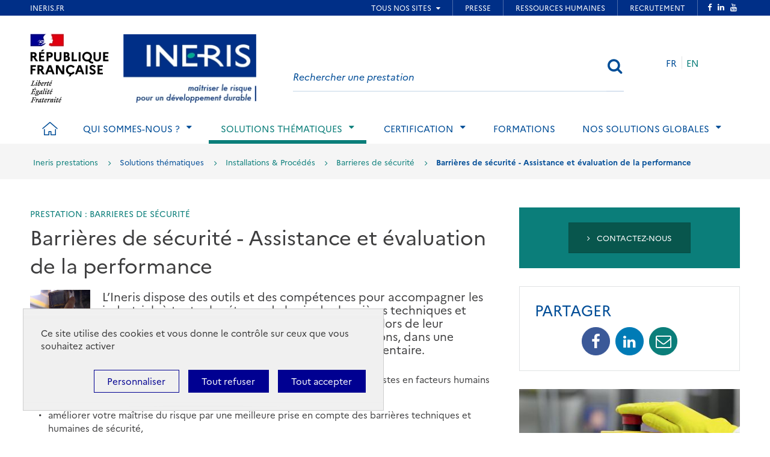

--- FILE ---
content_type: text/html; charset=UTF-8
request_url: https://prestations.ineris.fr/fr/solutions-thematiques/installations-procedes-equipements/barrieres-securite/barrieres-securite
body_size: 106830
content:
<!DOCTYPE html>
<html lang="fr" dir="ltr" prefix="og: https://ogp.me/ns#">
  <head>
    <meta charset="utf-8" />
<noscript><style>form.antibot * :not(.antibot-message) { display: none !important; }</style>
</noscript><meta name="description" content="L’Ineris dispose des outils et des compétences pour accompagner les industriels à toutes les étapes de la vie des barrières techniques et humaines de sécurité pour la maîtrise des risques : lors de leur conception, de leur mise en service, de modifications, dans une démarche d’amélioration de la sécurité ou dans le cadre réglementaire." />
<meta property="og:image" content="https://prestations.ineris.fr/sites/default/files/styles/file_entity_browser_small/public/PrestaWeb/Pages-Solution/Barri%C3%A8res%20de%20s%C3%A9curit%C3%A9/barrieres5_0.jpg" />
<meta name="Generator" content="Drupal 10 (https://www.drupal.org)" />
<meta name="MobileOptimized" content="width" />
<meta name="HandheldFriendly" content="true" />
<meta name="viewport" content="width=device-width, initial-scale=1.0" />
<link rel="icon" href="/themes/custom/inerist_charte_etat/favicon.ico" type="image/vnd.microsoft.icon" />
<link rel="alternate" hreflang="fr" href="https://prestations.ineris.fr/fr/solutions-thematiques/installations-procedes-equipements/barrieres-securite/barrieres-securite" />

    <title>Barrières de sécurité - Assistance et évaluation de la performance | Ineris prestations</title>
    <link rel="stylesheet" media="all" href="/sites/default/files/css/css_e8UJb68Qy9-H9Aps8qMpRbTe2ofZjKTF8WNbXVeZ46o.css?delta=0&amp;language=fr&amp;theme=inerist_charte_etat&amp;include=eJxFjEEOwyAMBD9E4ychAw6hcgB5jdT8vqmqqqedmcNy95aGE39324edIYm7WJTXHJAS96a3gqp0MdaQlYGL-igS2p0anDLw45gPNpcozk5VR2J9wC9tvYbJxtV4HqBia7Ju_7KtPlfShkNKwAWXkxJDgnN-gvxzyis3t9G3J97MIElH" />
<link rel="stylesheet" media="all" href="/sites/default/files/css/css_tVA6A2LpgAUAQa-jFOZyHIgF33oaLrPt6yFovjrwRUU.css?delta=1&amp;language=fr&amp;theme=inerist_charte_etat&amp;include=eJxFjEEOwyAMBD9E4ychAw6hcgB5jdT8vqmqqqedmcNy95aGE39324edIYm7WJTXHJAS96a3gqp0MdaQlYGL-igS2p0anDLw45gPNpcozk5VR2J9wC9tvYbJxtV4HqBia7Ju_7KtPlfShkNKwAWXkxJDgnN-gvxzyis3t9G3J97MIElH" />

    <script src="/sites/default/files/js/js_OOY0IWeEWZTjIqy6u8FUdFt2pEbgADsrHMQfoC3EjYo.js?scope=header&amp;delta=0&amp;language=fr&amp;theme=inerist_charte_etat&amp;include=eJx1il0OhCAMhC-kcCRStLglSk07JB5_iSabffFlvvmjBsmKSA9DUTumzABb4utU5zUV2Uf0SB2avOdD8HbZuLHRPsmAOGL1uaiO6b_5MK2jAS3V460_b2Dqi8C0hWKh-hf8uz7n"></script>

  </head>


      <!--[if lt IE 7]>	<body id="site-wrapper" class="page-has-rightpane lt-ie10 lt-ie9 lt-ie8 lt-ie7"> <![endif]-->
      <!--[if IE 7]>		<body id="site-wrapper" class="page-has-rightpane lt-ie10 lt-ie9 lt-ie8"> <![endif]-->
      <!--[if IE 8]>		<body id="site-wrapper" class="page-has-rightpane lt-ie10 lt-ie9"> <![endif]-->
      <!--[if IE 9]>  	<body id="site-wrapper" class="page-has-rightpane lt-ie10"> <![endif]-->
      <!--[if gt IE 8 | !(IE)]><!-->
  <!--
  <body class="page-has-rightpane" id="site-wrapper">
  -->


  <body>
        <a href="#main-content" class="visually-hidden focusable">
      Aller au contenu principal
    </a>
    
      <div class="dialog-off-canvas-main-canvas" data-off-canvas-main-canvas>
    
<!-- JS Alert -->
<noscript>
  <p><span lang="fr">JavaScript d&eacute;sactiv&eacute; - Ce site requiert l'activation de JavaScript.</span><br><span lang="en">JavaScript is deactivated - This site requires JavaScript.</span></p>
</noscript>
<!-- -->


<!--[if lt IE 9]>
<div class="browser-ie-alert">
  <p lang="fr">Ce site requiert Microsoft Internet Explorer 9 minimum. SVP, mettez-le &agrave; jour.</p>
  <p lang="en">This website requires Microsoft Internet Explorer browser 9 minimum; please update.</p>
</div>
<![endif]-->


<!-- SHORTCUTS -->
<div id="access-shortcuts-wrapper" tabindex="-1">
  <ul class="nav">
    <li><a href="#content">Aller au contenu</a></li>
    <li><a href="#nav-primary-wrapper">Aller au menu</a></li>
    <li><a href="#footer">Aller au pied de page</a></li>
  </ul>
</div>
<!-- END SHORTCUTS -->


<!-- HEADER -->
<header id="header" class="header header-wrapper" role="banner">
  <!-- -->
  <div class="container">
    <!-- -->
    <div class="row">
              <div class="col-xs-12 col-sm-9 col-md-12 col-lg-12 d-flex flex-row" >
          
<section id="block-inerist-charte-etat-sitebranding" class="col-lg-5 col-md-6 col-sm-9 col-xs-12 auto-height image-container block block-system block-system-branding-block">
  
    

        
          <div class="logo-wrapper">
              <span>
        <img src="/themes/custom/inerist_charte_etat/images/logo_rf.jpg" alt="Logo République Française">
      </span>
      <span>
        <a href="/fr" title="Ineris prestations" rel="home">
          <img src="/themes/custom/inerist_charte_etat/images/logo_ineris.jpg" alt="Ineris prestations" />
        </a>
      </span>
    
      </div>
    
  </section>



<section id="block-searchblock" class="block block-inerism block-search-block clearfix col-lg-7 col-md-5 auto-height hidden-sm hidden-xs lg-search-wrapper">
  
    

      

<form class="views-exposed-form bef-exposed-form form form-search form-search-header form-horizontal antibot form-is-cms" data-bef-auto-submit-full-form="" data-bef-auto-submit="" data-bef-auto-submit-delay="500" data-drupal-selector="views-exposed-form-search-content-page-1" data-action="/fr/search-content2" action="/antibot" method="get" id="views-exposed-form-search-content-page-1" accept-charset="UTF-8">
  <noscript>
  <div class="antibot-no-js antibot-message antibot-message-warning">You must have JavaScript enabled to use this form.</div>
</noscript>

<legend class="sr-only">Search on website</legend>

<div class="js-form-item js-form-type-textfield form-item-search-api-fulltext js-form-item-search-api-fulltext input-group input-group-lg">
  <label for="fq-search-sitewide" class="sr-only">Rechercher</label>
      <label for="fq-search-sitewide">Fulltext search</label>
        

<input data-drupal-selector="edit-search-api-fulltext" class="form-control form-text" type="text" id="fq-search-sitewide" name="search_api_fulltext" value="" size="30" maxlength="128" id="fq-search-sitewide" placeholder="Rechercher une prestation" />

        
  <span class="input-group-btn">
    <button class="btn btn-ghost" type="submit">
      <i class="fa fa-search" aria-hidden="true"></i>
      <span class="sr-only">Rechercher</span>
    </button>
  </span>
</div>
<input data-drupal-selector="edit-antibot-key" type="hidden" name="antibot_key" value="" />
<div data-drupal-selector="edit-actions" class="form-actions js-form-wrapper form-wrapper" id="edit-actions--2"></div>


</form>

  </section>


<section class="language-switcher-language-url block block-language block-language-blocklanguage-interface clearfix col-md-2 auto-height hidden-sm hidden-xs lg-header-tool-wrapper" id="block-inerist-charte-etat-languageswitcher" role="navigation">
  
    

      <div class="header-tool-wrapper">
      

<ul block="block-inerist-charte-etat-languageswitcher" class="list-unstyled list-is-lang"><li hreflang="fr" data-drupal-link-system-path="&lt;front&gt;" class="fr">FR</li><li hreflang="en" data-drupal-link-system-path="&lt;front&gt;" class="en"><a href="/en" class="language-link" hreflang="en" data-drupal-link-system-path="&lt;front&gt;">EN</a></li></ul>
    </div>
  </section>

        </div>
      
            <div class="col-sm-3 col-xs-5 visible-sm visible-xs">
        <button class="btn btn-user-menu" aria-controls="nav-primary-wrapper" aria-expanded="false"
                data-toggle="collapse" data-target=".navbar-collapse" aria-label="Afficher le menu" role="tab"
                aria-selected="false" id="ui-collapse-350"><i aria-hidden="true" class="fa fa-bars"></i>
          <span class="ellipsis">Menu</span>
        </button>
      </div>
    </div>
    <!-- /-->
  </div>
  <!-- /-->
</header>
<!-- HEADER /-->


  <div>
    <!-- NAV -->
<div class="nav-outermost-wrapper">
  <!-- -->
  <div class="container nav-outer-wrapper">
    <nav role="navigation"
         aria-labelledby="block-inerist-charte-etat-mainnavigation-fr-menu" id="nav-primary-wrapper" aria-label="Menu principal" tabindex="-1" class="nav nav-wrapper navbar-collapse collapse">
              

                      <ul block="block-inerist-charte-etat-mainnavigation-fr" id="nav-primary" role="tablist" aria-multiselectable="true" class="nav nav-primary rwd-desktop">
                                    <li class="nav-is-home nav-section nav-section-1">
          <a href="/fr"
             id="nav-section-1"><i class="icon icon-home" aria-hidden="true"></i>
            <span class="ellipsis">Accueil</span></a>
        </li>
                                                                  <li class="nav-section nav-section-2 collapse">
            <a href="#nav-section-2-panel"
               class="collapse-toggle"
               data-toggle="collapse"
               aria-expanded="false"
               aria-controls="nav-section-2-panel"
               role="button" id="nav-section-2">Qui sommes-nous ?</a>
            <div class="collapse-menu collapse" id="nav-section-2-panel"
                 aria-labelledby="nav-section-2">
              <div class="container">
                <p class="btn-wrapper">
                  <button class="btn btn-close"
                          data-toggle="collapse"
                          data-target="#nav-section-2-panel"
                          aria-expanded="false"
                          aria-controls="nav-section-2-panel">
                    <span>Fermer</span>
                    <span class="icon-close"></span>
                  </button>
                </p>
                <!-- -->
                <div class="row">
                  <div class="col-md-12 col-sm-12">
                    <p class="ttl"><span target="_self" rel="">Qui sommes-nous ?</span></p>
                  </div>
                                                                                                                          <div class="col-md-3 col-sm-12">
            <ul class="nav nav-sub">
                            <li>
                                  <a href="/fr/sommes/savoir-faire-ineris-service" target="_self" rel="" data-drupal-link-system-path="node/16">Le savoir-faire de l&#039;INERIS  à votre service</a>
                              </li>
            </ul>
          </div>
                                                          <div class="col-md-3 col-sm-12">
            <ul class="nav nav-sub">
                            <li>
                                  <a href="/fr/sommes/engagement-qualite-ineris" target="_self" data-drupal-link-system-path="node/17">Reconnaissances qualité /accréditations de L&#039;INERIS</a>
                              </li>
            </ul>
          </div>
                                                          <div class="col-md-3 col-sm-12">
            <ul class="nav nav-sub">
                            <li>
                                  <a href="https://prestations.ineris.fr/fr/toutes-les-actualites" target="_self">Actualités</a>
                              </li>
            </ul>
          </div>
                                                          <div class="col-md-3 col-sm-12">
            <ul class="nav nav-sub">
                            <li>
                                  <a href="/fr/sommes/accessibilite-ineris-service-acceo" data-drupal-link-system-path="node/8965">Accessibilité de l&#039;Ineris - Service Acceo</a>
                              </li>
            </ul>
          </div>
                                  
                                  </div>
              </div>
          </li>
                                                                            <li class="nav-section nav-section-3 active-trail collapse">
            <a href="#nav-section-3-panel"
               class="collapse-toggle"
               data-toggle="collapse"
               aria-expanded="false"
               aria-controls="nav-section-3-panel"
               role="button" id="nav-section-3">Solutions thématiques</a>
            <div class="collapse-menu collapse" id="nav-section-3-panel"
                 aria-labelledby="nav-section-3">
              <div class="container">
                <p class="btn-wrapper">
                  <button class="btn btn-close"
                          data-toggle="collapse"
                          data-target="#nav-section-3-panel"
                          aria-expanded="false"
                          aria-controls="nav-section-3-panel">
                    <span>Fermer</span>
                    <span class="icon-close"></span>
                  </button>
                </p>
                <!-- -->
                <div class="row">
                  <div class="col-md-12 col-sm-12">
                    <p class="ttl"><span target="_self" rel="">Solutions thématiques</span></p>
                  </div>
                                                                                                                          <div class="col-md-3 col-sm-12">
            <ul class="nav nav-sub">
                            <li class="collapse">
                                                    <a href="#nav-section-3-1-panel"
                     class="collapse-toggle"
                     data-toggle="collapse"
                     aria-expanded="false"
                     aria-controls="nav-section-3-1-panel"
                     role="tab"
                     id="nav-section-3-1"
                     aria-selected="false">Installations &amp; Procédés</a>
                                        <div class="collapse-menu collapse"
                         id="nav-section-3-1-panel"
                         aria-labelledby="nav-section-3-1">
                                                            <ul class="nav nav-sub-sub">
                                                <li class="nav-section nav-section-1">
            <a href="/fr/solutions-thematiques/installations-procedes/dossiers-reglementaires-icpe-autres" data-drupal-link-system-path="node/18">Dossiers réglementaires ICPE &amp; autres</a>
                      </li>
                                                          <li class="nav-section nav-section-2">
            <a href="/fr/solutions-thematiques/installations-procedes/evaluation-management-risques-majeurs" data-drupal-link-system-path="node/19">Evaluation &amp; management des risques majeurs</a>
                      </li>
                                                          <li class="nav-section nav-section-3">
            <a href="/fr/solutions-thematiques/installations-procedes-equipements/securite-procedes-equipements" data-drupal-link-system-path="node/20">Sécurité des Procédés &amp; équipements</a>
                      </li>
                                                          <li class="nav-section nav-section-4 active-trail collapse">
            <a href="/fr/solutions-thematiques/installations-procedes/barrieres-securite" data-drupal-link-system-path="node/21">Barrieres de sécurité</a>
                                                            
                      </li>
                                                          <li class="nav-section nav-section-5">
            <a href="/fr/solutions-thematiques/installations-procedes/malveillance-cybersecurite" data-drupal-link-system-path="node/8981">Malveillance et cybersécurité</a>
                      </li>
                                                          <li class="nav-section nav-section-6">
            <a href="/fr/solutions-thematiques/installations-procedes-equipements/gestion-crise-plans-urgence" data-drupal-link-system-path="node/22">Gestion de crise et plans d&#039;urgence</a>
                      </li>
                                                          <li class="nav-section nav-section-7">
            <a href="/fr/solutions-thematiques/transition-energetique-economie-circulaire/technologies-emergentes" data-drupal-link-system-path="node/24">Technologies émergentes</a>
                      </li>
                                                          <li class="nav-section nav-section-8">
            <a href="/fr/solutions-thematiques/installations-procedes-equipements/post-accident" data-drupal-link-system-path="node/23">Post-accident</a>
                      </li>
                            </ul>
      
                    </div>
                              </li>
            </ul>
          </div>
                                                          <div class="col-md-3 col-sm-12">
            <ul class="nav nav-sub">
                            <li class="collapse">
                                                    <a href="#nav-section-3-2-panel"
                     class="collapse-toggle"
                     data-toggle="collapse"
                     aria-expanded="false"
                     aria-controls="nav-section-3-2-panel"
                     role="tab"
                     id="nav-section-3-2"
                     aria-selected="false">Substances, Mélanges &amp; Produits</a>
                                        <div class="collapse-menu collapse"
                         id="nav-section-3-2-panel"
                         aria-labelledby="nav-section-3-2">
                                                            <ul class="nav nav-sub-sub">
                                                <li class="nav-section nav-section-1">
            <a href="/fr/solutions-thematiques/substances-melanges-produits/analyse-mesure-caracterisation-essais-1" target="_self" rel="" data-drupal-link-system-path="node/25">Analyse, mesure, caractérisation, essais</a>
                      </li>
                                                          <li class="nav-section nav-section-2">
            <a href="/fr/solutions-thematiques/substances-melanges-produits/caracterisation-dangers" data-drupal-link-system-path="node/26">Caractérisation des dangers</a>
                      </li>
                                                          <li class="nav-section nav-section-3">
            <a href="/fr/solutions-thematiques/substances-melanges-produits/reglements-reach-clp" data-drupal-link-system-path="node/27">Règlements REACh &amp; CLP</a>
                      </li>
                                                          <li class="nav-section nav-section-4">
            <a href="/fr/solutions-thematiques/substances-produits/tmd-transport-marchandises-dangereuses" target="_self" rel="" data-drupal-link-system-path="node/29">TMD - Transport des Marchandises Dangereuses</a>
                      </li>
                                                          <li class="nav-section nav-section-5">
            <a href="/fr/solutions-thematiques/substances-melanges-produits/nanomateriaux-nanoparticules" data-drupal-link-system-path="node/30">Nanomatériaux, Nanoparticules</a>
                      </li>
                            </ul>
      
                    </div>
                              </li>
            </ul>
          </div>
                                                          <div class="col-md-3 col-sm-12">
            <ul class="nav nav-sub">
                            <li class="collapse">
                                                    <a href="#nav-section-3-3-panel"
                     class="collapse-toggle"
                     data-toggle="collapse"
                     aria-expanded="false"
                     aria-controls="nav-section-3-3-panel"
                     role="tab"
                     id="nav-section-3-3"
                     aria-selected="false">Environnement &amp; Santé</a>
                                        <div class="collapse-menu collapse"
                         id="nav-section-3-3-panel"
                         aria-labelledby="nav-section-3-3">
                                                            <ul class="nav nav-sub-sub">
                                                <li class="nav-section nav-section-1">
            <a href="/fr/solutions-thematiques/environnement-sante/air-emissions-atmosphere-odeurs" data-drupal-link-system-path="node/36">Air, émissions à l&#039;atmosphère, odeurs</a>
                      </li>
                                                          <li class="nav-section nav-section-2">
            <a href="/fr/solutions-thematiques/environnement-sante/eaux-surface-souterraines" data-drupal-link-system-path="node/37">Eaux de surface et souterraines</a>
                      </li>
                                                          <li class="nav-section nav-section-3">
            <a href="/fr/solutions-thematiques/environnement-sante/sites-sols-pollues" data-drupal-link-system-path="node/39">Sites et sols pollués</a>
                      </li>
                                                          <li class="nav-section nav-section-4">
            <a href="/fr/solutions-thematiques/environnement-sante/impacts-environnementaux-sanitaires" data-drupal-link-system-path="node/40">Impacts environnementaux et sanitaires</a>
                      </li>
                            </ul>
      
                    </div>
                              </li>
            </ul>
          </div>
                                                          <div class="col-md-3 col-sm-12">
            <ul class="nav nav-sub">
                            <li class="collapse">
                                                    <a href="#nav-section-3-4-panel"
                     class="collapse-toggle"
                     data-toggle="collapse"
                     aria-expanded="false"
                     aria-controls="nav-section-3-4-panel"
                     role="tab"
                     id="nav-section-3-4"
                     aria-selected="false">Sols &amp; Sous-sol</a>
                                        <div class="collapse-menu collapse"
                         id="nav-section-3-4-panel"
                         aria-labelledby="nav-section-3-4">
                                                            <ul class="nav nav-sub-sub">
                                                <li class="nav-section nav-section-1">
            <a href="/fr/solutions-thematiques/sols-sous-sol/dimensionnement-exploitation" data-drupal-link-system-path="node/41">Dimensionnement &amp; Exploitation</a>
                      </li>
                                                          <li class="nav-section nav-section-2">
            <a href="/fr/solutions-thematiques/sols-sous-sol/etude-stabilite-cavites-mouvements-terrain" data-drupal-link-system-path="node/42">Etude de Stabilité &amp; Mouvements de terrain</a>
                      </li>
                                                          <li class="nav-section nav-section-3">
            <a href="/fr/solutions-thematiques/sols-sous-sol/transferts-eau-gaz" data-drupal-link-system-path="node/43">Transferts eau &amp; gaz</a>
                      </li>
                                                          <li class="nav-section nav-section-4">
            <a href="/fr/solutions-thematiques/sols-sous-sol/inspection-auscultation-surveillance" data-drupal-link-system-path="node/44">Inspection, Auscultation &amp; Surveillance</a>
                      </li>
                                                          <li class="nav-section nav-section-5">
            <a href="/fr/solutions-thematiques/sols-sous-sol/cartographie-sig-modelisation-3d" data-drupal-link-system-path="node/45">Cartographie-SIG &amp; modélisation 3D</a>
                      </li>
                            </ul>
      
                    </div>
                              </li>
            </ul>
          </div>
                                                          <div class="col-md-3 col-sm-12">
            <ul class="nav nav-sub">
                            <li class="collapse">
                                                    <a href="#nav-section-3-5-panel"
                     class="collapse-toggle"
                     data-toggle="collapse"
                     aria-expanded="false"
                     aria-controls="nav-section-3-5-panel"
                     role="tab"
                     id="nav-section-3-5"
                     aria-selected="false">Incendie - Explosion - Dispersion</a>
                                        <div class="collapse-menu collapse"
                         id="nav-section-3-5-panel"
                         aria-labelledby="nav-section-3-5">
                                                            <ul class="nav nav-sub-sub">
                                                <li class="nav-section nav-section-1">
            <a href="/fr/solutions-thematiques/incendie-explosion-dispersion/atex-atmosphere-explosive" data-drupal-link-system-path="node/32">ATEX - ATmosphères EXplosives</a>
                      </li>
                                                          <li class="nav-section nav-section-2">
            <a href="/fr/solutions-thematiques/incendie-explosion-dispersion/maitrise-risques-incendie" data-drupal-link-system-path="node/31">Maîtrise des Risques Incendie</a>
                      </li>
                                                          <li class="nav-section nav-section-3">
            <a href="/fr/solutions-thematiques/incendie-explosion-dispersion/maitrise-risques-explosion" data-drupal-link-system-path="node/160">Maîtrise des Risques Explosion</a>
                      </li>
                                                          <li class="nav-section nav-section-4">
            <a href="/fr/solutions-thematiques/incendie-explosion-dispersion/maitrise-risques-dispersion" data-drupal-link-system-path="node/33">Maîtrise des Risques Dispersion</a>
                      </li>
                                                          <li class="nav-section nav-section-5">
            <a href="/fr/solutions-thematiques/incendie-explosion-dispersion/maitrise-risques-structures" data-drupal-link-system-path="node/34">Maîtrise des Risques sur les Structures</a>
                      </li>
                            </ul>
      
                    </div>
                              </li>
            </ul>
          </div>
                                                          <div class="col-md-3 col-sm-12">
            <ul class="nav nav-sub">
                            <li class="collapse">
                                                    <a href="#nav-section-3-6-panel"
                     class="collapse-toggle"
                     data-toggle="collapse"
                     aria-expanded="false"
                     aria-controls="nav-section-3-6-panel"
                     role="tab"
                     id="nav-section-3-6"
                     aria-selected="false">Transition énergétique &amp; économie circulaire</a>
                                        <div class="collapse-menu collapse"
                         id="nav-section-3-6-panel"
                         aria-labelledby="nav-section-3-6">
                                                            <ul class="nav nav-sub-sub">
                                                <li class="nav-section nav-section-1">
            <a href="/fr/solutions-thematiques/transition-energetique-economie-circulaire/stockages-electrochimiques" data-drupal-link-system-path="node/28">Stockages électrochimiques, batteries</a>
                      </li>
                                                          <li class="nav-section nav-section-2">
            <a href="/fr/solutions-thematiques/transition-energetique-economie-circulaire/dechets-economie-circulaire-1" data-drupal-link-system-path="node/38">Déchets, économie circulaire</a>
                      </li>
                                                          <li class="nav-section nav-section-3">
            <a href="/fr/solutions-thematiques/transition-energetique-economie-circulaire/technologies-emergentes" data-drupal-link-system-path="node/24">Technologies émergentes</a>
                      </li>
                                                          <li class="nav-section nav-section-4">
            <a href="/fr/solutions-thematiques/transition-energetique-economie-circulaire/maitrise-risques-lies-hydrogene" data-drupal-link-system-path="node/8865">Maîtrise des risques liés à l’hydrogène</a>
                      </li>
                            </ul>
      
                    </div>
                              </li>
            </ul>
          </div>
                                                          <div class="col-md-3 col-sm-12">
            <ul class="nav nav-sub">
                            <li class="collapse">
                                                    <a href="#nav-section-3-7-panel"
                     class="collapse-toggle"
                     data-toggle="collapse"
                     aria-expanded="false"
                     aria-controls="nav-section-3-7-panel"
                     role="tab"
                     id="nav-section-3-7"
                     aria-selected="false">Moyens d&#039;essais remarquables</a>
                                        <div class="collapse-menu collapse"
                         id="nav-section-3-7-panel"
                         aria-labelledby="nav-section-3-7">
                                                            <ul class="nav nav-sub-sub">
                                                <li class="nav-section nav-section-1">
            <a href="/fr/solutions-thematiques/moyens-essais-remarquables/laboratoires-analyses-essais" data-drupal-link-system-path="node/46">Laboratoires d&#039;analyses et d&#039;essais</a>
                      </li>
                                                          <li class="nav-section nav-section-2">
            <a href="/fr/solutions-thematiques/moyens-essais-remarquables/plateformes-essais" target="_self" rel="" data-drupal-link-system-path="node/47">Plateformes d&#039;essais</a>
                      </li>
                                                          <li class="nav-section nav-section-3">
            <a href="/fr/solutions-thematiques/moyens-essais-remarquables/cil-comparaisons-interlaboratoires" data-drupal-link-system-path="node/48">CIL : Comparaisons InterLaboratoires</a>
                      </li>
                            </ul>
      
                    </div>
                              </li>
            </ul>
          </div>
                                  
                                  </div>
              </div>
          </li>
                                                                            <li class="nav-section nav-section-4 collapse">
            <a href="#nav-section-4-panel"
               class="collapse-toggle"
               data-toggle="collapse"
               aria-expanded="false"
               aria-controls="nav-section-4-panel"
               role="button" id="nav-section-4">Certification</a>
            <div class="collapse-menu collapse" id="nav-section-4-panel"
                 aria-labelledby="nav-section-4">
              <div class="container">
                <p class="btn-wrapper">
                  <button class="btn btn-close"
                          data-toggle="collapse"
                          data-target="#nav-section-4-panel"
                          aria-expanded="false"
                          aria-controls="nav-section-4-panel">
                    <span>Fermer</span>
                    <span class="icon-close"></span>
                  </button>
                </p>
                <!-- -->
                <div class="row">
                  <div class="col-md-12 col-sm-12">
                    <p class="ttl"><a href="/fr/certification" data-drupal-link-system-path="node/165">Certification</a></p>
                  </div>
                                                                                                                          <div class="col-md-3 col-sm-12">
            <ul class="nav nav-sub">
                            <li class="collapse">
                                                    <a href="#nav-section-4-1-panel"
                     class="collapse-toggle"
                     data-toggle="collapse"
                     aria-expanded="false"
                     aria-controls="nav-section-4-1-panel"
                     role="tab"
                     id="nav-section-4-1"
                     aria-selected="false">Appareils ATEX &amp; Marquage CE</a>
                                        <div class="collapse-menu collapse"
                         id="nav-section-4-1-panel"
                         aria-labelledby="nav-section-4-1">
                                                            <ul class="nav nav-sub-sub">
                                                <li class="nav-section nav-section-1">
            <a href="/fr/certification/appareils-atex-marquage/atex-certification-europeenne" target="_self" rel="" data-drupal-link-system-path="node/127">ATEX - Certification européenne</a>
                      </li>
                                                          <li class="nav-section nav-section-2">
            <a href="/fr/certification/appareils-atex-marquage/certification-competences-personnes-ref-atex" data-drupal-link-system-path="node/8529">Certification de compétences de personnes Ref-ATEX</a>
                      </li>
                                                          <li class="nav-section nav-section-3">
            <a href="/fr/certification/appareils-atex-marquage/certification-ism-atex" target="_self" rel="" data-drupal-link-system-path="node/124">Certification Ism-ATEX</a>
                      </li>
                                                          <li class="nav-section nav-section-4">
            <a href="/fr/certification/appareils-atex-marquage/certification-saqr-atex" target="_self" rel="" data-drupal-link-system-path="node/125">Certification Saqr-ATEX</a>
                      </li>
                                                          <li class="nav-section nav-section-5">
            <a href="/fr/certification/appareils-atex-marquage/certification-electrostatic-ineris" data-drupal-link-system-path="node/134">Certification Electrostatic-INERIS</a>
                      </li>
                                                          <li class="nav-section nav-section-6">
            <a href="/fr/certification/appareils-atex-marquage/archivage-dossier-technique-appareils-atex-non-electriques" target="_self" rel="" data-drupal-link-system-path="node/122">Archivage d’un dossier technique pour matériels ATEX non électriques catégorie 2</a>
                      </li>
                                                          <li class="nav-section nav-section-7">
            <a href="/fr/certification/appareils-atex-marquage/analyse-risques-atex-drpce" data-drupal-link-system-path="node/189">Analyse des risques ATEX et DRPCE</a>
                      </li>
                            </ul>
      
                    </div>
                              </li>
            </ul>
          </div>
                                                          <div class="col-md-3 col-sm-12">
            <ul class="nav nav-sub">
                            <li class="collapse">
                                                    <a href="#nav-section-4-2-panel"
                     class="collapse-toggle"
                     data-toggle="collapse"
                     aria-expanded="false"
                     aria-controls="nav-section-4-2-panel"
                     role="tab"
                     id="nav-section-4-2"
                     aria-selected="false">Appareils IECEx  pour l&#039;International</a>
                                        <div class="collapse-menu collapse"
                         id="nav-section-4-2-panel"
                         aria-labelledby="nav-section-4-2">
                                                            <ul class="nav nav-sub-sub">
                                                <li class="nav-section nav-section-1">
            <a href="/fr/certification/appareils-iecex-international/iecex-02-schema-certification-appareils" target="_self" rel="" data-drupal-link-system-path="node/132">IECEx 02 - Schéma de certification d&#039;appareils</a>
                      </li>
                                                          <li class="nav-section nav-section-2">
            <a href="/fr/certification/appareils-iecex-international/iecex-04-systeme-licence-marque-conformite-iecex" target="_self" rel="" data-drupal-link-system-path="node/133">IECEx 04 - Système relatif à la marque de conformité IECEx</a>
                      </li>
                                                          <li class="nav-section nav-section-3">
            <a href="/fr/certification/appareils-iecex-international/iecex-05-schema-certification-competence-personne-copc" target="_self" rel="" data-drupal-link-system-path="node/131">IECEx 05 - Schéma de certification de compétence de personne (CoPC)</a>
                      </li>
                            </ul>
      
                    </div>
                              </li>
            </ul>
          </div>
                                                          <div class="col-md-3 col-sm-12">
            <ul class="nav nav-sub">
                            <li class="collapse">
                                                    <a href="#nav-section-4-3-panel"
                     class="collapse-toggle"
                     data-toggle="collapse"
                     aria-expanded="false"
                     aria-controls="nav-section-4-3-panel"
                     role="tab"
                     id="nav-section-4-3"
                     aria-selected="false">Produits chimiques dangereux</a>
                                        <div class="collapse-menu collapse"
                         id="nav-section-4-3-panel"
                         aria-labelledby="nav-section-4-3">
                                                            <ul class="nav nav-sub-sub">
                                                <li class="nav-section nav-section-1">
            <a href="/fr/certification/produits-chimiques-dangereux/explosifs-usage-civil-articles-pyrotechniques" target="_self" data-drupal-link-system-path="node/136">Explosifs à usage civil et articles Pyrotechniques</a>
                      </li>
                                                          <li class="nav-section nav-section-2">
            <a href="/fr/certification/produits-chimiques-dangereux/tmd-transport-marchandises-dangereuses-caracterisation" target="_self" data-drupal-link-system-path="node/13">TMD - Transport des Marchandises Dangereuses : caractérisation des dangers</a>
                      </li>
                                                          <li class="nav-section nav-section-3">
            <a href="/fr/certification/produits-chimiques-dangereux/papiers-thermiques-certifies-sans-phenols-ajoutes" data-drupal-link-system-path="node/6200">Papiers thermiques certifiés &quot;sans phénols ajoutés&quot;</a>
                      </li>
                            </ul>
      
                    </div>
                              </li>
            </ul>
          </div>
                                                          <div class="col-md-3 col-sm-12">
            <ul class="nav nav-sub">
                            <li class="collapse">
                                                    <a href="#nav-section-4-4-panel"
                     class="collapse-toggle"
                     data-toggle="collapse"
                     aria-expanded="false"
                     aria-controls="nav-section-4-4-panel"
                     role="tab"
                     id="nav-section-4-4"
                     aria-selected="false">Sécurité fonctionnelle</a>
                                        <div class="collapse-menu collapse"
                         id="nav-section-4-4-panel"
                         aria-labelledby="nav-section-4-4">
                                                            <ul class="nav nav-sub-sub">
                                                <li class="nav-section nav-section-1">
            <a href="/fr/certification/securite-fonctionnelle/surete-fonctionnement-sil-ineris-machines" data-drupal-link-system-path="node/139">Sûreté de fonctionnement / SIL-INERIS / Machines</a>
                      </li>
                                                          <li class="nav-section nav-section-2">
            <a href="/fr/certification/securite-fonctionnelle/securite-fonctionnelle-quali-sil" target="_self" data-drupal-link-system-path="node/137">Sécurité fonctionnelle / Quali-SIL</a>
                      </li>
                                                          <li class="nav-section nav-section-3">
            <a href="/fr/certification/securite-fonctionnelle/quali-sil-cybersecurite-systemes-instrumentes-securite-sis" data-drupal-link-system-path="node/8185">Quali-SIL - Cybersécurité des Systèmes Instrumentés de Sécurité (SIS)</a>
                      </li>
                            </ul>
      
                    </div>
                              </li>
            </ul>
          </div>
                                                          <div class="col-md-3 col-sm-12">
            <ul class="nav nav-sub">
                            <li>
                                  <a href="/fr/certification/protection-foudre-qualifoudre" target="_self" rel="" data-drupal-link-system-path="node/140">Protection foudre / Qualifoudre</a>
                              </li>
            </ul>
          </div>
                                                          <div class="col-md-3 col-sm-12">
            <ul class="nav nav-sub">
                            <li class="collapse">
                                                    <a href="#nav-section-4-6-panel"
                     class="collapse-toggle"
                     data-toggle="collapse"
                     aria-expanded="false"
                     aria-controls="nav-section-4-6-panel"
                     role="tab"
                     id="nav-section-4-6"
                     aria-selected="false">Sécurité environnement &amp; nouvelles technologies</a>
                                        <div class="collapse-menu collapse"
                         id="nav-section-4-6-panel"
                         aria-labelledby="nav-section-4-6">
                                                            <ul class="nav nav-sub-sub">
                                                <li class="nav-section nav-section-1">
            <a href="/fr/certification/securite-environnement-nouvelles-technologies/eco-technologies-etv" data-drupal-link-system-path="node/141">Eco-technologies / ETV</a>
                      </li>
                                                          <li class="nav-section nav-section-2">
            <a href="/fr/certification/securite-environnement-nouvelles-technologies/f-gaz-certification-personnel-charge" target="_self" rel="" data-drupal-link-system-path="node/142">F-Gaz : certification du personnel chargé de récupérer des solvants à base de GES fluorés</a>
                      </li>
                                                          <li class="nav-section nav-section-3">
            <a href="/fr/certification/securite-environnement-nouvelles-technologies/certification-systemes-capteurs-mesure" data-drupal-link-system-path="node/8176">Certification des systèmes capteurs pour la mesure de la qualité de l’air</a>
                      </li>
                            </ul>
      
                    </div>
                              </li>
            </ul>
          </div>
                                                          <div class="col-md-3 col-sm-12">
            <ul class="nav nav-sub">
                            <li class="collapse">
                                                    <a href="#nav-section-4-7-panel"
                     class="collapse-toggle"
                     data-toggle="collapse"
                     aria-expanded="false"
                     aria-controls="nav-section-4-7-panel"
                     role="tab"
                     id="nav-section-4-7"
                     aria-selected="false">Référentiels, marques Ineris &amp; certificats</a>
                                        <div class="collapse-menu collapse"
                         id="nav-section-4-7-panel"
                         aria-labelledby="nav-section-4-7">
                                                            <ul class="nav nav-sub-sub">
                                                <li class="nav-section nav-section-1">
            <a href="/fr/certification/referentiels-marques-ineris-certificats/marques-certification-ineris" target="_self" rel="" data-drupal-link-system-path="node/146">Marques de certification Ineris</a>
                      </li>
                                                          <li class="nav-section nav-section-2">
            <a href="/fr/certification/referentiels-marques-ineris-certificats/referentiels-certification-annuaire-produits" data-drupal-link-system-path="node/152">Référentiels de certification / annuaire des produits certifiés</a>
                      </li>
                            </ul>
      
                    </div>
                              </li>
            </ul>
          </div>
                                  
                                  </div>
              </div>
          </li>
                                                                  <li class="nav-section nav-section-5">
            <a href="https://www.ineris-formation.fr/" target="_blank" rel="">Formations</a>
                      </li>
                                                                    <li class="nav-section nav-section-6 collapse">
            <a href="#nav-section-6-panel"
               class="collapse-toggle"
               data-toggle="collapse"
               aria-expanded="false"
               aria-controls="nav-section-6-panel"
               role="button" id="nav-section-6">Nos solutions globales</a>
            <div class="collapse-menu collapse" id="nav-section-6-panel"
                 aria-labelledby="nav-section-6">
              <div class="container">
                <p class="btn-wrapper">
                  <button class="btn btn-close"
                          data-toggle="collapse"
                          data-target="#nav-section-6-panel"
                          aria-expanded="false"
                          aria-controls="nav-section-6-panel">
                    <span>Fermer</span>
                    <span class="icon-close"></span>
                  </button>
                </p>
                <!-- -->
                <div class="row">
                  <div class="col-md-12 col-sm-12">
                    <p class="ttl"><span target="_self">Nos solutions globales</span></p>
                  </div>
                                                                                                                          <div class="col-md-3 col-sm-12">
            <ul class="nav nav-sub">
                            <li class="collapse">
                                                    <a href="#nav-section-6-1-panel"
                     class="collapse-toggle"
                     data-toggle="collapse"
                     aria-expanded="false"
                     aria-controls="nav-section-6-1-panel"
                     role="tab"
                     id="nav-section-6-1"
                     aria-selected="false">Economie circulaire, recyclage, valorisation</a>
                                        <div class="collapse-menu collapse"
                         id="nav-section-6-1-panel"
                         aria-labelledby="nav-section-6-1">
                                                            <ul class="nav nav-sub-sub">
                                                <li class="nav-section nav-section-1">
            <a href="/fr/secteur-activites/economie-circulaire-recyclage-valorisation" data-drupal-link-system-path="node/8990">Sécurité des filières de l&#039;économie circulaire</a>
                      </li>
                                                          <li class="nav-section nav-section-2">
            <a href="/fr/solutions-globales/economie-circulaire-recyclage-valorisation/fin-vie-produit" data-drupal-link-system-path="node/9044">Fin de vie du produit</a>
                      </li>
                                                          <li class="nav-section nav-section-3">
            <a href="/fr/solutions-globales/economie-circulaire-recyclage-valorisation/preparation-recyclage-valorisation" data-drupal-link-system-path="node/9077">Préparation au recyclage et à la valorisation</a>
                      </li>
                                                          <li class="nav-section nav-section-4">
            <a href="/fr/solutions-globales/economie-circulaire-recyclage-valorisation/procedes-recyclage-valorisation" data-drupal-link-system-path="node/9078">Procédés de recyclage et de valorisation</a>
                      </li>
                                                          <li class="nav-section nav-section-5">
            <a href="/fr/solutions-globales/economie-circulaire-recyclage-valorisation/matieres-produits-recycles" data-drupal-link-system-path="node/9079">Matières et produits recyclés</a>
                      </li>
                                                          <li class="nav-section nav-section-6">
            <a href="/fr/solutions-globales/economie-circulaire-recyclage-valorisation/ecologie-industrielle-territoriale" data-drupal-link-system-path="node/9080">Ecologie industrielle et territoriale (EIT)</a>
                      </li>
                            </ul>
      
                    </div>
                              </li>
            </ul>
          </div>
                                                          <div class="col-md-3 col-sm-12">
            <ul class="nav nav-sub">
                            <li class="collapse">
                                                    <a href="#nav-section-6-2-panel"
                     class="collapse-toggle"
                     data-toggle="collapse"
                     aria-expanded="false"
                     aria-controls="nav-section-6-2-panel"
                     role="tab"
                     id="nav-section-6-2"
                     aria-selected="false">Batteries : L&#039;Ineris vous accompagne, de la fabrication au recyclage.</a>
                                        <div class="collapse-menu collapse"
                         id="nav-section-6-2-panel"
                         aria-labelledby="nav-section-6-2">
                                                            <ul class="nav nav-sub-sub">
                                                <li class="nav-section nav-section-1">
            <a href="/fr/solutions-globales/batteries-ineris-accompagne-fabrication-recyclage" data-drupal-link-system-path="node/9025">La sécurité des batteries tout au long de leur cycle de vie</a>
                      </li>
                                                          <li class="nav-section nav-section-2">
            <a href="/fr/solutions-globales/batteries-ineris-accompagne-fabrication-recyclage/batteries" data-drupal-link-system-path="node/9026">Batteries : conception/fabrication</a>
                      </li>
                                                          <li class="nav-section nav-section-3">
            <a href="/fr/solutions-globales/batteries-ineris-accompagne-fabrication-recyclage/batteries-utilisation" data-drupal-link-system-path="node/9029">Batteries : utilisation</a>
                      </li>
                                                          <li class="nav-section nav-section-4">
            <a href="/fr/solutions-globales/batteries-ineris-accompagne-fabrication-recyclage/batteries-preparation" data-drupal-link-system-path="node/9032">Batteries : préparation pour  le recyclage - Déchiquetage et récupération des électrolytes</a>
                      </li>
                                                          <li class="nav-section nav-section-5">
            <a href="/fr/solutions-globales/batteries-ineris-accompagne-fabrication-recyclage/batteries-fin-vie" data-drupal-link-system-path="node/9030">Batteries : fin de vie</a>
                      </li>
                                                          <li class="nav-section nav-section-6">
            <a href="/fr/solutions-globales/batteries-ineris-accompagne-fabrication-recyclage/batteries-recyclage" data-drupal-link-system-path="node/9034">Batteries : recyclage</a>
                      </li>
                            </ul>
      
                    </div>
                              </li>
            </ul>
          </div>
                                  
                                  </div>
              </div>
          </li>
                                          <li class="xs-search-wrapper"></li>
      <li class="xs-header-tool-wrapper"></li>
      </ul>
      


          </nav>
  </div>
  <!-- / -->
</div>
<!-- / -->
  </div>


    <div>
    
<section id="block-inerist-charte-etat-breadcrumbs" class="block block-system block-system-breadcrumb-block clearfix">
  
    

      <!-- breadcrumb-wrapper -->
<div class="breadcrumb-wrapper">
  <div class="container">
    <div class="row">
      <!-- -->
      <div class="col-sm-12">
                  <ul class="list-inline" aria-label="Fil d'Arianne">
                              <li>
                                      <a href="/fr">Ineris prestations</a>
                                  </li>
                              <li>
                                      Solutions thématiques
                                  </li>
                              <li>
                                      <a href="/fr/solutions-thematiques/installations-procedes">Installations &amp; Procédés</a>
                                  </li>
                              <li>
                                      <a href="/fr/solutions-thematiques/installations-procedes/barrieres-securite">Barrieres de sécurité</a>
                                  </li>
                              <li>
                                      Barrières de sécurité - Assistance et évaluation de la performance
                                  </li>
                          </ul>
                <!-- /-->
      </div>
      <!-- /-->
    </div>
  </div>
</div>
<!-- End breadcrumb-wrapper /-->

  </section>


  </div>


      <main class="main container" id="content" role="main">
      <div>
    <div data-drupal-messages-fallback class="hidden"></div>
<section id="block-inerist-charte-etat-mainpagecontent" class="block block-system block-system-main-block clearfix">
  
    

      
<a id="main-content" tabindex="-1"></a>
<div class="row content-col" >
  <div class="col-md-8 content-area">
    <article class="article">
      <div class="block-region-left">
<section class="block block-ctools block-entity-viewnode clearfix">
  
    

      
<article class="node node--type-service node--view-mode-default clearfix">
  <header>
    
  <p class="ttl-is-sup text-brand-2">PRESTATION : Barrieres de sécurité</p>

  

  <h1 class="node__title ttl-is-h1">
    <span>Barrières de sécurité - Assistance et évaluation de la performance</span>

  </h1>


  </header>
  <div class="node__content clearfix">
        <figure class="figure block-left figure-has-max-w50">
    
                    <div>
                            <picture>
                  <source srcset="/sites/default/files/styles/387200/public/styles/file_entity_browser_small/public/PrestaWeb/Pages-Solution/Barri%C3%A8res%20de%20s%C3%A9curit%C3%A9/barrieres5_0.jpg?itok=AtGmfRQ- 1x" media="all and (min-width: 1280px)" type="image/jpeg" width="387" height="200"/>
              <source srcset="/sites/default/files/styles/303157/public/styles/file_entity_browser_small/public/PrestaWeb/Pages-Solution/Barri%C3%A8res%20de%20s%C3%A9curit%C3%A9/barrieres5_0.jpg?itok=DMAA8qo0 1x" media="all and (min-width: 992px) and (max-width: 1279px)" type="image/jpeg" width="303" height="157"/>
              <source srcset="/sites/default/files/styles/355184/public/styles/file_entity_browser_small/public/PrestaWeb/Pages-Solution/Barri%C3%A8res%20de%20s%C3%A9curit%C3%A9/barrieres5_0.jpg?itok=rAoU_kgU 1x" media="all and (min-width: 768px) and (max-width: 991px)" type="image/jpeg" width="355" height="184"/>
              <source srcset="/sites/default/files/styles/364188/public/styles/file_entity_browser_small/public/PrestaWeb/Pages-Solution/Barri%C3%A8res%20de%20s%C3%A9curit%C3%A9/barrieres5_0.jpg?itok=Z4EWKVWJ 1x" media="(max-width: 767px)" type="image/jpeg" width="367" height="190"/>
                  <img loading="eager" width="100" height="52" src="/sites/default/files/styles/thumbnail/public/styles/file_entity_browser_small/public/PrestaWeb/Pages-Solution/Barri%C3%A8res%20de%20s%C3%A9curit%C3%A9/barrieres5_0.jpg?itok=VS0idpfc" alt="Barrières de sécurité : assistance à la mise en place et évaluation de leurs performances" />

  </picture>


                      </div>
            

  </figure>
  <div class="content-chapo">
    
                    <div>
                        L’Ineris dispose des outils et des compétences pour accompagner les industriels à toutes les étapes de la vie des barrières techniques et humaines de sécurité pour la maîtrise des risques : lors de leur conception, de leur mise en service, de modifications, dans une démarche d’amélioration de la sécurité ou dans le cadre réglementaire. 
                      </div>
            

  </div>
  
            <div>
                            <div>
                                        <div class="paragraph paragraph--type--text-and-image-50 paragraph--view-mode--default">
      
  

    
                    <div>
                        <p>Les équipes pluridisciplinaires de l’INERIS, composées d’ingénieurs et de spécialistes en facteurs humains et organisationnels, vous apportent leur expertise pour :</p>

<ul>
	<li>améliorer votre maîtrise du risque par une meilleure prise en compte des barrières techniques et humaines de sécurité,</li>
	<li>bien intégrer les évolutions réglementaires (doctrine MMRI, plan de modernisation des installations industrielles par exemple),</li>
	<li><strong>valoriser les barrières de sécurité</strong> dans des <a href="https://prestations.ineris.fr/fr/solutions-thematiques/installations-procedes-equipements/dossiers-reglementaires-icpe-autres/edd">Etudes de Dangers (EDD)</a>.</li>
</ul>

                      </div>
            

      </div>
  
                              </div>
                                <div>
                                        <div class="paragraph paragraph--type--text-and-image-50 paragraph--view-mode--default">
      
              <div><h2 class="ttl-is-h2">Mise en place et évaluation des performances de vos barrières de sécurité</h2></div>
      

          <figure class="paragraph paragraph--type--text-and-image-50 paragraph--view-mode--default figure block-right figure-has-max-w30">
      
                    <div>
                          <img loading="lazy" src="/sites/default/files/PrestaWeb/Pages-Solution/DRA/Barri%C3%A8res%20de%20s%C3%A9curit%C3%A9/barrieres7.JPG" width="720" height="576" alt="L&#039;Ineris vous assiste pour la mise en place et l&#039;évaluation des performance de vos barrières de sécurité. 4 personnes autour d&#039;une table travail sur un dossier. L&#039;une d&#039;elle montre quelque chose sur un plan." />


                      </div>
            

          </figure>
    
                    <div>
                        <p>L’Institut propose notamment :</p>

<p class="none">&gt; Une <strong>assistance à la définition, à la caractérisation et à la mise en place des barrières techniques et humaines de sécurité (BTS, BHS)</strong>, incluant l’analyse détaillée in situ et l’analyse d’architecture des barrières de sécurité.</p>

<p class="none">&gt; L’<strong>évaluation de la performance</strong> des barrières de sécurité :</p>

<ul>
	<li class="none">
	<p class="none"><strong>mise au point</strong> ou <strong>amélioration de méthodes d’évaluation</strong> propres aux installations</p>
	</li>
	<li class="none">
	<p class="none"><strong>mise en œuvre des démarches d’évaluation selon les référentiels</strong> développés par l’INERIS (<a href="https://www.ineris.fr/fr/omega-10-evaluation-performance-barrieres-techniques-securite">Oméga 10</a> - Évaluation des Barrières Techniques de Sécurité et <a href="https://www.ineris.fr/fr/omega-20-demarche-evaluation-barrieres-humaines-securite">Oméga 20</a> - Évaluation des Barrières Humaines de Sécurité)</p>
	</li>
	<li class="none">
	<p class="none"><strong>audit in situ</strong> selon les référentiels Oméga 10, Oméga 20 et IEC 61511</p>
	</li>
	<li class="none">
	<p class="none"><strong>audit et mise en place </strong>du<strong> </strong><a href="/fr/solutions-thematiques/installations-procedes-equipements/dossiers-reglementaires-icpe-autres/sgs" target="_blank">Système de Gestion de la Sécurité (SGS)</a></p>
	</li>
</ul>

<p class="none">&gt; La réalisation d’études de sûreté de fonctionnement et de sécurité fonctionnelle :</p>

<ul>
	<li class="none">
	<p class="none"><a href="https://prestations.ineris.fr/fr/solutions-thematiques/installations-procedes-equipements/securite-procedes-equipements/surete">Évaluation des Fonctions Instrumentées de Sécurité (SIF) et des niveaux d’intégrité de sécurité (SIL) associés</a>, afin de spécifier, atteindre ou démontrer les objectifs FMDS (Fiabilité, Maintenabilité, Disponibilité et Sécurité) ou de prouver la conformité aux normes de sécurité en vigueur.</p>
	</li>
	<li>
	<p class="none"><a href="https://prestations.ineris.fr/fr/certification/securite-fonctionnelle">Certification du niveau d’intégrité de sécurité SIL</a> d’un dispositif de sécurité ou d'une Fonction Instrumentée de Sécurité (SIF) conformément aux normes de sécurité fonctionnelle IEC 61508, IEC 61511 et à la Directive Machine.</p>
	</li>
</ul>

                      </div>
            

      </div>
  
                              </div>
                                <div>
                                        <div class="paragraph paragraph--type--text-and-image-50 paragraph--view-mode--default">
      
              <div><h2 class="ttl-is-h2">Veille technologique des barrières de sécurité</h2></div>
      

    
                    <div>
                        <p>L’Ineris fournit aux acteurs de la sécurité industrielle de la documentation, des référentiels et des outils techniques pour l’évaluation et la maîtrise des risques d’accidents technologiques (hors nucléaire).</p>

<p><strong>Les documents de synthèse relatifs à une barrière de sécurité</strong> constituent un corpus pour la maîtrise des risques technologiques majeurs, à l’usage des professionnels de la maîtrise des risques (industriels, administration, bureaux d’études...). Chaque document présente une synthèse sur des dispositifs de sécurité (barrière technique ou humaine de sécurité), organisée par type d’équipement et fonction de sécurité, ainsi que les éléments nécessaires pour vérifier le <strong>respect des critères de performance</strong> définis par la méthode Oméga 10 de l’Ineris conformément aux articles 2 et 4 de l’arrêté du 29 septembre 2005 : efficacité, temps de réponse, maintien des performances dans le temps et niveau de confiance.</p>

<p><a href="https://www.ineris.fr/fr/base-documentaire?document%5B0%5D=theme%3A16">&gt;&gt; Consultez nos documents de synthèse sur des barrières ou équipements spécifiques</a></p>

                      </div>
            

      </div>
  
                              </div>
                                <div>
                                        <div class="paragraph paragraph--type--text-and-image-50 paragraph--view-mode--default">
      
              <div><h2 class="ttl-is-h2">Formations performance des barrières de sécurité</h2></div>
      

    
                    <div>
                        <p>Notre filiale INERIS Formation propose des formations spécifiques sur les barrières de sécurité :</p>

<ul>
	<li class="none"><span style="font-size:12pt"><span style="tab-stops:list 36.0pt"><span style="font-family:&quot;Times New Roman&quot;,serif"><span style="font-size:11.0pt"><span style="font-family:Marianne">L’étude de dangers (EDD)</span></span></span></span></span></li>
	<li class="none"><span style="font-size:12pt"><span style="tab-stops:list 36.0pt"><span style="font-family:&quot;Times New Roman&quot;,serif"><span style="font-size:11.0pt"><span style="font-family:Marianne">Conception et mise en œuvre d’un système de gestion de la sécurité (SGS)</span></span></span></span></span></li>
	<li class="none"><span style="font-size:12pt"><span style="tab-stops:list 36.0pt"><span style="font-family:&quot;Times New Roman&quot;,serif"><span style="font-size:11.0pt"><span style="font-family:Marianne">Évaluation des performances des barrières de sécurité : barrières techniques et humaines</span></span></span></span></span></li>
	<li class="none"><span style="font-size:12pt"><span style="tab-stops:list 36.0pt"><span style="font-family:&quot;Times New Roman&quot;,serif"><span style="font-size:11.0pt"><span style="font-family:Marianne">Les mesures de maîtrise des risques instrumentées (MMRi). Mise en œuvre, évaluation et inspection</span></span></span></span></span></li>
	<li class="none"><span style="font-size:12pt"><span style="tab-stops:list 36.0pt"><span style="font-family:&quot;Times New Roman&quot;,serif"><span style="font-size:11.0pt"><span style="font-family:Marianne">Cybersécurité des systèmes industriels</span></span></span></span></span></li>
	<li class="none"><span style="font-size:12pt"><span style="tab-stops:list 36.0pt"><span style="font-family:&quot;Times New Roman&quot;,serif"><span style="font-size:11.0pt"><span style="font-family:Marianne">Sécurité fonctionnelle / Certification Quali-SIL</span></span></span></span></span></li>
</ul>

<p class="none"><a href="https://www.ineris-formation.fr/fr/formations/risques-technologiques/maitrise-risques-accidentels-etude-dangers-edd?overridden_route_name=entity.node.canonical&amp;base_route_name=entity.node.canonical&amp;page_manager_page=node_view&amp;page_manager_page_variant=node_view-panels_variant-9&amp;page_manager_page_variant_weight=-2">&gt;&gt; Découvrir nos formations et s'inscrire</a></p>

                      </div>
            

      </div>
  
                              </div>
                        </div>
      

  </div>
</article>

  </section>

</div>
    </article>
  </div>

  <div class="col-md-4 aside">
    <div class="block-region-right">
<section class="block block-block-content block-block-contentd35df487-066b-48e5-affb-dbccdc1963a5 clearfix">
  
    

  
  
  <section class="section content-has-bg-clr2 content-has-padding">
    
    
    <p class="btn-wrapper text-center">
            <a href="https://prestations.ineris.fr/fr/contactez?node=82" class="btn btn-brand-2-dark btn-lg btn-ico-left">        <i class="fa fa-angle-right" aria-hidden="true"></i> Contactez-nous
      </a>
    </p>
  </section>

  
</section>


<section class="block block-inerism block-share-block clearfix">
  
    

      <section class="section content-has-border content-has-padding">
  <p class="ttl-is-content text-primary">Partager</p>
  <ul class="list-unstyled list-has-social">
    <li class="social-facebook">
      <a class="a2a_button_facebook" href="https://www.facebook.com/sharer/sharer.php?u=https%3A%2F%2Fprestations.ineris.fr%2Ffr%2Fsolutions-thematiques%2Finstallations-procedes-equipements%2Fbarrieres-securite%2Fbarrieres-securite&t=Barri%C3%A8res%20de%20s%C3%A9curit%C3%A9%20-%20Assistance%20et%20%C3%A9valuation%20de%20la%20performance" target="_blank">
        <i class="fa fa-facebook" aria-hidden="true"></i>
        <span class="sr-only">Facebook</span>
      </a>
    </li>
    <li class="social-linkedin">
      <a class="a2a_button_linkedin" href="https://www.linkedin.com/shareArticle?mini=true&url=https%3A%2F%2Fprestations.ineris.fr%2Ffr%2Fsolutions-thematiques%2Finstallations-procedes-equipements%2Fbarrieres-securite%2Fbarrieres-securite&title=Barri%C3%A8res%20de%20s%C3%A9curit%C3%A9%20-%20Assistance%20et%20%C3%A9valuation%20de%20la%20performance" target="_blank">
        <i class="fa fa-linkedin" aria-hidden="true"></i>
        <span class="sr-only">Linkedin</span>
      </a>
    </li>
    <li class="social-mail">
      <a href="mailto:?subject=[Prestations de l'Ineris] Barri%C3%A8res%20de%20s%C3%A9curit%C3%A9%20-%20Assistance%20et%20%C3%A9valuation%20de%20la%20performance&body=Bonjour,%0A%0AJe souhaite vous faire découvrir ce contenu sur le site Internet des prestations de l'Ineris : https%3A%2F%2Fprestations.ineris.fr%2Ffr%2Fsolutions-thematiques%2Finstallations-procedes-equipements%2Fbarrieres-securite%2Fbarrieres-securite%0A%0ABonne lecture," target="_blank">
        <i class="fa fa-envelope-o" aria-hidden="true"></i>
        <span class="sr-only">Mail</span>
      </a>
    </li>
  </ul>
</section>

  </section>


<section class="block block-ctools-block block-entity-fieldnodefield-right-blocks clearfix">
  
    

      
            <div>
                            <div>
                                  
<section class="block block- clearfix section content-has-bg-clr2 content-has-padding">
    
          <figure class="figure block-fullwidth figure-has-margin-neg">
          
                    <div>
                          <img loading="lazy" src="/sites/default/files/PrestaWeb/Pages-Solution/DRA/Barri%C3%A8res%20de%20s%C3%A9curit%C3%A9/RA36_0.jpg" width="387" height="200" alt="Personne en train d&#039;appuyer sur un bouton d&#039;arrêt d&#039;urgence" />


                      </div>
            

      </figure>
                    <div><h2 class="ttl-is-h2">Nos formations</h2></div>
      

    <div class="ttl-is-sub"></div>

  <p>
                    <div>
                        Besoin d&#039;informations, d&#039;une formation sur mesure ou d&#039;un devis ?
                      </div>
            
</p>

    <div class="btn-wrapper text-center">
        
                    <div>
                        <a href="https://www.ineris-formation.fr/fr/formations/risques-technologiques/maitrise-risques-accidentels-etude-dangers-edd?overridden_route_name=entity.node.canonical&amp;base_route_name=entity.node.canonical&amp;page_manager_page=node_view&amp;page_manager_page_variant=node_view-panels_variant-9&amp;page_manager_page_variant_weight=-2" target="_blank" class="btn btn-lg btn-framed-white">Découvrir et s&#039;inscrire</a>
                      </div>
            

    </div>

</section>

                              </div>
                                <div>
                                        <div class="paragraph paragraph--type--links paragraph--view-mode--default">
      
<!-- list-has-border-left -->
              <div><h2 class="ttl-is-h2">Prestations complémentaires</h2></div>
      
  <!-- <h3 class="ttl-is-h3">.list-has-border-left</h3> -->

  <ul class="list-unstyled list-has-border-left">
    
                                                <li>
    <div class="paragraph paragraph--type--link paragraph--view-mode--default">
      <article class="article">
        <p class="ttl">
            Evaluation &amp; management des risques majeurs
        </p>
        <p class="btn-wrapper">
            
                              <a href="/fr/solutions-thematiques/installations-procedes/evaluation-management-risques-majeurs" class="btn" target="_blank">Découvrir</a>
                    

        </p>
      </article>
    </div>
  </li>

                                                              <li>
    <div class="paragraph paragraph--type--link paragraph--view-mode--default">
      <article class="article">
        <p class="ttl">
            Sécurité des Procédés &amp; équipements
        </p>
        <p class="btn-wrapper">
            
                              <a href="/fr/solutions-thematiques/installations-procedes-equipements/securite-procedes-equipements" class="btn" target="_blank">Découvrir</a>
                    

        </p>
      </article>
    </div>
  </li>

                                                              <li>
    <div class="paragraph paragraph--type--link paragraph--view-mode--default">
      <article class="article">
        <p class="ttl">
            Sûreté de fonctionnement / SIL-INERIS / Machines
        </p>
        <p class="btn-wrapper">
            
                              <a href="/fr/certification/securite-fonctionnelle/surete-fonctionnement-sil-ineris-machines" class="btn" target="_blank">Découvrir</a>
                    

        </p>
      </article>
    </div>
  </li>

                                                              <li>
    <div class="paragraph paragraph--type--link paragraph--view-mode--default">
      <article class="article">
        <p class="ttl">
            Sûreté de fonctionnement / Quali-SIL
        </p>
        <p class="btn-wrapper">
            
                              <a href="/fr/certification/securite-fonctionnelle/securite-fonctionnelle-quali-sil" class="btn" target="_blank">Découvrir</a>
                    

        </p>
      </article>
    </div>
  </li>

                                

  </ul>

      </div>
  
                              </div>
                                <div>
                                        <div class="paragraph paragraph--type--links paragraph--view-mode--default">
      
<!-- list-has-border-left -->
              <div><h2 class="ttl-is-h2">Documents associés</h2></div>
      
  <!-- <h3 class="ttl-is-h3">.list-has-border-left</h3> -->

  <ul class="list-unstyled list-has-border-left">
    
                                                <li>
    <div class="paragraph paragraph--type--file-link paragraph--view-mode--default">
      <article class="article">
        <p class="ttl">
            Fiche évaluation des performances des barrières de sécurité techniques et humaines
        </p>
        <p class="btn-wrapper">
                <a class="paragraph paragraph--type--file-link paragraph--view-mode--default btn" target="_blank"
      href="/sites/default/files/PrestaWeb/Pages-Solution/Documents%20Associ%C3%A9s/Fiche-evaluation_performances_barrieres_securite.pdf">En savoir plus</a>
        </p>
      </article>
    </div>
  </li>

                                                              <li>
    <div class="paragraph paragraph--type--file-link paragraph--view-mode--default">
      <article class="article">
        <p class="ttl">
            Poster barrières de sécurité
        </p>
        <p class="btn-wrapper">
                <a class="paragraph paragraph--type--file-link paragraph--view-mode--default btn" target="_blank"
      href="/sites/default/files/PrestaWeb/Pages-Solution/Documents%20Associ%C3%A9s/Poster-barrieres-de-securite.pdf">En savoir plus</a>
        </p>
      </article>
    </div>
  </li>

                                                              <li>
    <div class="paragraph paragraph--type--file-link paragraph--view-mode--default">
      <article class="article">
        <p class="ttl">
            Fiche sécurité industrielle
        </p>
        <p class="btn-wrapper">
                <a class="paragraph paragraph--type--file-link paragraph--view-mode--default btn" target="_blank"
      href="/sites/default/files/PrestaWeb/Pages-Solution/Documents%20Associ%C3%A9s/Fiche-securite-industrielle.pdf">En savoir plus</a>
        </p>
      </article>
    </div>
  </li>

                                                              <li>
    <div class="paragraph paragraph--type--link paragraph--view-mode--default">
      <article class="article">
        <p class="ttl">
            Dossier thématique - Risques industriels liés aux ICPE : prévenir et maîtriser les accidents majeurs
        </p>
        <p class="btn-wrapper">
            
                              <a href="https://www.ineris.fr/fr/risques/dossiers-thematiques/risques-industriels-lies-icpe-prevenir-maitriser-accidents-majeurs" class="btn" target="_blank">En savoir plus</a>
                    

        </p>
      </article>
    </div>
  </li>

                                                              <li>
    <div class="paragraph paragraph--type--link paragraph--view-mode--default">
      <article class="article">
        <p class="ttl">
             Video ICPE : Installations classées
        </p>
        <p class="btn-wrapper">
            
                              <a href="https://youtu.be/9QAB6k9l1w8" class="btn" target="_blank">En savoir plus</a>
                    

        </p>
      </article>
    </div>
  </li>

                                                              <li>
    <div class="paragraph paragraph--type--link paragraph--view-mode--default">
      <article class="article">
        <p class="ttl">
            Video MMR : Mesures de maîtrise des risques
        </p>
        <p class="btn-wrapper">
            
                              <a href="https://youtu.be/6KqGzTIR3PY" class="btn" target="_blank">En savoir plus</a>
                    

        </p>
      </article>
    </div>
  </li>

                                                              <li>
    <div class="paragraph paragraph--type--link paragraph--view-mode--default">
      <article class="article">
        <p class="ttl">
            Omega 9 - Etude de dangers d&#039;une installation classée   
        </p>
        <p class="btn-wrapper">
            
                              <a href="https://www.ineris.fr/fr/omega-9-etude-dangers-installation-classee" class="btn" target="_blank">En savoir plus</a>
                    

        </p>
      </article>
    </div>
  </li>

                                                              <li>
    <div class="paragraph paragraph--type--link paragraph--view-mode--default">
      <article class="article">
        <p class="ttl">
            Omega 10 - Evaluation des barrières techniques de sécurite
        </p>
        <p class="btn-wrapper">
            
                              <a href="https://www.ineris.fr/fr/omega-10-evaluation-performance-barrieres-techniques-securite" class="btn" target="_blank">En savoir plus</a>
                    

        </p>
      </article>
    </div>
  </li>

                                                              <li>
    <div class="paragraph paragraph--type--link paragraph--view-mode--default">
      <article class="article">
        <p class="ttl">
            Omega 20 - barrières humaines de sécurité
        </p>
        <p class="btn-wrapper">
            
                              <a href="https://www.ineris.fr/fr/omega-20-demarche-evaluation-barrieres-humaines-securite" class="btn" target="_blank">En savoir plus</a>
                    

        </p>
      </article>
    </div>
  </li>

                                                              <li>
    <div class="paragraph paragraph--type--link paragraph--view-mode--default">
      <article class="article">
        <p class="ttl">
            Documents de synthèse sur des barrières ou équipements spécifiques
        </p>
        <p class="btn-wrapper">
            
                              <a href="https://www.ineris.fr/fr/base-documentaire?document%5B0%5D=theme%3A16" class="btn" target="_blank">En savoir plus</a>
                    

        </p>
      </article>
    </div>
  </li>

                                                              <li>
    <div class="paragraph paragraph--type--link paragraph--view-mode--default">
      <article class="article">
        <p class="ttl">
            Guide - Inspection du SGS dans une installation classée Seveso seuil haut
        </p>
        <p class="btn-wrapper">
            
                              <a href="https://www.ineris.fr/sites/ineris.fr/files/contribution/Documents/241-Guide%20SGS_Diffusion.pdf" class="btn" target="_blank">En savoir plus</a>
                    

        </p>
      </article>
    </div>
  </li>

                                                              <li>
    <div class="paragraph paragraph--type--link paragraph--view-mode--default">
      <article class="article">
        <p class="ttl">
            Guide - SGS à l&#039;intention des responsables de barrages
        </p>
        <p class="btn-wrapper">
            
                              <a href="https://www.ineris.fr/sites/ineris.fr/files/contribution/Documents/Guide%20SGS%20%C3%A0%20l%27intention%20des%20responsables%20de%20barrages%20v2.pdf" class="btn" target="_blank">En savoir plus</a>
                    

        </p>
      </article>
    </div>
  </li>

                                

  </ul>

      </div>
  
                              </div>
                        </div>
      

  </section>

</div>
  </div>
</div>

  </section>


  </div>

  </main>
  

<footer id="footer" class="footer footer-wrapper" role="contentinfo">
  <div class="footer-sitemap">
    <div class="container">
        <div>
          <div class="d-flex justify-start align-start footer-img_wrapper">
      <div class="footer-img_item">
        <img src="/themes/custom/inerist_charte_etat/images/logo_rf.jpg" alt="Logo République Française" class="maxh">
      </div>
      <div class="footer-img_item">
        <img src="/themes/custom/inerist_charte_etat/images/logo_ineris.jpg" alt="Ineris" class="maxh">
      </div>
      <div class="footer-img_item">
        <a href="https://app.acce-o.fr/client/ineris" target="_blank" rel="noopener">
          <img src="/themes/custom/inerist_charte_etat/images/acceo.png" alt="Baisse d'audition ? Sourd ou malentendant ? Appelez-nous en cliquant ici." width="250">
        </a>
      </div>
    </div>
  
  </div>

        <div>
            <ul class="list-unstyled menu-footer">
      <li><a href="/fr/contactez" data-drupal-link-system-path="node/208">Contactez-nous</a></li>
      <li><a href="/fr/mentions-legales-site-wwwprestationsinerisfr" target="_self" rel="" data-drupal-link-system-path="node/222">Mentions légales</a></li>
      <li><a href="/fr/conditions-utilisation-site-internet" data-drupal-link-system-path="node/8184">CONDITIONS D&#039;UTILISATION</a></li>
    </ul>

  
  </div>

    </div>
  </div>
  <div class="footer-copyright">
    <div class="container">
      <div class="row">
        <div class="col-sm-6">
          <p class="copyright auto-height">Ineris 2026. Tous droits réservés.</p>
        </div>
        <div class="col-sm-6 footer-social-wrapper">
          <p class="title-social">Suivez-nous:</p>          <ul class="list-unstyled list-has-social auto-height">
              

  <li class="social-rss">
    
    <a href="https://fr-fr.facebook.com/INERIS/" target="_blank">      <i class="fa fa-facebook" aria-hidden="true"></i>
      <span class="sr-only">Facebook</span>
    </a>
  </li>




  <li class="social-rss">
    
    <a href="https://www.youtube.com/channel/UC3kPzFRk8KriMrkzrKDcung" target="_blank">      <i class="fa fa-youtube" aria-hidden="true"></i>
      <span class="sr-only">YouTube</span>
    </a>
  </li>




  <li class="social-rss">
    
    <a href="https://fr.linkedin.com/company/ineris" target="_blank">      <i class="fa fa-linkedin" aria-hidden="true"></i>
      <span class="sr-only">LinkedIn</span>
    </a>
  </li>




  <li class="social-rss">
    
    <a href="/fr/flux-rss" target="_blank">      <i class="fa fa-rss" aria-hidden="true"></i>
      <span class="sr-only">Flux RSS</span>
    </a>
  </li>




            <li class="backtotop">
              <a href="#access-shortcuts-wrapper" target="_blank">
                <i class="fa fa-angle-up" aria-hidden="true"></i>
                <span class="sr-only">Back to top</span>
              </a>
            </li>
          </ul>
          <!-- /-->
        </div>
      </div>
      <!-- -->
    </div>
  </div>
</footer>

  </div>

    
    <script type="application/json" data-drupal-selector="drupal-settings-json">{"path":{"baseUrl":"\/","pathPrefix":"fr\/","currentPath":"node\/82","currentPathIsAdmin":false,"isFront":false,"currentLanguage":"fr"},"pluralDelimiter":"\u0003","suppressDeprecationErrors":true,"tacjs":{"dialog":{"privacyUrl":"","bodyPosition":"bottom","hashtag":"#tarteaucitron","cookieName":"tarteaucitron","orientation":"bottom","showAlertSmall":false,"cookieslist":false,"showIcon":true,"iconSrc":"","iconPosition":"BottomRight","adblocker":false,"DenyAllCta":true,"AcceptAllCta":true,"highPrivacy":true,"handleBrowserDNTRequest":false,"removeCredit":true,"moreInfoLink":true,"useExternalCss":true,"useExternalJs":true,"cookieDomain":"","readmoreLink":"mentions-legales-site-wwwprestationsinerisfr","mandatory":true,"closePopup":false,"customCloserId":""},"services":{"amplitude":{"status":false,"languages":[],"readMore":"","readmoreLink":"","needConsent":false},"abtasty":{"status":false,"languages":[],"readMore":"","readmoreLink":"","needConsent":false},"metrica":{"status":false,"languages":[],"readMore":"","readmoreLink":"","needConsent":false},"addthis":{"status":false,"languages":[],"readMore":"","readmoreLink":"","needConsent":false},"addtoanyfeed":{"status":false,"languages":[],"readMore":"","readmoreLink":"","needConsent":false},"addtoanyshare":{"status":false,"languages":[],"readMore":"","readmoreLink":"","needConsent":true},"aduptech_ads":{"status":false,"languages":[],"readMore":"","readmoreLink":"","needConsent":false},"aduptech_conversion":{"status":false,"languages":[],"readMore":"","readmoreLink":"","needConsent":false},"aduptech_retargeting":{"status":false,"languages":[],"readMore":"","readmoreLink":"","needConsent":false},"alexa":{"status":false,"languages":[],"readMore":"","readmoreLink":"","needConsent":false},"amazon":{"status":false,"languages":[],"readMore":"","readmoreLink":"","needConsent":false},"calameo":{"status":false,"languages":[],"readMore":"","readmoreLink":"","needConsent":false},"clicky":{"status":false,"languages":[],"readMore":"","readmoreLink":"","needConsent":false},"clicmanager":{"status":false,"languages":[],"readMore":"","readmoreLink":"","needConsent":false},"contentsquare":{"status":false,"languages":[],"readMore":"","readmoreLink":"","needConsent":false},"crazyegg":{"status":false,"languages":[],"readMore":"","readmoreLink":"","needConsent":false},"clarity":{"status":false,"languages":[],"readMore":"","readmoreLink":"","needConsent":false},"criteo":{"status":false,"languages":[],"readMore":"","readmoreLink":"","needConsent":false},"dailymotion":{"status":false,"languages":[],"readMore":"","readmoreLink":"","needConsent":false},"datingaffiliation":{"status":false,"languages":[],"readMore":"","readmoreLink":"","needConsent":false},"datingaffiliationpopup":{"status":false,"languages":[],"readMore":"","readmoreLink":"","needConsent":false},"disqus":{"status":false,"languages":[],"readMore":"","readmoreLink":"","needConsent":false},"ekomi":{"status":false,"languages":[],"readMore":"","readmoreLink":"","needConsent":false},"etracker":{"status":false,"languages":[],"readMore":"","readmoreLink":"","needConsent":false},"facebook":{"status":false,"languages":[],"readMore":"","readmoreLink":"","needConsent":false},"facebooklikebox":{"status":false,"languages":[],"readMore":"","readmoreLink":"","needConsent":false},"facebookcomment":{"status":false,"languages":[],"readMore":"","readmoreLink":"","needConsent":false},"ferank":{"status":false,"languages":[],"readMore":"","readmoreLink":"","needConsent":false},"simpleanalytics":{"status":false,"languages":[],"readMore":"","readmoreLink":"","needConsent":false},"ferankpub":{"status":false,"languages":[],"readMore":"","readmoreLink":"","needConsent":false},"getplus":{"status":false,"languages":[],"readMore":"","readmoreLink":"","needConsent":false},"gplus":{"status":false,"languages":[],"readMore":"","readmoreLink":"","needConsent":false},"gplusbadge":{"status":false,"languages":[],"readMore":"","readmoreLink":"","needConsent":false},"adsense":{"status":false,"languages":[],"readMore":"","readmoreLink":"","needConsent":false},"googlepartners":{"status":false,"languages":[],"readMore":"","readmoreLink":"","needConsent":false},"adsensesearchform":{"status":false,"languages":[],"readMore":"","readmoreLink":"","needConsent":false},"adsensesearchresult":{"status":false,"languages":[],"readMore":"","readmoreLink":"","needConsent":false},"googleadwordsconversion":{"status":false,"languages":[],"readMore":"","readmoreLink":"","needConsent":false},"googleadwordsremarketing":{"status":false,"languages":[],"readMore":"","readmoreLink":"","needConsent":false},"gajs":{"status":false,"languages":[],"readMore":"","readmoreLink":"","needConsent":false},"analytics":{"status":false,"languages":[],"readMore":"","readmoreLink":"","needConsent":false},"gtag":{"status":false,"languages":[],"readMore":"","readmoreLink":"","needConsent":false},"googlemaps":{"status":false,"languages":[],"readMore":"","readmoreLink":"","needConsent":false},"googlemapssearch":{"status":false,"languages":[],"readMore":"","readmoreLink":"","needConsent":false},"googletagmanager":{"status":true,"languages":[],"readMore":"","readmoreLink":"","needConsent":true},"multiplegoogletagmanager":{"status":false,"languages":[],"readMore":"","readmoreLink":"","needConsent":false},"googlefonts":{"status":false,"languages":[],"readMore":"","readmoreLink":"","needConsent":false},"hubspot":{"status":false,"languages":[],"readMore":"","readmoreLink":"","needConsent":false},"jsapi":{"status":false,"languages":[],"readMore":"","readmoreLink":"","needConsent":false},"twitterwidgetsapi":{"status":false,"languages":[],"readMore":"","readmoreLink":"","needConsent":false},"recaptcha":{"status":false,"languages":[],"readMore":"","readmoreLink":"","needConsent":false},"linkedin":{"status":false,"languages":[],"readMore":"","readmoreLink":"","needConsent":false},"mautic":{"status":false,"languages":[],"readMore":"","readmoreLink":"","needConsent":false},"microsoftcampaignanalytics":{"status":false,"languages":[],"readMore":"","readmoreLink":"","needConsent":false},"pinterest":{"status":false,"languages":[],"readMore":"","readmoreLink":"","needConsent":false},"prelinker":{"status":false,"languages":[],"readMore":"","readmoreLink":"","needConsent":false},"prezi":{"status":false,"languages":[],"readMore":"","readmoreLink":"","needConsent":false},"pubdirecte":{"status":false,"languages":[],"readMore":"","readmoreLink":"","needConsent":false},"purechat":{"status":false,"languages":[],"readMore":"","readmoreLink":"","needConsent":false},"shareaholic":{"status":false,"languages":[],"readMore":"","readmoreLink":"","needConsent":false},"shareasale":{"status":false,"languages":[],"readMore":"","readmoreLink":"","needConsent":false},"sharethis":{"status":false,"languages":[],"readMore":"","readmoreLink":"","needConsent":false},"slideshare":{"status":false,"languages":[],"readMore":"","readmoreLink":"","needConsent":false},"soundcloud":{"status":false,"languages":[],"readMore":"","readmoreLink":"","needConsent":false},"statcounter":{"status":false,"languages":[],"readMore":"","readmoreLink":"","needConsent":false},"timelinejs":{"status":false,"languages":[],"readMore":"","readmoreLink":"","needConsent":false},"tagcommander":{"status":false,"languages":[],"readMore":"","readmoreLink":"","needConsent":false},"typekit":{"status":false,"languages":[],"readMore":"","readmoreLink":"","needConsent":false},"twenga":{"status":false,"languages":[],"readMore":"","readmoreLink":"","needConsent":false},"twitter":{"status":false,"languages":[],"readMore":"","readmoreLink":"","needConsent":false},"twitterembed":{"status":false,"languages":[],"readMore":"","readmoreLink":"","needConsent":false},"twittertimeline":{"status":false,"languages":[],"readMore":"","readmoreLink":"","needConsent":false},"twitteruwt":{"status":false,"languages":[],"readMore":"","readmoreLink":"","needConsent":false},"uservoice":{"status":false,"languages":[],"readMore":"","readmoreLink":"","needConsent":false},"vimeo":{"status":false,"languages":[],"readMore":"","readmoreLink":"","needConsent":false},"visualrevenue":{"status":false,"languages":[],"readMore":"","readmoreLink":"","needConsent":false},"verizondottag":{"status":false,"languages":[],"readMore":"","readmoreLink":"","needConsent":false},"vshop":{"status":false,"languages":[],"readMore":"","readmoreLink":"","needConsent":false},"wysistat":{"status":false,"languages":[],"readMore":"","readmoreLink":"","needConsent":false},"xiti":{"status":false,"languages":[],"readMore":"","readmoreLink":"","needConsent":false},"atinternet":{"status":false,"languages":[],"readMore":"","readmoreLink":"","needConsent":false},"youtube":{"status":true,"languages":[],"readMore":"","readmoreLink":"","needConsent":true},"zopim":{"status":false,"languages":[],"readMore":"","readmoreLink":"","needConsent":false},"kameleoon":{"status":false,"languages":[],"readMore":"","readmoreLink":"","needConsent":false},"linkedininsighttag":{"status":false,"languages":[],"readMore":"","readmoreLink":"","needConsent":false},"facebookpixel":{"status":false,"languages":[],"readMore":"","readmoreLink":"","needConsent":false},"issuu":{"status":false,"languages":[],"readMore":"","readmoreLink":"","needConsent":false},"webmecanik":{"status":false,"languages":[],"readMore":"","readmoreLink":"","needConsent":false},"multiplegtag":{"status":false,"languages":[],"readMore":"","readmoreLink":"","needConsent":false},"koban":{"status":false,"languages":[],"readMore":"","readmoreLink":"","needConsent":false},"matomo":{"status":false,"languages":[],"readMore":"","readmoreLink":"","needConsent":false},"hotjar":{"status":false,"languages":[],"readMore":"","readmoreLink":"","needConsent":false},"bingads":{"status":false,"languages":[],"readMore":"","readmoreLink":"","needConsent":false},"adform":{"status":false,"languages":[],"readMore":"","readmoreLink":"","needConsent":false},"activecampaign":{"status":false,"languages":[],"readMore":"","readmoreLink":"","needConsent":false},"tawkto":{"status":false,"languages":[],"readMore":"","readmoreLink":"","needConsent":false},"getquanty":{"status":false,"languages":[],"readMore":"","readmoreLink":"","needConsent":false},"youtubeapi":{"status":false,"languages":[],"readMore":"","readmoreLink":"","needConsent":false},"faciliti":{"status":false,"languages":[],"readMore":"","readmoreLink":"","needConsent":false},"userlike":{"status":false,"languages":[],"readMore":"","readmoreLink":"","needConsent":false},"adobeanalytics":{"status":false,"languages":[],"readMore":"","readmoreLink":"","needConsent":false},"woopra":{"status":false,"languages":[],"readMore":"","readmoreLink":"","needConsent":false},"affilae":{"status":false,"languages":[],"readMore":"","readmoreLink":"","needConsent":false},"criteoonetag":{"status":false,"languages":[],"readMore":"","readmoreLink":"","needConsent":false},"outbrain":{"status":false,"languages":[],"readMore":"","readmoreLink":"","needConsent":false},"pinterestpixel":{"status":false,"languages":[],"readMore":"","readmoreLink":"","needConsent":false},"xandr":{"status":false,"languages":[],"readMore":"","readmoreLink":"","needConsent":false},"xandrconversion":{"status":false,"languages":[],"readMore":"","readmoreLink":"","needConsent":false},"xandrsegment":{"status":false,"languages":[],"readMore":"","readmoreLink":"","needConsent":false},"compteur":{"status":false,"languages":[],"readMore":"","readmoreLink":"","needConsent":false},"firebase":{"status":false,"languages":[],"readMore":"","readmoreLink":"","needConsent":false},"matomocloud":{"status":false,"languages":[],"readMore":"","readmoreLink":"","needConsent":false},"openwebanalytics":{"status":false,"languages":[],"readMore":"","readmoreLink":"","needConsent":false},"pardot":{"status":false,"languages":[],"readMore":"","readmoreLink":"","needConsent":false},"plezi":{"status":false,"languages":[],"readMore":"","readmoreLink":"","needConsent":false},"sharpspring":{"status":false,"languages":[],"readMore":"","readmoreLink":"","needConsent":false},"visiblee":{"status":false,"languages":[],"readMore":"","readmoreLink":"","needConsent":false},"genially":{"status":false,"languages":[],"readMore":"","readmoreLink":"","needConsent":false},"helloasso":{"status":false,"languages":[],"readMore":"","readmoreLink":"","needConsent":false},"m6meteo":{"status":false,"languages":[],"readMore":"","readmoreLink":"","needConsent":false},"marketomunchkin":{"status":false,"languages":[],"readMore":"","readmoreLink":"","needConsent":false},"meteofrance":{"status":false,"languages":[],"readMore":"","readmoreLink":"","needConsent":false},"mtcaptcha":{"status":false,"languages":[],"readMore":"","readmoreLink":"","needConsent":false},"onesignal":{"status":false,"languages":[],"readMore":"","readmoreLink":"","needConsent":false},"pingdom":{"status":false,"languages":[],"readMore":"","readmoreLink":"","needConsent":false},"stonly":{"status":false,"languages":[],"readMore":"","readmoreLink":"","needConsent":false},"gagenda":{"status":false,"languages":[],"readMore":"","readmoreLink":"","needConsent":false},"gallica":{"status":false,"languages":[],"readMore":"","readmoreLink":"","needConsent":false},"gdocs":{"status":false,"languages":[],"readMore":"","readmoreLink":"","needConsent":false},"gforms":{"status":false,"languages":[],"readMore":"","readmoreLink":"","needConsent":false},"goptimize":{"status":false,"languages":[],"readMore":"","readmoreLink":"","needConsent":false},"gsheets":{"status":false,"languages":[],"readMore":"","readmoreLink":"","needConsent":false},"gslides":{"status":false,"languages":[],"readMore":"","readmoreLink":"","needConsent":false},"hcaptcha":{"status":false,"languages":[],"readMore":"","readmoreLink":"","needConsent":false},"maps_noapi":{"status":false,"languages":[],"readMore":"","readmoreLink":"","needConsent":false},"serviceperso":{"status":false,"languages":[],"readMore":"","readmoreLink":"","needConsent":false},"studizz":{"status":false,"languages":[],"readMore":"","readmoreLink":"","needConsent":false},"discord":{"status":false,"languages":[],"readMore":"","readmoreLink":"","needConsent":false},"facebookpost":{"status":false,"languages":[],"readMore":"","readmoreLink":"","needConsent":false},"instagram":{"status":false,"languages":[],"readMore":"","readmoreLink":"","needConsent":false},"elfsight":{"status":false,"languages":[],"readMore":"","readmoreLink":"","needConsent":false},"intercomChat":{"status":false,"languages":[],"readMore":"","readmoreLink":"","needConsent":false},"smartsupp":{"status":false,"languages":[],"readMore":"","readmoreLink":"","needConsent":false},"acast":{"status":false,"languages":[],"readMore":"","readmoreLink":"","needConsent":false},"archive":{"status":false,"languages":[],"readMore":"","readmoreLink":"","needConsent":false},"artetv":{"status":false,"languages":[],"readMore":"","readmoreLink":"","needConsent":false},"ausha":{"status":false,"languages":[],"readMore":"","readmoreLink":"","needConsent":false},"bandcamp":{"status":false,"languages":[],"readMore":"","readmoreLink":"","needConsent":false},"canalu":{"status":false,"languages":[],"readMore":"","readmoreLink":"","needConsent":false},"deezer":{"status":false,"languages":[],"readMore":"","readmoreLink":"","needConsent":false},"fculture":{"status":false,"languages":[],"readMore":"","readmoreLink":"","needConsent":false},"mixcloud":{"status":false,"languages":[],"readMore":"","readmoreLink":"","needConsent":false},"podcloud":{"status":false,"languages":[],"readMore":"","readmoreLink":"","needConsent":false},"spotify":{"status":false,"languages":[],"readMore":"","readmoreLink":"","needConsent":false},"webtvnu":{"status":false,"languages":[],"readMore":"","readmoreLink":"","needConsent":false},"adsenseauto":{"status":false,"languages":[],"readMore":"","readmoreLink":"","needConsent":false},"adsensesearch":{"status":false,"languages":[],"readMore":"","readmoreLink":"","needConsent":false},"antvoice":{"status":false,"languages":[],"readMore":"","readmoreLink":"","needConsent":false},"doubleclick":{"status":false,"languages":[],"readMore":"","readmoreLink":"","needConsent":false},"equativ":{"status":false,"languages":[],"readMore":"","readmoreLink":"","needConsent":false},"eskimi":{"status":false,"languages":[],"readMore":"","readmoreLink":"","needConsent":false},"googleads":{"status":false,"languages":[],"readMore":"","readmoreLink":"","needConsent":false},"klaviyo":{"status":false,"languages":[],"readMore":"","readmoreLink":"","needConsent":false},"kwanko":{"status":false,"languages":[],"readMore":"","readmoreLink":"","needConsent":false},"leadforensics":{"status":false,"languages":[],"readMore":"","readmoreLink":"","needConsent":false},"outbrainamplify":{"status":false,"languages":[],"readMore":"","readmoreLink":"","needConsent":false},"actistat":{"status":false,"languages":[],"readMore":"","readmoreLink":"","needConsent":false},"adobeworkspace":{"status":false,"languages":[],"readMore":"","readmoreLink":"","needConsent":false},"eulerian":{"status":false,"languages":[],"readMore":"","readmoreLink":"","needConsent":false},"force24":{"status":false,"languages":[],"readMore":"","readmoreLink":"","needConsent":false},"freshsalescrm":{"status":false,"languages":[],"readMore":"","readmoreLink":"","needConsent":false},"leadinfo":{"status":false,"languages":[],"readMore":"","readmoreLink":"","needConsent":false},"microanalytics":{"status":false,"languages":[],"readMore":"","readmoreLink":"","needConsent":false},"mixpanel":{"status":false,"languages":[],"readMore":"","readmoreLink":"","needConsent":false},"pianoanalytics":{"status":false,"languages":[],"readMore":"","readmoreLink":"","needConsent":false},"piwikpro":{"status":false,"languages":[],"readMore":"","readmoreLink":"","needConsent":false},"plausible":{"status":false,"languages":[],"readMore":"","readmoreLink":"","needConsent":false},"shinystat":{"status":false,"languages":[],"readMore":"","readmoreLink":"","needConsent":false},"snapchat":{"status":false,"languages":[],"readMore":"","readmoreLink":"","needConsent":false},"tiktok":{"status":false,"languages":[],"readMore":"","readmoreLink":"","needConsent":false},"userpilot":{"status":false,"languages":[],"readMore":"","readmoreLink":"","needConsent":false},"weborama":{"status":false,"languages":[],"readMore":"","readmoreLink":"","needConsent":false},"wysistathightrack":{"status":false,"languages":[],"readMore":"","readmoreLink":"","needConsent":false},"zohopagesense":{"status":false,"languages":[],"readMore":"","readmoreLink":"","needConsent":false},"arcio":{"status":false,"languages":[],"readMore":"","readmoreLink":"","needConsent":false},"geoportail":{"status":false,"languages":[],"readMore":"","readmoreLink":"","needConsent":false},"matomotm":{"status":false,"languages":[],"readMore":"","readmoreLink":"","needConsent":false},"myfeelback":{"status":false,"languages":[],"readMore":"","readmoreLink":"","needConsent":false},"openstreetmap":{"status":false,"languages":[],"readMore":"","readmoreLink":"","needConsent":false},"activecampaignvgo":{"status":false,"languages":[],"readMore":"","readmoreLink":"","needConsent":false},"calendly":{"status":false,"languages":[],"readMore":"","readmoreLink":"","needConsent":false},"collectchat":{"status":false,"languages":[],"readMore":"","readmoreLink":"","needConsent":false},"crisp":{"status":false,"languages":[],"readMore":"","readmoreLink":"","needConsent":false},"googlesignin":{"status":false,"languages":[],"readMore":"","readmoreLink":"","needConsent":false},"posthog":{"status":false,"languages":[],"readMore":"","readmoreLink":"","needConsent":false},"robofabrica":{"status":false,"languages":[],"readMore":"","readmoreLink":"","needConsent":false},"sendinblue":{"status":false,"languages":[],"readMore":"","readmoreLink":"","needConsent":false},"tolkai":{"status":false,"languages":[],"readMore":"","readmoreLink":"","needConsent":false},"trustpilot":{"status":false,"languages":[],"readMore":"","readmoreLink":"","needConsent":false},"ubib":{"status":false,"languages":[],"readMore":"","readmoreLink":"","needConsent":false},"facebookcustomerchat":{"status":false,"languages":[],"readMore":"","readmoreLink":"","needConsent":false},"sharethissticky":{"status":false,"languages":[],"readMore":"","readmoreLink":"","needConsent":false},"playplay":{"status":false,"languages":[],"readMore":"","readmoreLink":"","needConsent":false},"tiktokvideo":{"status":false,"languages":[],"readMore":"","readmoreLink":"","needConsent":false},"twitch":{"status":false,"languages":[],"readMore":"","readmoreLink":"","needConsent":false},"videas":{"status":false,"languages":[],"readMore":"","readmoreLink":"","needConsent":false}},"user":{"googletagmanagerId":"GTM-NN2R87D"},"texts":{"title":" "},"expire":null},"ajaxTrustedUrl":{"\/fr\/search-content2":true},"antibot":{"forms":{"views-exposed-form-search-content-page-1":{"id":"views-exposed-form-search-content-page-1","key":"saOQvGTxrx3IoJQxHtJh7u2gf3Lp3MP_vdyI8sFfdWj"}}},"surheader":{"url":"https:\/\/www.ineris.fr"},"user":{"uid":0,"permissionsHash":"b835d72ab2c5a47a81d46052894392c63c9f54a2a4f44e1c3bb2ae0f98d9b87a"}}</script>
<script src="/sites/default/files/js/js_JLE3wQGcj0LqGaoHRov7CKj1CKHTlgjs6RpCKthPpnE.js?scope=footer&amp;delta=0&amp;language=fr&amp;theme=inerist_charte_etat&amp;include=eJx1il0OhCAMhC-kcCRStLglSk07JB5_iSabffFlvvmjBsmKSA9DUTumzABb4utU5zUV2Uf0SB2avOdD8HbZuLHRPsmAOGL1uaiO6b_5MK2jAS3V460_b2Dqi8C0hWKh-hf8uz7n"></script>

        </body>
</html>


--- FILE ---
content_type: text/html; charset=UTF-8
request_url: https://www.ineris.fr/fr/surheader_iframe
body_size: 1655
content:
<html>
<head>
  <style>
    .conteneur_surheader {
      position: relative;
    }
    .conteneur_surheader iframe {
      position: absolute;
      top: 0;
      left: 0;
      width: 100%;
      height: 100%;
      display: block;
      z-index: 5000
    }
    body, html {
      width: 100%;
    }
  </style>
  <meta charset="utf-8">
  <meta http-equiv="X-UA-Compatible" content="IE=edge,chrome=1">
  <title>Surheader - Ineris</title>
  <meta name="description" content="">
  <!-- Mobile IE allows us to activate ClearType technology for smoothing fonts for easy reading -->
  <meta http-equiv="cleartype" content="on">

  <!-- Mobile viewport optimized: h5bp.com/viewport -->
  <!-- iOS9 bug fix -->
  <meta name="viewport"
        content="width=device-width, initial-scale=1.0001, minimal-ui, shrink-to-fit=no, user-scalable=yes">
</head>
<body class="body">
<div class="conteneur_surheader">
  <iframe
      id="iframe-surheader"
      src="https://www.ineris.fr/fr/surheader"
      frameborder="0"
      scrolling="no"
  ></iframe>
  <div style="height:26px"></div>
</div>

<script type="text/javascript">
  var iframe = document.getElementById("iframe-surheader");

  /**
   * Resize Iframe, receiveing order from script inside Iframe.
   * @param evt
   */
  function resizeBody(evt) {
    var body = document.body,
        html = document.documentElement;

    // Set large height to be sure to display all surheader
    var height = 2000;
    var action = evt.data;
    if (action == 'enlarge') {
      iframe.style.height = height + 'px';
    }
    else if (action == 'shrink') {
      iframe.style.height = '26px';
    }
  }

  if (window.addEventListener) {
    // For standards-compliant web browsers
    window.addEventListener("message", resizeBody, false);
  }
  else {
    window.attachEvent("onmessage", resizeBody);
  }

</script>
</body>
</html>

--- FILE ---
content_type: text/css
request_url: https://prestations.ineris.fr/sites/default/files/css/css_tVA6A2LpgAUAQa-jFOZyHIgF33oaLrPt6yFovjrwRUU.css?delta=1&language=fr&theme=inerist_charte_etat&include=eJxFjEEOwyAMBD9E4ychAw6hcgB5jdT8vqmqqqedmcNy95aGE39324edIYm7WJTXHJAS96a3gqp0MdaQlYGL-igS2p0anDLw45gPNpcozk5VR2J9wC9tvYbJxtV4HqBia7Ju_7KtPlfShkNKwAWXkxJDgnN-gvxzyis3t9G3J97MIElH
body_size: 50895
content:
/* @license GPL-2.0-or-later https://www.drupal.org/licensing/faq */
.node--unpublished{background-color:#fff4f4;}
html{font-family:sans-serif;-ms-text-size-adjust:100%;-webkit-text-size-adjust:100%;}body{margin:0;}article,aside,details,figcaption,figure,footer,header,hgroup,main,menu,nav,section,summary{display:block;}audio,canvas,progress,video{display:inline-block;vertical-align:baseline;}audio:not([controls]){display:none;height:0;}[hidden],template{display:none;}a{background-color:transparent;}a:active,a:hover{outline:0;}abbr[title]{border-bottom:1px dotted;}b,strong{font-weight:bold;}dfn{font-style:italic;}h1{font-size:2em;margin:0.67em 0;}mark{background:#ff0;color:#000;}small{font-size:80%;}sub,sup{font-size:75%;line-height:0;position:relative;vertical-align:baseline;}sup{top:-0.5em;}sub{bottom:-0.25em;}img{border:0;}svg:not(:root){overflow:hidden;}figure{margin:1em 40px;}hr{box-sizing:content-box;height:0;}pre{overflow:auto;}code,kbd,pre,samp{font-family:monospace,monospace;font-size:1em;}button,input,optgroup,select,textarea{color:inherit;font:inherit;margin:0;}button{overflow:visible;}button,select{text-transform:none;}button,html input[type="button"],input[type="reset"],input[type="submit"]{-webkit-appearance:button;cursor:pointer;}button[disabled],html input[disabled]{cursor:default;}button::-moz-focus-inner,input::-moz-focus-inner{border:0;padding:0;}input{line-height:normal;}input[type="checkbox"],input[type="radio"]{box-sizing:border-box;padding:0;}input[type="number"]::-webkit-inner-spin-button,input[type="number"]::-webkit-outer-spin-button{height:auto;}input[type="search"]{-webkit-appearance:textfield;box-sizing:content-box;}input[type="search"]::-webkit-search-cancel-button,input[type="search"]::-webkit-search-decoration{-webkit-appearance:none;}fieldset{border:1px solid #c0c0c0;margin:0 2px;padding:0.35em 0.625em 0.75em;}legend{border:0;padding:0;}textarea{overflow:auto;}optgroup{font-weight:bold;}table{border-collapse:collapse;border-spacing:0;}td,th{padding:0;}@media print{*,*:before,*:after{background:transparent !important;color:#000 !important;box-shadow:none !important;text-shadow:none !important;}a,a:visited{text-decoration:underline;}a[href]:after{content:" (" attr(href) ")";}abbr[title]:after{content:" (" attr(title) ")";}a[href^="#"]:after,a[href^="javascript:"]:after{content:"";}pre,blockquote{border:1px solid #999;page-break-inside:avoid;}thead{display:table-header-group;}tr,img{page-break-inside:avoid;}img{max-width:100% !important;}p,h2,h3{orphans:3;widows:3;}h2,h3{page-break-after:avoid;}.navbar{display:none;}.btn > .caret,.dropup > .btn > .caret{border-top-color:#000 !important;}.label{border:1px solid #000;}.table{border-collapse:collapse !important;}.table td,.table th{background-color:#fff !important;}.table-bordered th,.table-bordered td{border:1px solid #ddd !important;}}*{-webkit-box-sizing:border-box;-moz-box-sizing:border-box;box-sizing:border-box;}*:before,*:after{-webkit-box-sizing:border-box;-moz-box-sizing:border-box;box-sizing:border-box;}html{font-size:10px;-webkit-tap-highlight-color:rgba(0,0,0,0);}body{font-family:"Helvetica Neue",Helvetica,Arial,sans-serif;font-size:15px;line-height:1.42857143;color:#3e3e3f;background-color:#ffffff;}input,button,select,textarea{font-family:inherit;font-size:inherit;line-height:inherit;}a{color:#004d97;text-decoration:none;}a:hover,a:focus{color:#00264b;text-decoration:underline;}a:focus{outline:5px auto -webkit-focus-ring-color;outline-offset:-2px;}figure{margin:0;}img{vertical-align:middle;}.img-responsive,.carousel-inner > .item > img,.carousel-inner > .item > a > img{display:block;max-width:100%;height:auto;}.img-rounded{border-radius:0px;}.img-thumbnail{padding:4px;line-height:1.42857143;background-color:#ffffff;border:1px solid #dddddd;border-radius:0px;-webkit-transition:all 0.2s ease-in-out;-moz-transition:all 0.2s ease-in-out;-ms-transition:all 0.2s ease-in-out;-o-transition:all 0.2s ease-in-out;transition:all 0.2s ease-in-out;display:inline-block;max-width:100%;height:auto;}.img-circle{border-radius:50%;}hr{margin-top:21px;margin-bottom:21px;border:0;border-top:1px solid #eeeeee;}.sr-only{position:absolute;width:1px;height:1px;margin:-1px;padding:0;overflow:hidden;clip:rect(0,0,0,0);border:0;}.sr-only-focusable:active,.sr-only-focusable:focus{position:static;width:auto;height:auto;margin:0;overflow:visible;clip:auto;}[role="button"]{cursor:pointer;}h1,h2,h3,h4,h5,h6,.h1,.h2,.h3,.h4,.h5,.h6{font-family:inherit;font-weight:500;line-height:1.1;color:inherit;}h1 small,h2 small,h3 small,h4 small,h5 small,h6 small,.h1 small,.h2 small,.h3 small,.h4 small,.h5 small,.h6 small,h1 .small,h2 .small,h3 .small,h4 .small,h5 .small,h6 .small,.h1 .small,.h2 .small,.h3 .small,.h4 .small,.h5 .small,.h6 .small{font-weight:normal;line-height:1;color:#747474;}h1,.h1,h2,.h2,h3,.h3{margin-top:21px;margin-bottom:10.5px;}h1 small,.h1 small,h2 small,.h2 small,h3 small,.h3 small,h1 .small,.h1 .small,h2 .small,.h2 .small,h3 .small,.h3 .small{font-size:65%;}h4,.h4,h5,.h5,h6,.h6{margin-top:10.5px;margin-bottom:10.5px;}h4 small,.h4 small,h5 small,.h5 small,h6 small,.h6 small,h4 .small,.h4 .small,h5 .small,.h5 .small,h6 .small,.h6 .small{font-size:75%;}h1,.h1{font-size:39px;}h2,.h2{font-size:32px;}h3,.h3{font-size:26px;}h4,.h4{font-size:19px;}h5,.h5{font-size:15px;}h6,.h6{font-size:13px;}p{margin:0 0 10.5px;}.lead{margin-bottom:21px;font-size:17px;font-weight:300;line-height:1.4;}@media (min-width:768px){.lead{font-size:22.5px;}}small,.small{font-size:86%;}mark,.mark{background-color:#fcf8e3;padding:.2em;}.text-left{text-align:left;}.text-right{text-align:right;}.text-center{text-align:center;}.text-justify{text-align:justify;}.text-nowrap{white-space:nowrap;}.text-lowercase{text-transform:lowercase;}.text-uppercase{text-transform:uppercase;}.text-capitalize{text-transform:capitalize;}.text-muted{color:#747474;}.text-primary{color:#004d97;}a.text-primary:hover,a.text-primary:focus{color:#003364;}.text-success{color:#3c763d;}a.text-success:hover,a.text-success:focus{color:#2b542c;}.text-info{color:#31708f;}a.text-info:hover,a.text-info:focus{color:#245269;}.text-warning{color:#8a6d3b;}a.text-warning:hover,a.text-warning:focus{color:#66512c;}.text-danger{color:#a94442;}a.text-danger:hover,a.text-danger:focus{color:#843534;}.bg-primary{color:#fff;background-color:#004d97;}a.bg-primary:hover,a.bg-primary:focus{background-color:#003364;}.bg-success{background-color:#dff0d8;}a.bg-success:hover,a.bg-success:focus{background-color:#c1e2b3;}.bg-info{background-color:#d9edf7;}a.bg-info:hover,a.bg-info:focus{background-color:#afd9ee;}.bg-warning{background-color:#fcf8e3;}a.bg-warning:hover,a.bg-warning:focus{background-color:#f7ecb5;}.bg-danger{background-color:#f2dede;}a.bg-danger:hover,a.bg-danger:focus{background-color:#e4b9b9;}.page-header{padding-bottom:9.5px;margin:42px 0 21px;border-bottom:1px solid #eeeeee;}ul,ol{margin-top:0;margin-bottom:10.5px;}ul ul,ol ul,ul ol,ol ol{margin-bottom:0;}.list-unstyled{padding-left:0;list-style:none;}.list-inline{padding-left:0;list-style:none;margin-left:-5px;}.list-inline > li{display:inline-block;padding-left:5px;padding-right:5px;}dl{margin-top:0;margin-bottom:21px;}dt,dd{line-height:1.42857143;}dt{font-weight:bold;}dd{margin-left:0;}@media (min-width:992px){.dl-horizontal dt{float:left;width:160px;clear:left;text-align:right;overflow:hidden;text-overflow:ellipsis;white-space:nowrap;}.dl-horizontal dd{margin-left:180px;}}abbr[title],abbr[data-original-title]{cursor:help;border-bottom:1px dotted #747474;}.initialism{font-size:90%;text-transform:uppercase;}blockquote{padding:10.5px 21px;margin:0 0 21px;font-size:18.75px;border-left:5px solid #eeeeee;}blockquote p:last-child,blockquote ul:last-child,blockquote ol:last-child{margin-bottom:0;}blockquote footer,blockquote small,blockquote .small{display:block;font-size:80%;line-height:1.42857143;color:#747474;}blockquote footer:before,blockquote small:before,blockquote .small:before{content:'\2014 \00A0';}.blockquote-reverse,blockquote.pull-right{padding-right:15px;padding-left:0;border-right:5px solid #eeeeee;border-left:0;text-align:right;}.blockquote-reverse footer:before,blockquote.pull-right footer:before,.blockquote-reverse small:before,blockquote.pull-right small:before,.blockquote-reverse .small:before,blockquote.pull-right .small:before{content:'';}.blockquote-reverse footer:after,blockquote.pull-right footer:after,.blockquote-reverse small:after,blockquote.pull-right small:after,.blockquote-reverse .small:after,blockquote.pull-right .small:after{content:'\00A0 \2014';}address{margin-bottom:21px;font-style:normal;line-height:1.42857143;}.container{margin-right:auto;margin-left:auto;padding-left:20px;padding-right:20px;}@media (min-width:768px){.container{width:750px;}}@media (min-width:992px){.container{width:970px;}}@media (min-width:1280px){.container{width:1220px;}}.container-fluid{margin-right:auto;margin-left:auto;padding-left:20px;padding-right:20px;}.row{margin-left:-20px;margin-right:-20px;}.col-xs-1,.col-sm-1,.col-md-1,.col-lg-1,.col-xs-2,.col-sm-2,.col-md-2,.col-lg-2,.col-xs-3,.col-sm-3,.col-md-3,.col-lg-3,.col-xs-4,.col-sm-4,.col-md-4,.col-lg-4,.col-xs-5,.col-sm-5,.col-md-5,.col-lg-5,.col-xs-6,.col-sm-6,.col-md-6,.col-lg-6,.col-xs-7,.col-sm-7,.col-md-7,.col-lg-7,.col-xs-8,.col-sm-8,.col-md-8,.col-lg-8,.col-xs-9,.col-sm-9,.col-md-9,.col-lg-9,.col-xs-10,.col-sm-10,.col-md-10,.col-lg-10,.col-xs-11,.col-sm-11,.col-md-11,.col-lg-11,.col-xs-12,.col-sm-12,.col-md-12,.col-lg-12{position:relative;min-height:1px;padding-left:20px;padding-right:20px;}.col-xs-1,.col-xs-2,.col-xs-3,.col-xs-4,.col-xs-5,.col-xs-6,.col-xs-7,.col-xs-8,.col-xs-9,.col-xs-10,.col-xs-11,.col-xs-12{float:left;}.col-xs-12{width:100%;}.col-xs-11{width:91.66666667%;}.col-xs-10{width:83.33333333%;}.col-xs-9{width:75%;}.col-xs-8{width:66.66666667%;}.col-xs-7{width:58.33333333%;}.col-xs-6{width:50%;}.col-xs-5{width:41.66666667%;}.col-xs-4{width:33.33333333%;}.col-xs-3{width:25%;}.col-xs-2{width:16.66666667%;}.col-xs-1{width:8.33333333%;}.col-xs-pull-12{right:100%;}.col-xs-pull-11{right:91.66666667%;}.col-xs-pull-10{right:83.33333333%;}.col-xs-pull-9{right:75%;}.col-xs-pull-8{right:66.66666667%;}.col-xs-pull-7{right:58.33333333%;}.col-xs-pull-6{right:50%;}.col-xs-pull-5{right:41.66666667%;}.col-xs-pull-4{right:33.33333333%;}.col-xs-pull-3{right:25%;}.col-xs-pull-2{right:16.66666667%;}.col-xs-pull-1{right:8.33333333%;}.col-xs-pull-0{right:auto;}.col-xs-push-12{left:100%;}.col-xs-push-11{left:91.66666667%;}.col-xs-push-10{left:83.33333333%;}.col-xs-push-9{left:75%;}.col-xs-push-8{left:66.66666667%;}.col-xs-push-7{left:58.33333333%;}.col-xs-push-6{left:50%;}.col-xs-push-5{left:41.66666667%;}.col-xs-push-4{left:33.33333333%;}.col-xs-push-3{left:25%;}.col-xs-push-2{left:16.66666667%;}.col-xs-push-1{left:8.33333333%;}.col-xs-push-0{left:auto;}.col-xs-offset-12{margin-left:100%;}.col-xs-offset-11{margin-left:91.66666667%;}.col-xs-offset-10{margin-left:83.33333333%;}.col-xs-offset-9{margin-left:75%;}.col-xs-offset-8{margin-left:66.66666667%;}.col-xs-offset-7{margin-left:58.33333333%;}.col-xs-offset-6{margin-left:50%;}.col-xs-offset-5{margin-left:41.66666667%;}.col-xs-offset-4{margin-left:33.33333333%;}.col-xs-offset-3{margin-left:25%;}.col-xs-offset-2{margin-left:16.66666667%;}.col-xs-offset-1{margin-left:8.33333333%;}.col-xs-offset-0{margin-left:0%;}@media (min-width:768px){.col-sm-1,.col-sm-2,.col-sm-3,.col-sm-4,.col-sm-5,.col-sm-6,.col-sm-7,.col-sm-8,.col-sm-9,.col-sm-10,.col-sm-11,.col-sm-12{float:left;}.col-sm-12{width:100%;}.col-sm-11{width:91.66666667%;}.col-sm-10{width:83.33333333%;}.col-sm-9{width:75%;}.col-sm-8{width:66.66666667%;}.col-sm-7{width:58.33333333%;}.col-sm-6{width:50%;}.col-sm-5{width:41.66666667%;}.col-sm-4{width:33.33333333%;}.col-sm-3{width:25%;}.col-sm-2{width:16.66666667%;}.col-sm-1{width:8.33333333%;}.col-sm-pull-12{right:100%;}.col-sm-pull-11{right:91.66666667%;}.col-sm-pull-10{right:83.33333333%;}.col-sm-pull-9{right:75%;}.col-sm-pull-8{right:66.66666667%;}.col-sm-pull-7{right:58.33333333%;}.col-sm-pull-6{right:50%;}.col-sm-pull-5{right:41.66666667%;}.col-sm-pull-4{right:33.33333333%;}.col-sm-pull-3{right:25%;}.col-sm-pull-2{right:16.66666667%;}.col-sm-pull-1{right:8.33333333%;}.col-sm-pull-0{right:auto;}.col-sm-push-12{left:100%;}.col-sm-push-11{left:91.66666667%;}.col-sm-push-10{left:83.33333333%;}.col-sm-push-9{left:75%;}.col-sm-push-8{left:66.66666667%;}.col-sm-push-7{left:58.33333333%;}.col-sm-push-6{left:50%;}.col-sm-push-5{left:41.66666667%;}.col-sm-push-4{left:33.33333333%;}.col-sm-push-3{left:25%;}.col-sm-push-2{left:16.66666667%;}.col-sm-push-1{left:8.33333333%;}.col-sm-push-0{left:auto;}.col-sm-offset-12{margin-left:100%;}.col-sm-offset-11{margin-left:91.66666667%;}.col-sm-offset-10{margin-left:83.33333333%;}.col-sm-offset-9{margin-left:75%;}.col-sm-offset-8{margin-left:66.66666667%;}.col-sm-offset-7{margin-left:58.33333333%;}.col-sm-offset-6{margin-left:50%;}.col-sm-offset-5{margin-left:41.66666667%;}.col-sm-offset-4{margin-left:33.33333333%;}.col-sm-offset-3{margin-left:25%;}.col-sm-offset-2{margin-left:16.66666667%;}.col-sm-offset-1{margin-left:8.33333333%;}.col-sm-offset-0{margin-left:0%;}}@media (min-width:992px){.col-md-1,.col-md-2,.col-md-3,.col-md-4,.col-md-5,.col-md-6,.col-md-7,.col-md-8,.col-md-9,.col-md-10,.col-md-11,.col-md-12{float:left;}.col-md-12{width:100%;}.col-md-11{width:91.66666667%;}.col-md-10{width:83.33333333%;}.col-md-9{width:75%;}.col-md-8{width:66.66666667%;}.col-md-7{width:58.33333333%;}.col-md-6{width:50%;}.col-md-5{width:41.66666667%;}.col-md-4{width:33.33333333%;}.col-md-3{width:25%;}.col-md-2{width:16.66666667%;}.col-md-1{width:8.33333333%;}.col-md-pull-12{right:100%;}.col-md-pull-11{right:91.66666667%;}.col-md-pull-10{right:83.33333333%;}.col-md-pull-9{right:75%;}.col-md-pull-8{right:66.66666667%;}.col-md-pull-7{right:58.33333333%;}.col-md-pull-6{right:50%;}.col-md-pull-5{right:41.66666667%;}.col-md-pull-4{right:33.33333333%;}.col-md-pull-3{right:25%;}.col-md-pull-2{right:16.66666667%;}.col-md-pull-1{right:8.33333333%;}.col-md-pull-0{right:auto;}.col-md-push-12{left:100%;}.col-md-push-11{left:91.66666667%;}.col-md-push-10{left:83.33333333%;}.col-md-push-9{left:75%;}.col-md-push-8{left:66.66666667%;}.col-md-push-7{left:58.33333333%;}.col-md-push-6{left:50%;}.col-md-push-5{left:41.66666667%;}.col-md-push-4{left:33.33333333%;}.col-md-push-3{left:25%;}.col-md-push-2{left:16.66666667%;}.col-md-push-1{left:8.33333333%;}.col-md-push-0{left:auto;}.col-md-offset-12{margin-left:100%;}.col-md-offset-11{margin-left:91.66666667%;}.col-md-offset-10{margin-left:83.33333333%;}.col-md-offset-9{margin-left:75%;}.col-md-offset-8{margin-left:66.66666667%;}.col-md-offset-7{margin-left:58.33333333%;}.col-md-offset-6{margin-left:50%;}.col-md-offset-5{margin-left:41.66666667%;}.col-md-offset-4{margin-left:33.33333333%;}.col-md-offset-3{margin-left:25%;}.col-md-offset-2{margin-left:16.66666667%;}.col-md-offset-1{margin-left:8.33333333%;}.col-md-offset-0{margin-left:0%;}}@media (min-width:1280px){.col-lg-1,.col-lg-2,.col-lg-3,.col-lg-4,.col-lg-5,.col-lg-6,.col-lg-7,.col-lg-8,.col-lg-9,.col-lg-10,.col-lg-11,.col-lg-12{float:left;}.col-lg-12{width:100%;}.col-lg-11{width:91.66666667%;}.col-lg-10{width:83.33333333%;}.col-lg-9{width:75%;}.col-lg-8{width:66.66666667%;}.col-lg-7{width:58.33333333%;}.col-lg-6{width:50%;}.col-lg-5{width:41.66666667%;}.col-lg-4{width:33.33333333%;}.col-lg-3{width:25%;}.col-lg-2{width:16.66666667%;}.col-lg-1{width:8.33333333%;}.col-lg-pull-12{right:100%;}.col-lg-pull-11{right:91.66666667%;}.col-lg-pull-10{right:83.33333333%;}.col-lg-pull-9{right:75%;}.col-lg-pull-8{right:66.66666667%;}.col-lg-pull-7{right:58.33333333%;}.col-lg-pull-6{right:50%;}.col-lg-pull-5{right:41.66666667%;}.col-lg-pull-4{right:33.33333333%;}.col-lg-pull-3{right:25%;}.col-lg-pull-2{right:16.66666667%;}.col-lg-pull-1{right:8.33333333%;}.col-lg-pull-0{right:auto;}.col-lg-push-12{left:100%;}.col-lg-push-11{left:91.66666667%;}.col-lg-push-10{left:83.33333333%;}.col-lg-push-9{left:75%;}.col-lg-push-8{left:66.66666667%;}.col-lg-push-7{left:58.33333333%;}.col-lg-push-6{left:50%;}.col-lg-push-5{left:41.66666667%;}.col-lg-push-4{left:33.33333333%;}.col-lg-push-3{left:25%;}.col-lg-push-2{left:16.66666667%;}.col-lg-push-1{left:8.33333333%;}.col-lg-push-0{left:auto;}.col-lg-offset-12{margin-left:100%;}.col-lg-offset-11{margin-left:91.66666667%;}.col-lg-offset-10{margin-left:83.33333333%;}.col-lg-offset-9{margin-left:75%;}.col-lg-offset-8{margin-left:66.66666667%;}.col-lg-offset-7{margin-left:58.33333333%;}.col-lg-offset-6{margin-left:50%;}.col-lg-offset-5{margin-left:41.66666667%;}.col-lg-offset-4{margin-left:33.33333333%;}.col-lg-offset-3{margin-left:25%;}.col-lg-offset-2{margin-left:16.66666667%;}.col-lg-offset-1{margin-left:8.33333333%;}.col-lg-offset-0{margin-left:0%;}}table{background-color:transparent;}caption{padding-top:1rem 0;padding-bottom:1rem 0;color:#747474;text-align:left;}th{text-align:left;}.table{width:100%;max-width:100%;margin-bottom:21px;}.table > thead > tr > th,.table > tbody > tr > th,.table > tfoot > tr > th,.table > thead > tr > td,.table > tbody > tr > td,.table > tfoot > tr > td{padding:1rem 0;line-height:1.42857143;vertical-align:top;border-top:1px solid #e0e3e4;}.table > thead > tr > th{vertical-align:bottom;border-bottom:2px solid #e0e3e4;}.table > caption + thead > tr:first-child > th,.table > colgroup + thead > tr:first-child > th,.table > thead:first-child > tr:first-child > th,.table > caption + thead > tr:first-child > td,.table > colgroup + thead > tr:first-child > td,.table > thead:first-child > tr:first-child > td{border-top:0;}.table > tbody + tbody{border-top:2px solid #e0e3e4;}.table .table{background-color:#ffffff;}.table-condensed > thead > tr > th,.table-condensed > tbody > tr > th,.table-condensed > tfoot > tr > th,.table-condensed > thead > tr > td,.table-condensed > tbody > tr > td,.table-condensed > tfoot > tr > td{padding:5px;}.table-bordered{border:1px solid #e0e3e4;}.table-bordered > thead > tr > th,.table-bordered > tbody > tr > th,.table-bordered > tfoot > tr > th,.table-bordered > thead > tr > td,.table-bordered > tbody > tr > td,.table-bordered > tfoot > tr > td{border:1px solid #e0e3e4;}.table-bordered > thead > tr > th,.table-bordered > thead > tr > td{border-bottom-width:2px;}.table-striped > tbody > tr:nth-of-type(odd){background-color:#f9f9f9;}.table-hover > tbody > tr:hover{background-color:#f5f5f5;}table col[class*="col-"]{position:static;float:none;display:table-column;}table td[class*="col-"],table th[class*="col-"]{position:static;float:none;display:table-cell;}.table > thead > tr > td.active,.table > tbody > tr > td.active,.table > tfoot > tr > td.active,.table > thead > tr > th.active,.table > tbody > tr > th.active,.table > tfoot > tr > th.active,.table > thead > tr.active > td,.table > tbody > tr.active > td,.table > tfoot > tr.active > td,.table > thead > tr.active > th,.table > tbody > tr.active > th,.table > tfoot > tr.active > th{background-color:#f5f5f5;}.table-hover > tbody > tr > td.active:hover,.table-hover > tbody > tr > th.active:hover,.table-hover > tbody > tr.active:hover > td,.table-hover > tbody > tr:hover > .active,.table-hover > tbody > tr.active:hover > th{background-color:#e8e8e8;}.table > thead > tr > td.success,.table > tbody > tr > td.success,.table > tfoot > tr > td.success,.table > thead > tr > th.success,.table > tbody > tr > th.success,.table > tfoot > tr > th.success,.table > thead > tr.success > td,.table > tbody > tr.success > td,.table > tfoot > tr.success > td,.table > thead > tr.success > th,.table > tbody > tr.success > th,.table > tfoot > tr.success > th{background-color:#dff0d8;}.table-hover > tbody > tr > td.success:hover,.table-hover > tbody > tr > th.success:hover,.table-hover > tbody > tr.success:hover > td,.table-hover > tbody > tr:hover > .success,.table-hover > tbody > tr.success:hover > th{background-color:#d0e9c6;}.table > thead > tr > td.info,.table > tbody > tr > td.info,.table > tfoot > tr > td.info,.table > thead > tr > th.info,.table > tbody > tr > th.info,.table > tfoot > tr > th.info,.table > thead > tr.info > td,.table > tbody > tr.info > td,.table > tfoot > tr.info > td,.table > thead > tr.info > th,.table > tbody > tr.info > th,.table > tfoot > tr.info > th{background-color:#d9edf7;}.table-hover > tbody > tr > td.info:hover,.table-hover > tbody > tr > th.info:hover,.table-hover > tbody > tr.info:hover > td,.table-hover > tbody > tr:hover > .info,.table-hover > tbody > tr.info:hover > th{background-color:#c4e3f3;}.table > thead > tr > td.warning,.table > tbody > tr > td.warning,.table > tfoot > tr > td.warning,.table > thead > tr > th.warning,.table > tbody > tr > th.warning,.table > tfoot > tr > th.warning,.table > thead > tr.warning > td,.table > tbody > tr.warning > td,.table > tfoot > tr.warning > td,.table > thead > tr.warning > th,.table > tbody > tr.warning > th,.table > tfoot > tr.warning > th{background-color:#fcf8e3;}.table-hover > tbody > tr > td.warning:hover,.table-hover > tbody > tr > th.warning:hover,.table-hover > tbody > tr.warning:hover > td,.table-hover > tbody > tr:hover > .warning,.table-hover > tbody > tr.warning:hover > th{background-color:#faf2cc;}.table > thead > tr > td.danger,.table > tbody > tr > td.danger,.table > tfoot > tr > td.danger,.table > thead > tr > th.danger,.table > tbody > tr > th.danger,.table > tfoot > tr > th.danger,.table > thead > tr.danger > td,.table > tbody > tr.danger > td,.table > tfoot > tr.danger > td,.table > thead > tr.danger > th,.table > tbody > tr.danger > th,.table > tfoot > tr.danger > th{background-color:#f2dede;}.table-hover > tbody > tr > td.danger:hover,.table-hover > tbody > tr > th.danger:hover,.table-hover > tbody > tr.danger:hover > td,.table-hover > tbody > tr:hover > .danger,.table-hover > tbody > tr.danger:hover > th{background-color:#ebcccc;}.table-responsive{overflow-x:auto;min-height:0.01%;}@media screen and (max-width:767px){.table-responsive{width:100%;margin-bottom:15.75px;overflow-y:hidden;-ms-overflow-style:-ms-autohiding-scrollbar;border:1px solid #e0e3e4;}.table-responsive > .table{margin-bottom:0;}.table-responsive > .table > thead > tr > th,.table-responsive > .table > tbody > tr > th,.table-responsive > .table > tfoot > tr > th,.table-responsive > .table > thead > tr > td,.table-responsive > .table > tbody > tr > td,.table-responsive > .table > tfoot > tr > td{white-space:nowrap;}.table-responsive > .table-bordered{border:0;}.table-responsive > .table-bordered > thead > tr > th:first-child,.table-responsive > .table-bordered > tbody > tr > th:first-child,.table-responsive > .table-bordered > tfoot > tr > th:first-child,.table-responsive > .table-bordered > thead > tr > td:first-child,.table-responsive > .table-bordered > tbody > tr > td:first-child,.table-responsive > .table-bordered > tfoot > tr > td:first-child{border-left:0;}.table-responsive > .table-bordered > thead > tr > th:last-child,.table-responsive > .table-bordered > tbody > tr > th:last-child,.table-responsive > .table-bordered > tfoot > tr > th:last-child,.table-responsive > .table-bordered > thead > tr > td:last-child,.table-responsive > .table-bordered > tbody > tr > td:last-child,.table-responsive > .table-bordered > tfoot > tr > td:last-child{border-right:0;}.table-responsive > .table-bordered > tbody > tr:last-child > th,.table-responsive > .table-bordered > tfoot > tr:last-child > th,.table-responsive > .table-bordered > tbody > tr:last-child > td,.table-responsive > .table-bordered > tfoot > tr:last-child > td{border-bottom:0;}}fieldset{padding:0;margin:0;border:0;min-width:0;}legend{display:block;width:100%;padding:0;margin-bottom:21px;font-size:22.5px;line-height:inherit;color:#333333;border:0;border-bottom:1px solid #e5e5e5;}label{display:inline-block;max-width:100%;margin-bottom:5px;font-weight:bold;}input[type="search"]{-webkit-box-sizing:border-box;-moz-box-sizing:border-box;box-sizing:border-box;}input[type="radio"],input[type="checkbox"]{margin:4px 0 0;margin-top:1px \9;line-height:normal;}input[type="file"]{display:block;}input[type="range"]{display:block;width:100%;}select[multiple],select[size]{height:auto;}input[type="file"]:focus,input[type="radio"]:focus,input[type="checkbox"]:focus{outline:5px auto -webkit-focus-ring-color;outline-offset:-2px;}output{display:block;padding-top:7px;font-size:15px;line-height:1.42857143;color:#555555;}.form-control{display:block;width:100%;height:35px;padding:6px 12px;font-size:15px;line-height:1.42857143;color:#555555;background-color:#ffffff;background-image:none;border:1px solid #cccccc;border-radius:0px;-webkit-box-shadow:inset 0 1px 1px rgba(0,0,0,0.075);box-shadow:inset 0 1px 1px rgba(0,0,0,0.075);-webkit-transition:border-color ease-in-out .15s,box-shadow ease-in-out .15s;-moz-transition:border-color ease-in-out .15s,box-shadow ease-in-out .15s;-ms-transition:border-color ease-in-out .15s,box-shadow ease-in-out .15s;-o-transition:border-color ease-in-out .15s,box-shadow ease-in-out .15s;transition:border-color ease-in-out .15s,box-shadow ease-in-out .15s;}.form-control:focus{border-color:#66afe9;outline:0;-webkit-box-shadow:inset 0 1px 1px rgba(0,0,0,.075),0 0 8px rgba(102,175,233,0.6);box-shadow:inset 0 1px 1px rgba(0,0,0,.075),0 0 8px rgba(102,175,233,0.6);}.form-control::-moz-placeholder{color:#3e3e3f;opacity:1;}.form-control:-ms-input-placeholder{color:#3e3e3f;}.form-control::-webkit-input-placeholder{color:#3e3e3f;}.form-control::-moz-placeholder{color:#3e3e3f;opacity:1;}.form-control:-ms-input-placeholder{color:#3e3e3f;}.form-control::-webkit-input-placeholder{color:#3e3e3f;}.form-control::-ms-expand{border:0;background-color:transparent;}.form-control[disabled],.form-control[readonly],fieldset[disabled] .form-control{background-color:#eeeeee;opacity:1;}.form-control[disabled],fieldset[disabled] .form-control{cursor:not-allowed;}textarea.form-control{height:auto;}input[type="search"]{-webkit-appearance:none;}@media screen and (-webkit-min-device-pixel-ratio:0){input[type="date"].form-control,input[type="time"].form-control,input[type="datetime-local"].form-control,input[type="month"].form-control{line-height:35px;}input[type="date"].input-sm,input[type="time"].input-sm,input[type="datetime-local"].input-sm,input[type="month"].input-sm,.input-group-sm input[type="date"],.input-group-sm input[type="time"],.input-group-sm input[type="datetime-local"],.input-group-sm input[type="month"]{line-height:31px;}input[type="date"].input-lg,input[type="time"].input-lg,input[type="datetime-local"].input-lg,input[type="month"].input-lg,.input-group-lg input[type="date"],.input-group-lg input[type="time"],.input-group-lg input[type="datetime-local"],.input-group-lg input[type="month"]{line-height:48px;}}.form-group{margin-bottom:15px;}.radio,.checkbox{position:relative;display:block;margin-top:10px;margin-bottom:10px;}.radio label,.checkbox label{min-height:21px;padding-left:20px;margin-bottom:0;font-weight:normal;cursor:pointer;}.radio input[type="radio"],.radio-inline input[type="radio"],.checkbox input[type="checkbox"],.checkbox-inline input[type="checkbox"]{position:absolute;margin-left:-20px;margin-top:4px \9;}.radio + .radio,.checkbox + .checkbox{margin-top:-5px;}.radio-inline,.checkbox-inline{position:relative;display:inline-block;padding-left:20px;margin-bottom:0;vertical-align:middle;font-weight:normal;cursor:pointer;}.radio-inline + .radio-inline,.checkbox-inline + .checkbox-inline{margin-top:0;margin-left:10px;}input[type="radio"][disabled],input[type="checkbox"][disabled],input[type="radio"].disabled,input[type="checkbox"].disabled,fieldset[disabled] input[type="radio"],fieldset[disabled] input[type="checkbox"]{cursor:not-allowed;}.radio-inline.disabled,.checkbox-inline.disabled,fieldset[disabled] .radio-inline,fieldset[disabled] .checkbox-inline{cursor:not-allowed;}.radio.disabled label,.checkbox.disabled label,fieldset[disabled] .radio label,fieldset[disabled] .checkbox label{cursor:not-allowed;}.form-control-static{padding-top:7px;padding-bottom:7px;margin-bottom:0;min-height:36px;}.form-control-static.input-lg,.form-control-static.input-sm{padding-left:0;padding-right:0;}.input-sm{height:31px;padding:5px 10px;font-size:13px;line-height:1.5;border-radius:0px;}select.input-sm{height:31px;line-height:31px;}textarea.input-sm,select[multiple].input-sm{height:auto;}.form-group-sm .form-control{height:31px;padding:5px 10px;font-size:13px;line-height:1.5;border-radius:0px;}.form-group-sm select.form-control{height:31px;line-height:31px;}.form-group-sm textarea.form-control,.form-group-sm select[multiple].form-control{height:auto;}.form-group-sm .form-control-static{height:31px;min-height:34px;padding:6px 10px;font-size:13px;line-height:1.5;}.input-lg{height:48px;padding:10px 16px;font-size:19px;line-height:1.3333333;border-radius:0px;}select.input-lg{height:48px;line-height:48px;}textarea.input-lg,select[multiple].input-lg{height:auto;}.form-group-lg .form-control{height:48px;padding:10px 16px;font-size:19px;line-height:1.3333333;border-radius:0px;}.form-group-lg select.form-control{height:48px;line-height:48px;}.form-group-lg textarea.form-control,.form-group-lg select[multiple].form-control{height:auto;}.form-group-lg .form-control-static{height:48px;min-height:40px;padding:11px 16px;font-size:19px;line-height:1.3333333;}.has-feedback{position:relative;}.has-feedback .form-control{padding-right:43.75px;}.form-control-feedback{position:absolute;top:0;right:0;z-index:2;display:block;width:35px;height:35px;line-height:35px;text-align:center;pointer-events:none;}.input-lg + .form-control-feedback,.input-group-lg + .form-control-feedback,.form-group-lg .form-control + .form-control-feedback{width:48px;height:48px;line-height:48px;}.input-sm + .form-control-feedback,.input-group-sm + .form-control-feedback,.form-group-sm .form-control + .form-control-feedback{width:31px;height:31px;line-height:31px;}.has-success .help-block,.has-success .control-label,.has-success .radio,.has-success .checkbox,.has-success .radio-inline,.has-success .checkbox-inline,.has-success.radio label,.has-success.checkbox label,.has-success.radio-inline label,.has-success.checkbox-inline label{color:#3c763d;}.has-success .form-control{border-color:#3c763d;-webkit-box-shadow:inset 0 1px 1px rgba(0,0,0,0.075);box-shadow:inset 0 1px 1px rgba(0,0,0,0.075);}.has-success .form-control:focus{border-color:#2b542c;-webkit-box-shadow:inset 0 1px 1px rgba(0,0,0,0.075),0 0 6px #67b168;box-shadow:inset 0 1px 1px rgba(0,0,0,0.075),0 0 6px #67b168;}.has-success .input-group-addon{color:#3c763d;border-color:#3c763d;background-color:#dff0d8;}.has-success .form-control-feedback{color:#3c763d;}.has-warning .help-block,.has-warning .control-label,.has-warning .radio,.has-warning .checkbox,.has-warning .radio-inline,.has-warning .checkbox-inline,.has-warning.radio label,.has-warning.checkbox label,.has-warning.radio-inline label,.has-warning.checkbox-inline label{color:#8a6d3b;}.has-warning .form-control{border-color:#8a6d3b;-webkit-box-shadow:inset 0 1px 1px rgba(0,0,0,0.075);box-shadow:inset 0 1px 1px rgba(0,0,0,0.075);}.has-warning .form-control:focus{border-color:#66512c;-webkit-box-shadow:inset 0 1px 1px rgba(0,0,0,0.075),0 0 6px #c0a16b;box-shadow:inset 0 1px 1px rgba(0,0,0,0.075),0 0 6px #c0a16b;}.has-warning .input-group-addon{color:#8a6d3b;border-color:#8a6d3b;background-color:#fcf8e3;}.has-warning .form-control-feedback{color:#8a6d3b;}.has-error .help-block,.has-error .control-label,.has-error .radio,.has-error .checkbox,.has-error .radio-inline,.has-error .checkbox-inline,.has-error.radio label,.has-error.checkbox label,.has-error.radio-inline label,.has-error.checkbox-inline label{color:#a94442;}.has-error .form-control{border-color:#a94442;-webkit-box-shadow:inset 0 1px 1px rgba(0,0,0,0.075);box-shadow:inset 0 1px 1px rgba(0,0,0,0.075);}.has-error .form-control:focus{border-color:#843534;-webkit-box-shadow:inset 0 1px 1px rgba(0,0,0,0.075),0 0 6px #ce8483;box-shadow:inset 0 1px 1px rgba(0,0,0,0.075),0 0 6px #ce8483;}.has-error .input-group-addon{color:#a94442;border-color:#a94442;background-color:#f2dede;}.has-error .form-control-feedback{color:#a94442;}.has-feedback label ~ .form-control-feedback{top:26px;}.has-feedback label.sr-only ~ .form-control-feedback{top:0;}.help-block{display:block;margin-top:5px;margin-bottom:10px;color:#7d7d7f;}@media (min-width:768px){.form-inline .form-group{display:inline-block;margin-bottom:0;vertical-align:middle;}.form-inline .form-control{display:inline-block;width:auto;vertical-align:middle;}.form-inline .form-control-static{display:inline-block;}.form-inline .input-group{display:inline-table;vertical-align:middle;}.form-inline .input-group .input-group-addon,.form-inline .input-group .input-group-btn,.form-inline .input-group .form-control{width:auto;}.form-inline .input-group > .form-control{width:100%;}.form-inline .control-label{margin-bottom:0;vertical-align:middle;}.form-inline .radio,.form-inline .checkbox{display:inline-block;margin-top:0;margin-bottom:0;vertical-align:middle;}.form-inline .radio label,.form-inline .checkbox label{padding-left:0;}.form-inline .radio input[type="radio"],.form-inline .checkbox input[type="checkbox"]{position:relative;margin-left:0;}.form-inline .has-feedback .form-control-feedback{top:0;}}.form-horizontal .radio,.form-horizontal .checkbox,.form-horizontal .radio-inline,.form-horizontal .checkbox-inline{margin-top:0;margin-bottom:0;padding-top:7px;}.form-horizontal .radio,.form-horizontal .checkbox{min-height:28px;}.form-horizontal .form-group{margin-left:-20px;margin-right:-20px;}@media (min-width:768px){.form-horizontal .control-label{text-align:right;margin-bottom:0;padding-top:7px;}}.form-horizontal .has-feedback .form-control-feedback{right:20px;}@media (min-width:768px){.form-horizontal .form-group-lg .control-label{padding-top:11px;font-size:19px;}}@media (min-width:768px){.form-horizontal .form-group-sm .control-label{padding-top:6px;font-size:13px;}}.btn{display:inline-block;margin-bottom:0;font-weight:normal;text-align:center;vertical-align:middle;touch-action:manipulation;cursor:pointer;background-image:none;border:1px solid transparent;white-space:nowrap;padding:6px 12px;font-size:15px;line-height:1.42857143;border-radius:0px;-webkit-user-select:none;-moz-user-select:none;-ms-user-select:none;user-select:none;}.btn:focus,.btn:active:focus,.btn.active:focus,.btn.focus,.btn:active.focus,.btn.active.focus{outline:5px auto -webkit-focus-ring-color;outline-offset:-2px;}.btn:hover,.btn:focus,.btn.focus{color:#333333;text-decoration:none;}.btn:active,.btn.active{outline:0;background-image:none;-webkit-box-shadow:inset 0 3px 5px rgba(0,0,0,0.125);box-shadow:inset 0 3px 5px rgba(0,0,0,0.125);}.btn.disabled,.btn[disabled],fieldset[disabled] .btn{cursor:not-allowed;opacity:0.65;filter:alpha(opacity=65);-webkit-box-shadow:none;box-shadow:none;}a.btn.disabled,fieldset[disabled] a.btn{pointer-events:none;}.btn-default{color:#333333;background-color:#ffffff;border-color:#cccccc;}.btn-default:focus,.btn-default.focus{color:#333333;background-color:#e6e6e6;border-color:#8c8c8c;}.btn-default:hover{color:#333333;background-color:#e6e6e6;border-color:#adadad;}.btn-default:active,.btn-default.active,.open > .dropdown-toggle.btn-default{color:#333333;background-color:#e6e6e6;border-color:#adadad;}.btn-default:active:hover,.btn-default.active:hover,.open > .dropdown-toggle.btn-default:hover,.btn-default:active:focus,.btn-default.active:focus,.open > .dropdown-toggle.btn-default:focus,.btn-default:active.focus,.btn-default.active.focus,.open > .dropdown-toggle.btn-default.focus{color:#333333;background-color:#d4d4d4;border-color:#8c8c8c;}.btn-default:active,.btn-default.active,.open > .dropdown-toggle.btn-default{background-image:none;}.btn-default.disabled:hover,.btn-default[disabled]:hover,fieldset[disabled] .btn-default:hover,.btn-default.disabled:focus,.btn-default[disabled]:focus,fieldset[disabled] .btn-default:focus,.btn-default.disabled.focus,.btn-default[disabled].focus,fieldset[disabled] .btn-default.focus{background-color:#ffffff;border-color:#cccccc;}.btn-default .badge{color:#ffffff;background-color:#333333;}.btn-primary{color:#ffffff;background-color:#004d97;border-color:#00407e;}.btn-primary:focus,.btn-primary.focus{color:#ffffff;background-color:#003364;border-color:#000000;}.btn-primary:hover{color:#ffffff;background-color:#003364;border-color:#002140;}.btn-primary:active,.btn-primary.active,.open > .dropdown-toggle.btn-primary{color:#ffffff;background-color:#003364;border-color:#002140;}.btn-primary:active:hover,.btn-primary.active:hover,.open > .dropdown-toggle.btn-primary:hover,.btn-primary:active:focus,.btn-primary.active:focus,.open > .dropdown-toggle.btn-primary:focus,.btn-primary:active.focus,.btn-primary.active.focus,.open > .dropdown-toggle.btn-primary.focus{color:#ffffff;background-color:#002140;border-color:#000000;}.btn-primary:active,.btn-primary.active,.open > .dropdown-toggle.btn-primary{background-image:none;}.btn-primary.disabled:hover,.btn-primary[disabled]:hover,fieldset[disabled] .btn-primary:hover,.btn-primary.disabled:focus,.btn-primary[disabled]:focus,fieldset[disabled] .btn-primary:focus,.btn-primary.disabled.focus,.btn-primary[disabled].focus,fieldset[disabled] .btn-primary.focus{background-color:#004d97;border-color:#00407e;}.btn-primary .badge{color:#004d97;background-color:#ffffff;}.btn-success{color:#ffffff;background-color:#5cb85c;border-color:#4cae4c;}.btn-success:focus,.btn-success.focus{color:#ffffff;background-color:#449d44;border-color:#255625;}.btn-success:hover{color:#ffffff;background-color:#449d44;border-color:#398439;}.btn-success:active,.btn-success.active,.open > .dropdown-toggle.btn-success{color:#ffffff;background-color:#449d44;border-color:#398439;}.btn-success:active:hover,.btn-success.active:hover,.open > .dropdown-toggle.btn-success:hover,.btn-success:active:focus,.btn-success.active:focus,.open > .dropdown-toggle.btn-success:focus,.btn-success:active.focus,.btn-success.active.focus,.open > .dropdown-toggle.btn-success.focus{color:#ffffff;background-color:#398439;border-color:#255625;}.btn-success:active,.btn-success.active,.open > .dropdown-toggle.btn-success{background-image:none;}.btn-success.disabled:hover,.btn-success[disabled]:hover,fieldset[disabled] .btn-success:hover,.btn-success.disabled:focus,.btn-success[disabled]:focus,fieldset[disabled] .btn-success:focus,.btn-success.disabled.focus,.btn-success[disabled].focus,fieldset[disabled] .btn-success.focus{background-color:#5cb85c;border-color:#4cae4c;}.btn-success .badge{color:#5cb85c;background-color:#ffffff;}.btn-info{color:#ffffff;background-color:#5bc0de;border-color:#46b8da;}.btn-info:focus,.btn-info.focus{color:#ffffff;background-color:#31b0d5;border-color:#1b6d85;}.btn-info:hover{color:#ffffff;background-color:#31b0d5;border-color:#269abc;}.btn-info:active,.btn-info.active,.open > .dropdown-toggle.btn-info{color:#ffffff;background-color:#31b0d5;border-color:#269abc;}.btn-info:active:hover,.btn-info.active:hover,.open > .dropdown-toggle.btn-info:hover,.btn-info:active:focus,.btn-info.active:focus,.open > .dropdown-toggle.btn-info:focus,.btn-info:active.focus,.btn-info.active.focus,.open > .dropdown-toggle.btn-info.focus{color:#ffffff;background-color:#269abc;border-color:#1b6d85;}.btn-info:active,.btn-info.active,.open > .dropdown-toggle.btn-info{background-image:none;}.btn-info.disabled:hover,.btn-info[disabled]:hover,fieldset[disabled] .btn-info:hover,.btn-info.disabled:focus,.btn-info[disabled]:focus,fieldset[disabled] .btn-info:focus,.btn-info.disabled.focus,.btn-info[disabled].focus,fieldset[disabled] .btn-info.focus{background-color:#5bc0de;border-color:#46b8da;}.btn-info .badge{color:#5bc0de;background-color:#ffffff;}.btn-warning{color:#ffffff;background-color:#f0ad4e;border-color:#eea236;}.btn-warning:focus,.btn-warning.focus{color:#ffffff;background-color:#ec971f;border-color:#985f0d;}.btn-warning:hover{color:#ffffff;background-color:#ec971f;border-color:#d58512;}.btn-warning:active,.btn-warning.active,.open > .dropdown-toggle.btn-warning{color:#ffffff;background-color:#ec971f;border-color:#d58512;}.btn-warning:active:hover,.btn-warning.active:hover,.open > .dropdown-toggle.btn-warning:hover,.btn-warning:active:focus,.btn-warning.active:focus,.open > .dropdown-toggle.btn-warning:focus,.btn-warning:active.focus,.btn-warning.active.focus,.open > .dropdown-toggle.btn-warning.focus{color:#ffffff;background-color:#d58512;border-color:#985f0d;}.btn-warning:active,.btn-warning.active,.open > .dropdown-toggle.btn-warning{background-image:none;}.btn-warning.disabled:hover,.btn-warning[disabled]:hover,fieldset[disabled] .btn-warning:hover,.btn-warning.disabled:focus,.btn-warning[disabled]:focus,fieldset[disabled] .btn-warning:focus,.btn-warning.disabled.focus,.btn-warning[disabled].focus,fieldset[disabled] .btn-warning.focus{background-color:#f0ad4e;border-color:#eea236;}.btn-warning .badge{color:#f0ad4e;background-color:#ffffff;}.btn-danger{color:#ffffff;background-color:#d9534f;border-color:#d43f3a;}.btn-danger:focus,.btn-danger.focus{color:#ffffff;background-color:#c9302c;border-color:#761c19;}.btn-danger:hover{color:#ffffff;background-color:#c9302c;border-color:#ac2925;}.btn-danger:active,.btn-danger.active,.open > .dropdown-toggle.btn-danger{color:#ffffff;background-color:#c9302c;border-color:#ac2925;}.btn-danger:active:hover,.btn-danger.active:hover,.open > .dropdown-toggle.btn-danger:hover,.btn-danger:active:focus,.btn-danger.active:focus,.open > .dropdown-toggle.btn-danger:focus,.btn-danger:active.focus,.btn-danger.active.focus,.open > .dropdown-toggle.btn-danger.focus{color:#ffffff;background-color:#ac2925;border-color:#761c19;}.btn-danger:active,.btn-danger.active,.open > .dropdown-toggle.btn-danger{background-image:none;}.btn-danger.disabled:hover,.btn-danger[disabled]:hover,fieldset[disabled] .btn-danger:hover,.btn-danger.disabled:focus,.btn-danger[disabled]:focus,fieldset[disabled] .btn-danger:focus,.btn-danger.disabled.focus,.btn-danger[disabled].focus,fieldset[disabled] .btn-danger.focus{background-color:#d9534f;border-color:#d43f3a;}.btn-danger .badge{color:#d9534f;background-color:#ffffff;}.btn-link{color:#004d97;font-weight:normal;border-radius:0;}.btn-link,.btn-link:active,.btn-link.active,.btn-link[disabled],fieldset[disabled] .btn-link{background-color:transparent;-webkit-box-shadow:none;box-shadow:none;}.btn-link,.btn-link:hover,.btn-link:focus,.btn-link:active{border-color:transparent;}.btn-link:hover,.btn-link:focus{color:#00264b;text-decoration:underline;background-color:transparent;}.btn-link[disabled]:hover,fieldset[disabled] .btn-link:hover,.btn-link[disabled]:focus,fieldset[disabled] .btn-link:focus{color:#747474;text-decoration:none;}.btn-lg,.btn-group-lg > .btn{padding:10px 16px;font-size:19px;line-height:1.3333333;border-radius:0px;}.btn-sm,.btn-group-sm > .btn{padding:5px 10px;font-size:13px;line-height:1.5;border-radius:0px;}.btn-xs,.btn-group-xs > .btn{padding:1px 5px;font-size:13px;line-height:1.5;border-radius:0px;}.btn-block{display:block;width:100%;}.btn-block + .btn-block{margin-top:5px;}input[type="submit"].btn-block,input[type="reset"].btn-block,input[type="button"].btn-block{width:100%;}.fade{opacity:0;-webkit-transition:opacity 0.15s linear;-moz-transition:opacity 0.15s linear;-ms-transition:opacity 0.15s linear;-o-transition:opacity 0.15s linear;transition:opacity 0.15s linear;}.fade.in{opacity:1;}.collapse{display:none;}.collapse.in{display:block;}tr.collapse.in{display:table-row;}tbody.collapse.in{display:table-row-group;}.collapsing{position:relative;height:0;overflow:hidden;-webkit-transition-property:height,visibility;transition-property:height,visibility;-webkit-transition-duration:0.35s;-moz-transition-duration:0.35s;-ms-transition-duration:0.35s;-o-transition-duration:0.35s;transition-duration:0.35s;-webkit-transition-timing-function:ease;transition-timing-function:ease;}.caret{display:inline-block;width:0;height:0;margin-left:2px;vertical-align:middle;border-top:4px dashed;border-top:4px solid \9;border-right:4px solid transparent;border-left:4px solid transparent;}.dropup,.dropdown{position:relative;}.dropdown-toggle:focus{outline:0;}.dropdown-menu{position:absolute;top:100%;left:0;z-index:1000;display:none;float:left;min-width:160px;padding:5px 0;margin:2px 0 0;list-style:none;font-size:15px;text-align:left;background-color:#ffffff;border:1px solid #cccccc;border:1px solid rgba(0,0,0,0.15);border-radius:0px;-webkit-box-shadow:0 6px 12px rgba(0,0,0,0.175);box-shadow:0 6px 12px rgba(0,0,0,0.175);background-clip:padding-box;}.dropdown-menu.pull-right{right:0;left:auto;}.dropdown-menu .divider{height:1px;margin:9.5px 0;overflow:hidden;background-color:#e5e5e5;}.dropdown-menu > li > a{display:block;padding:3px 20px;clear:both;font-weight:normal;line-height:1.42857143;color:#333333;white-space:nowrap;}.dropdown-menu > li > a:hover,.dropdown-menu > li > a:focus{text-decoration:none;color:#262626;background-color:#f5f5f5;}.dropdown-menu > .active > a,.dropdown-menu > .active > a:hover,.dropdown-menu > .active > a:focus{color:#ffffff;text-decoration:none;outline:0;background-color:#004d97;}.dropdown-menu > .disabled > a,.dropdown-menu > .disabled > a:hover,.dropdown-menu > .disabled > a:focus{color:#747474;}.dropdown-menu > .disabled > a:hover,.dropdown-menu > .disabled > a:focus{text-decoration:none;background-color:transparent;background-image:none;filter:progid:DXImageTransform.Microsoft.gradient(enabled = false);cursor:not-allowed;}.open > .dropdown-menu{display:block;}.open > a{outline:0;}.dropdown-menu-right{left:auto;right:0;}.dropdown-menu-left{left:0;right:auto;}.dropdown-header{display:block;padding:3px 20px;font-size:13px;line-height:1.42857143;color:#747474;white-space:nowrap;}.dropdown-backdrop{position:fixed;left:0;right:0;bottom:0;top:0;z-index:990;}.pull-right > .dropdown-menu{right:0;left:auto;}.dropup .caret,.navbar-fixed-bottom .dropdown .caret{border-top:0;border-bottom:4px dashed;border-bottom:4px solid \9;content:"";}.dropup .dropdown-menu,.navbar-fixed-bottom .dropdown .dropdown-menu{top:auto;bottom:100%;margin-bottom:2px;}@media (min-width:992px){.navbar-right .dropdown-menu{left:auto;right:0;}.navbar-right .dropdown-menu-left{left:0;right:auto;}}.btn-group,.btn-group-vertical{position:relative;display:inline-block;vertical-align:middle;}.btn-group > .btn,.btn-group-vertical > .btn{position:relative;float:left;}.btn-group > .btn:hover,.btn-group-vertical > .btn:hover,.btn-group > .btn:focus,.btn-group-vertical > .btn:focus,.btn-group > .btn:active,.btn-group-vertical > .btn:active,.btn-group > .btn.active,.btn-group-vertical > .btn.active{z-index:2;}.btn-group .btn + .btn,.btn-group .btn + .btn-group,.btn-group .btn-group + .btn,.btn-group .btn-group + .btn-group{margin-left:-1px;}.btn-toolbar{margin-left:-5px;}.btn-toolbar .btn,.btn-toolbar .btn-group,.btn-toolbar .input-group{float:left;}.btn-toolbar > .btn,.btn-toolbar > .btn-group,.btn-toolbar > .input-group{margin-left:5px;}.btn-group > .btn:not(:first-child):not(:last-child):not(.dropdown-toggle){border-radius:0;}.btn-group > .btn:first-child{margin-left:0;}.btn-group > .btn:first-child:not(:last-child):not(.dropdown-toggle){border-bottom-right-radius:0;border-top-right-radius:0;}.btn-group > .btn:last-child:not(:first-child),.btn-group > .dropdown-toggle:not(:first-child){border-bottom-left-radius:0;border-top-left-radius:0;}.btn-group > .btn-group{float:left;}.btn-group > .btn-group:not(:first-child):not(:last-child) > .btn{border-radius:0;}.btn-group > .btn-group:first-child:not(:last-child) > .btn:last-child,.btn-group > .btn-group:first-child:not(:last-child) > .dropdown-toggle{border-bottom-right-radius:0;border-top-right-radius:0;}.btn-group > .btn-group:last-child:not(:first-child) > .btn:first-child{border-bottom-left-radius:0;border-top-left-radius:0;}.btn-group .dropdown-toggle:active,.btn-group.open .dropdown-toggle{outline:0;}.btn-group > .btn + .dropdown-toggle{padding-left:8px;padding-right:8px;}.btn-group > .btn-lg + .dropdown-toggle{padding-left:12px;padding-right:12px;}.btn-group.open .dropdown-toggle{-webkit-box-shadow:inset 0 3px 5px rgba(0,0,0,0.125);box-shadow:inset 0 3px 5px rgba(0,0,0,0.125);}.btn-group.open .dropdown-toggle.btn-link{-webkit-box-shadow:none;box-shadow:none;}.btn .caret{margin-left:0;}.btn-lg .caret{border-width:5px 5px 0;border-bottom-width:0;}.dropup .btn-lg .caret{border-width:0 5px 5px;}.btn-group-vertical > .btn,.btn-group-vertical > .btn-group,.btn-group-vertical > .btn-group > .btn{display:block;float:none;width:100%;max-width:100%;}.btn-group-vertical > .btn-group > .btn{float:none;}.btn-group-vertical > .btn + .btn,.btn-group-vertical > .btn + .btn-group,.btn-group-vertical > .btn-group + .btn,.btn-group-vertical > .btn-group + .btn-group{margin-top:-1px;margin-left:0;}.btn-group-vertical > .btn:not(:first-child):not(:last-child){border-radius:0;}.btn-group-vertical > .btn:first-child:not(:last-child){border-top-right-radius:0px;border-top-left-radius:0px;border-bottom-right-radius:0;border-bottom-left-radius:0;}.btn-group-vertical > .btn:last-child:not(:first-child){border-top-right-radius:0;border-top-left-radius:0;border-bottom-right-radius:0px;border-bottom-left-radius:0px;}.btn-group-vertical > .btn-group:not(:first-child):not(:last-child) > .btn{border-radius:0;}.btn-group-vertical > .btn-group:first-child:not(:last-child) > .btn:last-child,.btn-group-vertical > .btn-group:first-child:not(:last-child) > .dropdown-toggle{border-bottom-right-radius:0;border-bottom-left-radius:0;}.btn-group-vertical > .btn-group:last-child:not(:first-child) > .btn:first-child{border-top-right-radius:0;border-top-left-radius:0;}.btn-group-justified{display:table;width:100%;table-layout:fixed;border-collapse:separate;}.btn-group-justified > .btn,.btn-group-justified > .btn-group{float:none;display:table-cell;width:1%;}.btn-group-justified > .btn-group .btn{width:100%;}.btn-group-justified > .btn-group .dropdown-menu{left:auto;}[data-toggle="buttons"] > .btn input[type="radio"],[data-toggle="buttons"] > .btn-group > .btn input[type="radio"],[data-toggle="buttons"] > .btn input[type="checkbox"],[data-toggle="buttons"] > .btn-group > .btn input[type="checkbox"]{position:absolute;clip:rect(0,0,0,0);pointer-events:none;}.input-group{position:relative;display:table;border-collapse:separate;}.input-group[class*="col-"]{float:none;padding-left:0;padding-right:0;}.input-group .form-control{position:relative;z-index:2;float:left;width:100%;margin-bottom:0;}.input-group .form-control:focus{z-index:3;}.input-group-lg > .form-control,.input-group-lg > .input-group-addon,.input-group-lg > .input-group-btn > .btn{height:48px;padding:10px 16px;font-size:19px;line-height:1.3333333;border-radius:0px;}select.input-group-lg > .form-control,select.input-group-lg > .input-group-addon,select.input-group-lg > .input-group-btn > .btn{height:48px;line-height:48px;}textarea.input-group-lg > .form-control,textarea.input-group-lg > .input-group-addon,textarea.input-group-lg > .input-group-btn > .btn,select[multiple].input-group-lg > .form-control,select[multiple].input-group-lg > .input-group-addon,select[multiple].input-group-lg > .input-group-btn > .btn{height:auto;}.input-group-sm > .form-control,.input-group-sm > .input-group-addon,.input-group-sm > .input-group-btn > .btn{height:31px;padding:5px 10px;font-size:13px;line-height:1.5;border-radius:0px;}select.input-group-sm > .form-control,select.input-group-sm > .input-group-addon,select.input-group-sm > .input-group-btn > .btn{height:31px;line-height:31px;}textarea.input-group-sm > .form-control,textarea.input-group-sm > .input-group-addon,textarea.input-group-sm > .input-group-btn > .btn,select[multiple].input-group-sm > .form-control,select[multiple].input-group-sm > .input-group-addon,select[multiple].input-group-sm > .input-group-btn > .btn{height:auto;}.input-group-addon,.input-group-btn,.input-group .form-control{display:table-cell;}.input-group-addon:not(:first-child):not(:last-child),.input-group-btn:not(:first-child):not(:last-child),.input-group .form-control:not(:first-child):not(:last-child){border-radius:0;}.input-group-addon,.input-group-btn{width:1%;white-space:nowrap;vertical-align:middle;}.input-group-addon{padding:6px 12px;font-size:15px;font-weight:normal;line-height:1;color:#555555;text-align:center;background-color:#eeeeee;border:1px solid #cccccc;border-radius:0px;}.input-group-addon.input-sm{padding:5px 10px;font-size:13px;border-radius:0px;}.input-group-addon.input-lg{padding:10px 16px;font-size:19px;border-radius:0px;}.input-group-addon input[type="radio"],.input-group-addon input[type="checkbox"]{margin-top:0;}.input-group .form-control:first-child,.input-group-addon:first-child,.input-group-btn:first-child > .btn,.input-group-btn:first-child > .btn-group > .btn,.input-group-btn:first-child > .dropdown-toggle,.input-group-btn:last-child > .btn:not(:last-child):not(.dropdown-toggle),.input-group-btn:last-child > .btn-group:not(:last-child) > .btn{border-bottom-right-radius:0;border-top-right-radius:0;}.input-group-addon:first-child{border-right:0;}.input-group .form-control:last-child,.input-group-addon:last-child,.input-group-btn:last-child > .btn,.input-group-btn:last-child > .btn-group > .btn,.input-group-btn:last-child > .dropdown-toggle,.input-group-btn:first-child > .btn:not(:first-child),.input-group-btn:first-child > .btn-group:not(:first-child) > .btn{border-bottom-left-radius:0;border-top-left-radius:0;}.input-group-addon:last-child{border-left:0;}.input-group-btn{position:relative;font-size:0;white-space:nowrap;}.input-group-btn > .btn{position:relative;}.input-group-btn > .btn + .btn{margin-left:-1px;}.input-group-btn > .btn:hover,.input-group-btn > .btn:focus,.input-group-btn > .btn:active{z-index:2;}.input-group-btn:first-child > .btn,.input-group-btn:first-child > .btn-group{margin-right:-1px;}.input-group-btn:last-child > .btn,.input-group-btn:last-child > .btn-group{z-index:2;margin-left:-1px;}.nav{margin-bottom:0;padding-left:0;list-style:none;}.nav > li{position:relative;display:block;}.nav > li > a{position:relative;display:block;padding:10px 15px;}.nav > li > a:hover,.nav > li > a:focus{text-decoration:none;background-color:#eeeeee;}.nav > li.disabled > a{color:#747474;}.nav > li.disabled > a:hover,.nav > li.disabled > a:focus{color:#747474;text-decoration:none;background-color:transparent;cursor:not-allowed;}.nav .open > a,.nav .open > a:hover,.nav .open > a:focus{background-color:#eeeeee;border-color:#004d97;}.nav .nav-divider{height:1px;margin:9.5px 0;overflow:hidden;background-color:#e5e5e5;}.nav > li > a > img{max-width:none;}.nav-tabs{border-bottom:1px solid #dddddd;}.nav-tabs > li{float:left;margin-bottom:-1px;}.nav-tabs > li > a{margin-right:2px;line-height:1.42857143;border:1px solid transparent;border-radius:0px 0px 0 0;}.nav-tabs > li > a:hover{border-color:#eeeeee #eeeeee #dddddd;}.nav-tabs > li.active > a,.nav-tabs > li.active > a:hover,.nav-tabs > li.active > a:focus{color:#555555;background-color:#ffffff;border:1px solid #dddddd;border-bottom-color:transparent;cursor:default;}.nav-tabs.nav-justified{width:100%;border-bottom:0;}.nav-tabs.nav-justified > li{float:none;}.nav-tabs.nav-justified > li > a{text-align:center;margin-bottom:5px;}.nav-tabs.nav-justified > .dropdown .dropdown-menu{top:auto;left:auto;}@media (min-width:768px){.nav-tabs.nav-justified > li{display:table-cell;width:1%;}.nav-tabs.nav-justified > li > a{margin-bottom:0;}}.nav-tabs.nav-justified > li > a{margin-right:0;border-radius:0px;}.nav-tabs.nav-justified > .active > a,.nav-tabs.nav-justified > .active > a:hover,.nav-tabs.nav-justified > .active > a:focus{border:1px solid #dddddd;}@media (min-width:768px){.nav-tabs.nav-justified > li > a{border-bottom:1px solid #dddddd;border-radius:0px 0px 0 0;}.nav-tabs.nav-justified > .active > a,.nav-tabs.nav-justified > .active > a:hover,.nav-tabs.nav-justified > .active > a:focus{border-bottom-color:#ffffff;}}.nav-pills > li{float:left;}.nav-pills > li > a{border-radius:0px;}.nav-pills > li + li{margin-left:2px;}.nav-pills > li.active > a,.nav-pills > li.active > a:hover,.nav-pills > li.active > a:focus{color:#ffffff;background-color:#004d97;}.nav-stacked > li{float:none;}.nav-stacked > li + li{margin-top:2px;margin-left:0;}.nav-justified{width:100%;}.nav-justified > li{float:none;}.nav-justified > li > a{text-align:center;margin-bottom:5px;}.nav-justified > .dropdown .dropdown-menu{top:auto;left:auto;}@media (min-width:768px){.nav-justified > li{display:table-cell;width:1%;}.nav-justified > li > a{margin-bottom:0;}}.nav-tabs-justified{border-bottom:0;}.nav-tabs-justified > li > a{margin-right:0;border-radius:0px;}.nav-tabs-justified > .active > a,.nav-tabs-justified > .active > a:hover,.nav-tabs-justified > .active > a:focus{border:1px solid #dddddd;}@media (min-width:768px){.nav-tabs-justified > li > a{border-bottom:1px solid #dddddd;border-radius:0px 0px 0 0;}.nav-tabs-justified > .active > a,.nav-tabs-justified > .active > a:hover,.nav-tabs-justified > .active > a:focus{border-bottom-color:#ffffff;}}.tab-content > .tab-pane{display:none;}.tab-content > .active{display:block;}.nav-tabs .dropdown-menu{margin-top:-1px;border-top-right-radius:0;border-top-left-radius:0;}.navbar{position:relative;min-height:50px;margin-bottom:21px;border:1px solid transparent;}@media (min-width:992px){.navbar{border-radius:0px;}}@media (min-width:992px){.navbar-header{float:left;}}.navbar-collapse{overflow-x:visible;padding-right:20px;padding-left:20px;border-top:1px solid transparent;box-shadow:inset 0 1px 0 rgba(255,255,255,0.1);-webkit-overflow-scrolling:touch;}.navbar-collapse.in{overflow-y:auto;}@media (min-width:992px){.navbar-collapse{width:auto;border-top:0;box-shadow:none;}.navbar-collapse.collapse{display:block !important;height:auto !important;padding-bottom:0;overflow:visible !important;}.navbar-collapse.in{overflow-y:visible;}.navbar-fixed-top .navbar-collapse,.navbar-static-top .navbar-collapse,.navbar-fixed-bottom .navbar-collapse{padding-left:0;padding-right:0;}}.navbar-fixed-top .navbar-collapse,.navbar-fixed-bottom .navbar-collapse{max-height:340px;}@media (max-device-width:480px) and (orientation:landscape){.navbar-fixed-top .navbar-collapse,.navbar-fixed-bottom .navbar-collapse{max-height:200px;}}.container > .navbar-header,.container-fluid > .navbar-header,.container > .navbar-collapse,.container-fluid > .navbar-collapse{margin-right:-20px;margin-left:-20px;}@media (min-width:992px){.container > .navbar-header,.container-fluid > .navbar-header,.container > .navbar-collapse,.container-fluid > .navbar-collapse{margin-right:0;margin-left:0;}}.navbar-static-top{z-index:1000;border-width:0 0 1px;}@media (min-width:992px){.navbar-static-top{border-radius:0;}}.navbar-fixed-top,.navbar-fixed-bottom{position:fixed;right:0;left:0;z-index:1030;}@media (min-width:992px){.navbar-fixed-top,.navbar-fixed-bottom{border-radius:0;}}.navbar-fixed-top{top:0;border-width:0 0 1px;}.navbar-fixed-bottom{bottom:0;margin-bottom:0;border-width:1px 0 0;}.navbar-brand{float:left;padding:14.5px 20px;font-size:19px;line-height:21px;height:50px;}.navbar-brand:hover,.navbar-brand:focus{text-decoration:none;}.navbar-brand > img{display:block;}@media (min-width:992px){.navbar > .container .navbar-brand,.navbar > .container-fluid .navbar-brand{margin-left:-20px;}}.navbar-toggle{position:relative;float:right;margin-right:20px;padding:9px 10px;margin-top:8px;margin-bottom:8px;background-color:transparent;background-image:none;border:1px solid transparent;border-radius:0px;}.navbar-toggle:focus{outline:0;}.navbar-toggle .icon-bar{display:block;width:22px;height:2px;border-radius:1px;}.navbar-toggle .icon-bar + .icon-bar{margin-top:4px;}@media (min-width:992px){.navbar-toggle{display:none;}}.navbar-nav{margin:7.25px -20px;}.navbar-nav > li > a{padding-top:10px;padding-bottom:10px;line-height:21px;}@media (max-width:991px){.navbar-nav .open .dropdown-menu{position:static;float:none;width:auto;margin-top:0;background-color:transparent;border:0;box-shadow:none;}.navbar-nav .open .dropdown-menu > li > a,.navbar-nav .open .dropdown-menu .dropdown-header{padding:5px 15px 5px 25px;}.navbar-nav .open .dropdown-menu > li > a{line-height:21px;}.navbar-nav .open .dropdown-menu > li > a:hover,.navbar-nav .open .dropdown-menu > li > a:focus{background-image:none;}}@media (min-width:992px){.navbar-nav{float:left;margin:0;}.navbar-nav > li{float:left;}.navbar-nav > li > a{padding-top:14.5px;padding-bottom:14.5px;}}.navbar-form{margin-left:-20px;margin-right:-20px;padding:10px 20px;border-top:1px solid transparent;border-bottom:1px solid transparent;-webkit-box-shadow:inset 0 1px 0 rgba(255,255,255,0.1),0 1px 0 rgba(255,255,255,0.1);box-shadow:inset 0 1px 0 rgba(255,255,255,0.1),0 1px 0 rgba(255,255,255,0.1);margin-top:7.5px;margin-bottom:7.5px;}@media (min-width:768px){.navbar-form .form-group{display:inline-block;margin-bottom:0;vertical-align:middle;}.navbar-form .form-control{display:inline-block;width:auto;vertical-align:middle;}.navbar-form .form-control-static{display:inline-block;}.navbar-form .input-group{display:inline-table;vertical-align:middle;}.navbar-form .input-group .input-group-addon,.navbar-form .input-group .input-group-btn,.navbar-form .input-group .form-control{width:auto;}.navbar-form .input-group > .form-control{width:100%;}.navbar-form .control-label{margin-bottom:0;vertical-align:middle;}.navbar-form .radio,.navbar-form .checkbox{display:inline-block;margin-top:0;margin-bottom:0;vertical-align:middle;}.navbar-form .radio label,.navbar-form .checkbox label{padding-left:0;}.navbar-form .radio input[type="radio"],.navbar-form .checkbox input[type="checkbox"]{position:relative;margin-left:0;}.navbar-form .has-feedback .form-control-feedback{top:0;}}@media (max-width:991px){.navbar-form .form-group{margin-bottom:5px;}.navbar-form .form-group:last-child{margin-bottom:0;}}@media (min-width:992px){.navbar-form{width:auto;border:0;margin-left:0;margin-right:0;padding-top:0;padding-bottom:0;-webkit-box-shadow:none;box-shadow:none;}}.navbar-nav > li > .dropdown-menu{margin-top:0;border-top-right-radius:0;border-top-left-radius:0;}.navbar-fixed-bottom .navbar-nav > li > .dropdown-menu{margin-bottom:0;border-top-right-radius:0px;border-top-left-radius:0px;border-bottom-right-radius:0;border-bottom-left-radius:0;}.navbar-btn{margin-top:7.5px;margin-bottom:7.5px;}.navbar-btn.btn-sm{margin-top:9.5px;margin-bottom:9.5px;}.navbar-btn.btn-xs{margin-top:14px;margin-bottom:14px;}.navbar-text{margin-top:14.5px;margin-bottom:14.5px;}@media (min-width:992px){.navbar-text{float:left;margin-left:20px;margin-right:20px;}}@media (min-width:992px){.navbar-left{float:left !important;float:left;}.navbar-right{float:right !important;float:right;margin-right:-20px;}.navbar-right ~ .navbar-right{margin-right:0;}}.navbar-default{background-color:#f8f8f8;border-color:#e7e7e7;}.navbar-default .navbar-brand{color:#777777;}.navbar-default .navbar-brand:hover,.navbar-default .navbar-brand:focus{color:#5e5e5e;background-color:transparent;}.navbar-default .navbar-text{color:#777777;}.navbar-default .navbar-nav > li > a{color:#777777;}.navbar-default .navbar-nav > li > a:hover,.navbar-default .navbar-nav > li > a:focus{color:#333333;background-color:transparent;}.navbar-default .navbar-nav > .active > a,.navbar-default .navbar-nav > .active > a:hover,.navbar-default .navbar-nav > .active > a:focus{color:#555555;background-color:#e7e7e7;}.navbar-default .navbar-nav > .disabled > a,.navbar-default .navbar-nav > .disabled > a:hover,.navbar-default .navbar-nav > .disabled > a:focus{color:#cccccc;background-color:transparent;}.navbar-default .navbar-toggle{border-color:#dddddd;}.navbar-default .navbar-toggle:hover,.navbar-default .navbar-toggle:focus{background-color:#dddddd;}.navbar-default .navbar-toggle .icon-bar{background-color:#888888;}.navbar-default .navbar-collapse,.navbar-default .navbar-form{border-color:#e7e7e7;}.navbar-default .navbar-nav > .open > a,.navbar-default .navbar-nav > .open > a:hover,.navbar-default .navbar-nav > .open > a:focus{background-color:#e7e7e7;color:#555555;}@media (max-width:991px){.navbar-default .navbar-nav .open .dropdown-menu > li > a{color:#777777;}.navbar-default .navbar-nav .open .dropdown-menu > li > a:hover,.navbar-default .navbar-nav .open .dropdown-menu > li > a:focus{color:#333333;background-color:transparent;}.navbar-default .navbar-nav .open .dropdown-menu > .active > a,.navbar-default .navbar-nav .open .dropdown-menu > .active > a:hover,.navbar-default .navbar-nav .open .dropdown-menu > .active > a:focus{color:#555555;background-color:#e7e7e7;}.navbar-default .navbar-nav .open .dropdown-menu > .disabled > a,.navbar-default .navbar-nav .open .dropdown-menu > .disabled > a:hover,.navbar-default .navbar-nav .open .dropdown-menu > .disabled > a:focus{color:#cccccc;background-color:transparent;}}.navbar-default .navbar-link{color:#777777;}.navbar-default .navbar-link:hover{color:#333333;}.navbar-default .btn-link{color:#777777;}.navbar-default .btn-link:hover,.navbar-default .btn-link:focus{color:#333333;}.navbar-default .btn-link[disabled]:hover,fieldset[disabled] .navbar-default .btn-link:hover,.navbar-default .btn-link[disabled]:focus,fieldset[disabled] .navbar-default .btn-link:focus{color:#cccccc;}.navbar-inverse{background-color:#222222;border-color:#080808;}.navbar-inverse .navbar-brand{color:#9a9a9a;}.navbar-inverse .navbar-brand:hover,.navbar-inverse .navbar-brand:focus{color:#ffffff;background-color:transparent;}.navbar-inverse .navbar-text{color:#9a9a9a;}.navbar-inverse .navbar-nav > li > a{color:#9a9a9a;}.navbar-inverse .navbar-nav > li > a:hover,.navbar-inverse .navbar-nav > li > a:focus{color:#ffffff;background-color:transparent;}.navbar-inverse .navbar-nav > .active > a,.navbar-inverse .navbar-nav > .active > a:hover,.navbar-inverse .navbar-nav > .active > a:focus{color:#ffffff;background-color:#080808;}.navbar-inverse .navbar-nav > .disabled > a,.navbar-inverse .navbar-nav > .disabled > a:hover,.navbar-inverse .navbar-nav > .disabled > a:focus{color:#444444;background-color:transparent;}.navbar-inverse .navbar-toggle{border-color:#333333;}.navbar-inverse .navbar-toggle:hover,.navbar-inverse .navbar-toggle:focus{background-color:#333333;}.navbar-inverse .navbar-toggle .icon-bar{background-color:#ffffff;}.navbar-inverse .navbar-collapse,.navbar-inverse .navbar-form{border-color:#101010;}.navbar-inverse .navbar-nav > .open > a,.navbar-inverse .navbar-nav > .open > a:hover,.navbar-inverse .navbar-nav > .open > a:focus{background-color:#080808;color:#ffffff;}@media (max-width:991px){.navbar-inverse .navbar-nav .open .dropdown-menu > .dropdown-header{border-color:#080808;}.navbar-inverse .navbar-nav .open .dropdown-menu .divider{background-color:#080808;}.navbar-inverse .navbar-nav .open .dropdown-menu > li > a{color:#9a9a9a;}.navbar-inverse .navbar-nav .open .dropdown-menu > li > a:hover,.navbar-inverse .navbar-nav .open .dropdown-menu > li > a:focus{color:#ffffff;background-color:transparent;}.navbar-inverse .navbar-nav .open .dropdown-menu > .active > a,.navbar-inverse .navbar-nav .open .dropdown-menu > .active > a:hover,.navbar-inverse .navbar-nav .open .dropdown-menu > .active > a:focus{color:#ffffff;background-color:#080808;}.navbar-inverse .navbar-nav .open .dropdown-menu > .disabled > a,.navbar-inverse .navbar-nav .open .dropdown-menu > .disabled > a:hover,.navbar-inverse .navbar-nav .open .dropdown-menu > .disabled > a:focus{color:#444444;background-color:transparent;}}.navbar-inverse .navbar-link{color:#9a9a9a;}.navbar-inverse .navbar-link:hover{color:#ffffff;}.navbar-inverse .btn-link{color:#9a9a9a;}.navbar-inverse .btn-link:hover,.navbar-inverse .btn-link:focus{color:#ffffff;}.navbar-inverse .btn-link[disabled]:hover,fieldset[disabled] .navbar-inverse .btn-link:hover,.navbar-inverse .btn-link[disabled]:focus,fieldset[disabled] .navbar-inverse .btn-link:focus{color:#444444;}.breadcrumb{padding:8px 15px;margin-bottom:21px;list-style:none;background-color:#f5f5f5;border-radius:0px;}.breadcrumb > li{display:inline-block;}.breadcrumb > li + li:before{content:"/\00a0";padding:0 5px;color:#cccccc;}.breadcrumb > .active{color:#747474;}.pagination{display:inline-block;padding-left:0;margin:21px 0;border-radius:0px;}.pagination > li{display:inline;}.pagination > li > a,.pagination > li > span{position:relative;float:left;padding:6px 12px;line-height:1.42857143;text-decoration:none;color:#004d97;background-color:#ffffff;border:1px solid #dddddd;margin-left:-1px;}.pagination > li:first-child > a,.pagination > li:first-child > span{margin-left:0;border-bottom-left-radius:0px;border-top-left-radius:0px;}.pagination > li:last-child > a,.pagination > li:last-child > span{border-bottom-right-radius:0px;border-top-right-radius:0px;}.pagination > li > a:hover,.pagination > li > span:hover,.pagination > li > a:focus,.pagination > li > span:focus{z-index:2;color:#00264b;background-color:#eeeeee;border-color:#dddddd;}.pagination > .active > a,.pagination > .active > span,.pagination > .active > a:hover,.pagination > .active > span:hover,.pagination > .active > a:focus,.pagination > .active > span:focus{z-index:3;color:#ffffff;background-color:#004d97;border-color:#004d97;cursor:default;}.pagination > .disabled > span,.pagination > .disabled > span:hover,.pagination > .disabled > span:focus,.pagination > .disabled > a,.pagination > .disabled > a:hover,.pagination > .disabled > a:focus{color:#747474;background-color:#ffffff;border-color:#dddddd;cursor:not-allowed;}.pagination-lg > li > a,.pagination-lg > li > span{padding:10px 16px;font-size:19px;line-height:1.3333333;}.pagination-lg > li:first-child > a,.pagination-lg > li:first-child > span{border-bottom-left-radius:0px;border-top-left-radius:0px;}.pagination-lg > li:last-child > a,.pagination-lg > li:last-child > span{border-bottom-right-radius:0px;border-top-right-radius:0px;}.pagination-sm > li > a,.pagination-sm > li > span{padding:5px 10px;font-size:13px;line-height:1.5;}.pagination-sm > li:first-child > a,.pagination-sm > li:first-child > span{border-bottom-left-radius:0px;border-top-left-radius:0px;}.pagination-sm > li:last-child > a,.pagination-sm > li:last-child > span{border-bottom-right-radius:0px;border-top-right-radius:0px;}.pager{padding-left:0;margin:21px 0;list-style:none;text-align:center;}.pager li{display:inline;}.pager li > a,.pager li > span{display:inline-block;padding:5px 14px;background-color:#ffffff;border:1px solid #dddddd;border-radius:15px;}.pager li > a:hover,.pager li > a:focus{text-decoration:none;background-color:#eeeeee;}.pager .next > a,.pager .next > span{float:right;}.pager .previous > a,.pager .previous > span{float:left;}.pager .disabled > a,.pager .disabled > a:hover,.pager .disabled > a:focus,.pager .disabled > span{color:#747474;background-color:#ffffff;cursor:not-allowed;}.alert{padding:15px;margin-bottom:21px;border:1px solid transparent;border-radius:0px;}.alert h4{margin-top:0;color:inherit;}.alert .alert-link{font-weight:bold;}.alert > p,.alert > ul{margin-bottom:0;}.alert > p + p{margin-top:5px;}.alert-dismissable,.alert-dismissible{padding-right:35px;}.alert-dismissable .close,.alert-dismissible .close{position:relative;top:-2px;right:-21px;color:inherit;}.alert-success{background-color:#dff0d8;border-color:#d6e9c6;color:#3c763d;}.alert-success hr{border-top-color:#c9e2b3;}.alert-success .alert-link{color:#2b542c;}.alert-info{background-color:#d9edf7;border-color:#bce8f1;color:#31708f;}.alert-info hr{border-top-color:#a6e1ec;}.alert-info .alert-link{color:#245269;}.alert-warning{background-color:#fcf8e3;border-color:#faebcc;color:#8a6d3b;}.alert-warning hr{border-top-color:#f7e1b5;}.alert-warning .alert-link{color:#66512c;}.alert-danger{background-color:#f2dede;border-color:#ebccd1;color:#a94442;}.alert-danger hr{border-top-color:#e4b9c0;}.alert-danger .alert-link{color:#843534;}.embed-responsive{position:relative;display:block;height:0;padding:0;overflow:hidden;}.embed-responsive .embed-responsive-item,.embed-responsive iframe,.embed-responsive embed,.embed-responsive object,.embed-responsive video{position:absolute;top:0;left:0;bottom:0;height:100%;width:100%;border:0;}.embed-responsive-16by9{padding-bottom:56.25%;}.embed-responsive-4by3{padding-bottom:75%;}.well{min-height:20px;padding:19px;margin-bottom:20px;background-color:#f5f5f5;border:1px solid #e3e3e3;border-radius:0px;-webkit-box-shadow:inset 0 1px 1px rgba(0,0,0,0.05);box-shadow:inset 0 1px 1px rgba(0,0,0,0.05);}.well blockquote{border-color:#ddd;border-color:rgba(0,0,0,0.15);}.well-lg{padding:24px;border-radius:0px;}.well-sm{padding:9px;border-radius:0px;}.close{float:right;font-size:22.5px;font-weight:bold;line-height:1;color:#000000;text-shadow:0 1px 0 #ffffff;opacity:0.2;filter:alpha(opacity=20);}.close:hover,.close:focus{color:#000000;text-decoration:none;cursor:pointer;opacity:0.5;filter:alpha(opacity=50);}button.close{padding:0;cursor:pointer;background:transparent;border:0;-webkit-appearance:none;}.modal-open{overflow:hidden;}.modal{display:none;overflow:hidden;position:fixed;top:0;right:0;bottom:0;left:0;z-index:1050;-webkit-overflow-scrolling:touch;outline:0;}.modal.fade .modal-dialog{-webkit-transform:translate(0,-25%);-ms-transform:translate(0,-25%);-o-transform:translate(0,-25%);transform:translate(0,-25%);-webkit-transition:-webkit-transform 0.3s ease-out;-moz-transition:-moz-transform 0.3s ease-out;-o-transition:-o-transform 0.3s ease-out;transition:transform 0.3s ease-out;}.modal.in .modal-dialog{-webkit-transform:translate(0,0);-ms-transform:translate(0,0);-o-transform:translate(0,0);transform:translate(0,0);}.modal-open .modal{overflow-x:hidden;overflow-y:auto;}.modal-dialog{position:relative;width:auto;margin:10px;}.modal-content{position:relative;background-color:#ffffff;border:1px solid #999999;border:1px solid rgba(0,0,0,0.2);border-radius:0px;-webkit-box-shadow:0 3px 9px rgba(0,0,0,0.5);box-shadow:0 3px 9px rgba(0,0,0,0.5);background-clip:padding-box;outline:0;}.modal-backdrop{position:fixed;top:0;right:0;bottom:0;left:0;z-index:1040;background-color:#000000;}.modal-backdrop.fade{opacity:0;filter:alpha(opacity=0);}.modal-backdrop.in{opacity:0.5;filter:alpha(opacity=50);}.modal-header{padding:15px;border-bottom:1px solid #e5e5e5;}.modal-header .close{margin-top:-2px;}.modal-title{margin:0;line-height:1.42857143;}.modal-body{position:relative;padding:15px;}.modal-footer{padding:15px;text-align:right;border-top:1px solid #e5e5e5;}.modal-footer .btn + .btn{margin-left:5px;margin-bottom:0;}.modal-footer .btn-group .btn + .btn{margin-left:-1px;}.modal-footer .btn-block + .btn-block{margin-left:0;}.modal-scrollbar-measure{position:absolute;top:-9999px;width:50px;height:50px;overflow:scroll;}@media (min-width:768px){.modal-dialog{width:600px;margin:30px auto;}.modal-content{-webkit-box-shadow:0 5px 15px rgba(0,0,0,0.5);box-shadow:0 5px 15px rgba(0,0,0,0.5);}.modal-sm{width:300px;}}@media (min-width:992px){.modal-lg{width:900px;}}.tooltip{position:absolute;z-index:1070;display:block;font-family:"Helvetica Neue",Helvetica,Arial,sans-serif;font-style:normal;font-weight:normal;letter-spacing:normal;line-break:auto;line-height:1.42857143;text-align:left;text-align:start;text-decoration:none;text-shadow:none;text-transform:none;white-space:normal;word-break:normal;word-spacing:normal;word-wrap:normal;font-size:13px;opacity:0;filter:alpha(opacity=0);}.tooltip.in{opacity:0.9;filter:alpha(opacity=90);}.tooltip.top{margin-top:-3px;padding:5px 0;}.tooltip.right{margin-left:3px;padding:0 5px;}.tooltip.bottom{margin-top:3px;padding:5px 0;}.tooltip.left{margin-left:-3px;padding:0 5px;}.tooltip-inner{max-width:200px;padding:3px 8px;color:#ffffff;text-align:center;background-color:#000000;border-radius:0px;}.tooltip-arrow{position:absolute;width:0;height:0;border-color:transparent;border-style:solid;}.tooltip.top .tooltip-arrow{bottom:0;left:50%;margin-left:-5px;border-width:5px 5px 0;border-top-color:#000000;}.tooltip.top-left .tooltip-arrow{bottom:0;right:5px;margin-bottom:-5px;border-width:5px 5px 0;border-top-color:#000000;}.tooltip.top-right .tooltip-arrow{bottom:0;left:5px;margin-bottom:-5px;border-width:5px 5px 0;border-top-color:#000000;}.tooltip.right .tooltip-arrow{top:50%;left:0;margin-top:-5px;border-width:5px 5px 5px 0;border-right-color:#000000;}.tooltip.left .tooltip-arrow{top:50%;right:0;margin-top:-5px;border-width:5px 0 5px 5px;border-left-color:#000000;}.tooltip.bottom .tooltip-arrow{top:0;left:50%;margin-left:-5px;border-width:0 5px 5px;border-bottom-color:#000000;}.tooltip.bottom-left .tooltip-arrow{top:0;right:5px;margin-top:-5px;border-width:0 5px 5px;border-bottom-color:#000000;}.tooltip.bottom-right .tooltip-arrow{top:0;left:5px;margin-top:-5px;border-width:0 5px 5px;border-bottom-color:#000000;}.popover{position:absolute;top:0;left:0;z-index:1060;display:none;max-width:276px;padding:1px;font-family:"Helvetica Neue",Helvetica,Arial,sans-serif;font-style:normal;font-weight:normal;letter-spacing:normal;line-break:auto;line-height:1.42857143;text-align:left;text-align:start;text-decoration:none;text-shadow:none;text-transform:none;white-space:normal;word-break:normal;word-spacing:normal;word-wrap:normal;font-size:15px;background-color:#ffffff;background-clip:padding-box;border:1px solid #cccccc;border:1px solid rgba(0,0,0,0.2);border-radius:0px;-webkit-box-shadow:0 5px 10px rgba(0,0,0,0.2);box-shadow:0 5px 10px rgba(0,0,0,0.2);}.popover.top{margin-top:-10px;}.popover.right{margin-left:10px;}.popover.bottom{margin-top:10px;}.popover.left{margin-left:-10px;}.popover-title{margin:0;padding:8px 14px;font-size:15px;background-color:#f7f7f7;border-bottom:1px solid #ebebeb;border-radius:-1px -1px 0 0;}.popover-content{padding:9px 14px;}.popover > .arrow,.popover > .arrow:after{position:absolute;display:block;width:0;height:0;border-color:transparent;border-style:solid;}.popover > .arrow{border-width:11px;}.popover > .arrow:after{border-width:10px;content:"";}.popover.top > .arrow{left:50%;margin-left:-11px;border-bottom-width:0;border-top-color:#999999;border-top-color:rgba(0,0,0,0.25);bottom:-11px;}.popover.top > .arrow:after{content:" ";bottom:1px;margin-left:-10px;border-bottom-width:0;border-top-color:#ffffff;}.popover.right > .arrow{top:50%;left:-11px;margin-top:-11px;border-left-width:0;border-right-color:#999999;border-right-color:rgba(0,0,0,0.25);}.popover.right > .arrow:after{content:" ";left:1px;bottom:-10px;border-left-width:0;border-right-color:#ffffff;}.popover.bottom > .arrow{left:50%;margin-left:-11px;border-top-width:0;border-bottom-color:#999999;border-bottom-color:rgba(0,0,0,0.25);top:-11px;}.popover.bottom > .arrow:after{content:" ";top:1px;margin-left:-10px;border-top-width:0;border-bottom-color:#ffffff;}.popover.left > .arrow{top:50%;right:-11px;margin-top:-11px;border-right-width:0;border-left-color:#999999;border-left-color:rgba(0,0,0,0.25);}.popover.left > .arrow:after{content:" ";right:1px;border-right-width:0;border-left-color:#ffffff;bottom:-10px;}.carousel{position:relative;}.carousel-inner{position:relative;overflow:hidden;width:100%;}.carousel-inner > .item{display:none;position:relative;-webkit-transition:0.6s ease-in-out left;-moz-transition:0.6s ease-in-out left;-ms-transition:0.6s ease-in-out left;-o-transition:0.6s ease-in-out left;transition:0.6s ease-in-out left;}.carousel-inner > .item > img,.carousel-inner > .item > a > img{line-height:1;}@media all and (transform-3d),(-webkit-transform-3d){.carousel-inner > .item{-webkit-transition:-webkit-transform 0.6s ease-in-out;-moz-transition:-moz-transform 0.6s ease-in-out;-o-transition:-o-transform 0.6s ease-in-out;transition:transform 0.6s ease-in-out;-webkit-backface-visibility:hidden;-moz-backface-visibility:hidden;backface-visibility:hidden;-webkit-backface-visibility:hidden !important;-moz-backface-visibility:hidden !important;-ms-backface-visibility:hidden !important;-o-backface-visibility:hidden !important;backface-visibility:hidden !important;-webkit-perspective:1000px;-moz-perspective:1000px;perspective:1000px;}.carousel-inner > .item.next,.carousel-inner > .item.active.right{-webkit-transform:translate3d(100%,0,0);transform:translate3d(100%,0,0);left:0;}.carousel-inner > .item.prev,.carousel-inner > .item.active.left{-webkit-transform:translate3d(-100%,0,0);transform:translate3d(-100%,0,0);left:0;}.carousel-inner > .item.next.left,.carousel-inner > .item.prev.right,.carousel-inner > .item.active{-webkit-transform:translate3d(0,0,0);transform:translate3d(0,0,0);left:0;}}.carousel-inner > .active,.carousel-inner > .next,.carousel-inner > .prev{display:block;}.carousel-inner > .active{left:0;}.carousel-inner > .next,.carousel-inner > .prev{position:absolute;top:0;width:100%;}.carousel-inner > .next{left:100%;}.carousel-inner > .prev{left:-100%;}.carousel-inner > .next.left,.carousel-inner > .prev.right{left:0;}.carousel-inner > .active.left{left:-100%;}.carousel-inner > .active.right{left:100%;}.carousel-control{position:absolute;top:0;left:0;bottom:0;width:15%;opacity:0.5;filter:alpha(opacity=50);font-size:20px;color:#ffffff;text-align:center;text-shadow:0 1px 2px rgba(0,0,0,0.6);background-color:rgba(0,0,0,0);}.carousel-control.left{background-image:-webkit-linear-gradient(left,rgba(0,0,0,0.5) 0%,rgba(0,0,0,0.0001) 100%);background-image:-o-linear-gradient(left,rgba(0,0,0,0.5) 0%,rgba(0,0,0,0.0001) 100%);background-image:linear-gradient(to right,rgba(0,0,0,0.5) 0%,rgba(0,0,0,0.0001) 100%);background-repeat:repeat-x;filter:progid:DXImageTransform.Microsoft.gradient(startColorstr='#80000000',endColorstr='#00000000',GradientType=1);}.carousel-control.right{left:auto;right:0;background-image:-webkit-linear-gradient(left,rgba(0,0,0,0.0001) 0%,rgba(0,0,0,0.5) 100%);background-image:-o-linear-gradient(left,rgba(0,0,0,0.0001) 0%,rgba(0,0,0,0.5) 100%);background-image:linear-gradient(to right,rgba(0,0,0,0.0001) 0%,rgba(0,0,0,0.5) 100%);background-repeat:repeat-x;filter:progid:DXImageTransform.Microsoft.gradient(startColorstr='#00000000',endColorstr='#80000000',GradientType=1);}.carousel-control:hover,.carousel-control:focus{outline:0;color:#ffffff;text-decoration:none;opacity:0.9;filter:alpha(opacity=90);}.carousel-control .icon-prev,.carousel-control .icon-next,.carousel-control .glyphicon-chevron-left,.carousel-control .glyphicon-chevron-right{position:absolute;top:50%;margin-top:-10px;z-index:5;display:inline-block;}.carousel-control .icon-prev,.carousel-control .glyphicon-chevron-left{left:50%;margin-left:-10px;}.carousel-control .icon-next,.carousel-control .glyphicon-chevron-right{right:50%;margin-right:-10px;}.carousel-control .icon-prev,.carousel-control .icon-next{width:20px;height:20px;line-height:1;font-family:serif;}.carousel-control .icon-prev:before{content:'\2039';}.carousel-control .icon-next:before{content:'\203a';}.carousel-indicators{position:absolute;bottom:10px;left:50%;z-index:15;width:60%;margin-left:-30%;padding-left:0;list-style:none;text-align:center;}.carousel-indicators li{display:inline-block;width:10px;height:10px;margin:1px;text-indent:-999px;border:1px solid #ffffff;border-radius:10px;cursor:pointer;background-color:#000 \9;background-color:rgba(0,0,0,0);}.carousel-indicators .active{margin:0;width:12px;height:12px;background-color:#ffffff;}.carousel-caption{position:absolute;left:15%;right:15%;bottom:20px;z-index:10;padding-top:20px;padding-bottom:20px;color:#ffffff;text-align:center;text-shadow:0 1px 2px rgba(0,0,0,0.6);}.carousel-caption .btn{text-shadow:none;}@media screen and (min-width:768px){.carousel-control .glyphicon-chevron-left,.carousel-control .glyphicon-chevron-right,.carousel-control .icon-prev,.carousel-control .icon-next{width:30px;height:30px;margin-top:-10px;font-size:30px;}.carousel-control .glyphicon-chevron-left,.carousel-control .icon-prev{margin-left:-10px;}.carousel-control .glyphicon-chevron-right,.carousel-control .icon-next{margin-right:-10px;}.carousel-caption{left:20%;right:20%;padding-bottom:30px;}.carousel-indicators{bottom:20px;}}.clearfix:before,.clearfix:after,.dl-horizontal dd:before,.dl-horizontal dd:after,.container:before,.container:after,.container-fluid:before,.container-fluid:after,.row:before,.row:after,.form-horizontal .form-group:before,.form-horizontal .form-group:after,.btn-toolbar:before,.btn-toolbar:after,.btn-group-vertical > .btn-group:before,.btn-group-vertical > .btn-group:after,.nav:before,.nav:after,.navbar:before,.navbar:after,.navbar-header:before,.navbar-header:after,.navbar-collapse:before,.navbar-collapse:after,.pager:before,.pager:after,.modal-header:before,.modal-header:after,.modal-footer:before,.modal-footer:after{content:" ";display:table;}.clearfix:after,.dl-horizontal dd:after,.container:after,.container-fluid:after,.row:after,.form-horizontal .form-group:after,.btn-toolbar:after,.btn-group-vertical > .btn-group:after,.nav:after,.navbar:after,.navbar-header:after,.navbar-collapse:after,.pager:after,.modal-header:after,.modal-footer:after{clear:both;}.center-block{display:block;margin-left:auto;margin-right:auto;}.pull-right{float:right !important;}.pull-left{float:left !important;}.hide{display:none !important;}.show{display:block !important;}.invisible{visibility:hidden;}.text-hide{font:0/0 a;color:transparent;text-shadow:none;background-color:transparent;border:0;}.hidden{display:none !important;}.affix{position:fixed;}@-ms-viewport{width:device-width;}.visible-xs,.visible-sm,.visible-md,.visible-lg{display:none !important;}.visible-xs-block,.visible-xs-inline,.visible-xs-inline-block,.visible-sm-block,.visible-sm-inline,.visible-sm-inline-block,.visible-md-block,.visible-md-inline,.visible-md-inline-block,.visible-lg-block,.visible-lg-inline,.visible-lg-inline-block{display:none !important;}@media (max-width:767px){.visible-xs{display:block !important;}table.visible-xs{display:table !important;}tr.visible-xs{display:table-row !important;}th.visible-xs,td.visible-xs{display:table-cell !important;}}@media (max-width:767px){.visible-xs-block{display:block !important;}}@media (max-width:767px){.visible-xs-inline{display:inline !important;}}@media (max-width:767px){.visible-xs-inline-block{display:inline-block !important;}}@media (min-width:768px) and (max-width:991px){.visible-sm{display:block !important;}table.visible-sm{display:table !important;}tr.visible-sm{display:table-row !important;}th.visible-sm,td.visible-sm{display:table-cell !important;}}@media (min-width:768px) and (max-width:991px){.visible-sm-block{display:block !important;}}@media (min-width:768px) and (max-width:991px){.visible-sm-inline{display:inline !important;}}@media (min-width:768px) and (max-width:991px){.visible-sm-inline-block{display:inline-block !important;}}@media (min-width:992px) and (max-width:1279px){.visible-md{display:block !important;}table.visible-md{display:table !important;}tr.visible-md{display:table-row !important;}th.visible-md,td.visible-md{display:table-cell !important;}}@media (min-width:992px) and (max-width:1279px){.visible-md-block{display:block !important;}}@media (min-width:992px) and (max-width:1279px){.visible-md-inline{display:inline !important;}}@media (min-width:992px) and (max-width:1279px){.visible-md-inline-block{display:inline-block !important;}}@media (min-width:1280px){.visible-lg{display:block !important;}table.visible-lg{display:table !important;}tr.visible-lg{display:table-row !important;}th.visible-lg,td.visible-lg{display:table-cell !important;}}@media (min-width:1280px){.visible-lg-block{display:block !important;}}@media (min-width:1280px){.visible-lg-inline{display:inline !important;}}@media (min-width:1280px){.visible-lg-inline-block{display:inline-block !important;}}@media (max-width:767px){.hidden-xs{display:none !important;}}@media (min-width:768px) and (max-width:991px){.hidden-sm{display:none !important;}}@media (min-width:992px) and (max-width:1279px){.hidden-md{display:none !important;}}@media (min-width:1280px){.hidden-lg{display:none !important;}}.visible-print{display:none !important;}@media print{.visible-print{display:block !important;}table.visible-print{display:table !important;}tr.visible-print{display:table-row !important;}th.visible-print,td.visible-print{display:table-cell !important;}}.visible-print-block{display:none !important;}@media print{.visible-print-block{display:block !important;}}.visible-print-inline{display:none !important;}@media print{.visible-print-inline{display:inline !important;}}.visible-print-inline-block{display:none !important;}@media print{.visible-print-inline-block{display:inline-block !important;}}@media print{.hidden-print{display:none !important;}}.owl-carousel{display:none;width:100%;-webkit-tap-highlight-color:transparent;position:relative;z-index:1;}.owl-carousel .owl-stage{position:relative;-ms-touch-action:pan-Y;-moz-backface-visibility:hidden;}.owl-carousel .owl-stage:after{content:".";display:block;clear:both;visibility:hidden;line-height:0;height:0;}.owl-carousel .owl-stage-outer{position:relative;overflow:hidden;-webkit-transform:translate3d(0px,0px,0px);}.owl-carousel .owl-wrapper,.owl-carousel .owl-item{-webkit-backface-visibility:hidden;-moz-backface-visibility:hidden;-ms-backface-visibility:hidden;-webkit-transform:translate3d(0,0,0);-moz-transform:translate3d(0,0,0);-ms-transform:translate3d(0,0,0);}.owl-carousel .owl-item{position:relative;min-height:1px;float:left;-webkit-backface-visibility:hidden;-webkit-tap-highlight-color:transparent;-webkit-touch-callout:none;}.owl-carousel .owl-item img{display:block;width:100%;}.owl-carousel .owl-nav.disabled,.owl-carousel .owl-dots.disabled{display:none;}.owl-carousel .owl-nav .owl-prev,.owl-carousel .owl-nav .owl-next,.owl-carousel .owl-dot{cursor:pointer;cursor:hand;-webkit-user-select:none;-khtml-user-select:none;-moz-user-select:none;-ms-user-select:none;user-select:none;}.owl-carousel.owl-loaded{display:block;}.owl-carousel.owl-loading{opacity:0;display:block;}.owl-carousel.owl-hidden{opacity:0;}.owl-carousel.owl-refresh .owl-item{visibility:hidden;}.owl-carousel.owl-drag .owl-item{-webkit-user-select:none;-moz-user-select:none;-ms-user-select:none;user-select:none;}.owl-carousel.owl-grab{cursor:move;cursor:grab;}.owl-carousel.owl-rtl{direction:rtl;}.owl-carousel.owl-rtl .owl-item{float:right;}.no-js .owl-carousel{display:block;}.owl-carousel .animated{animation-duration:1000ms;animation-fill-mode:both;}.owl-carousel .owl-animated-in{z-index:0;}.owl-carousel .owl-animated-out{z-index:1;}.owl-carousel .fadeOut{animation-name:fadeOut;}@keyframes fadeOut{0%{opacity:1;}100%{opacity:0;}}.owl-height{transition:height 500ms ease-in-out;}.owl-carousel .owl-item .owl-lazy{opacity:0;transition:opacity 400ms ease;}.owl-carousel .owl-item img.owl-lazy{transform-style:preserve-3d;}.owl-carousel .owl-video-wrapper{position:relative;height:100%;background:#000;}.owl-carousel .owl-video-play-icon{position:absolute;height:80px;width:80px;left:50%;top:50%;margin-left:-40px;margin-top:-40px;background:url(/themes/custom/inerist/css/owl.video.play.png) no-repeat;cursor:pointer;z-index:1;-webkit-backface-visibility:hidden;transition:transform 100ms ease;}.owl-carousel .owl-video-play-icon:hover{-ms-transform:scale(1.3,1.3);transform:scale(1.3,1.3);}.owl-carousel .owl-video-playing .owl-video-tn,.owl-carousel .owl-video-playing .owl-video-play-icon{display:none;}.owl-carousel .owl-video-tn{opacity:0;height:100%;background-position:center center;background-repeat:no-repeat;background-size:contain;transition:opacity 400ms ease;}.owl-carousel .owl-video-frame{position:relative;z-index:1;height:100%;width:100%;}.datepicker{border-radius:4px;direction:ltr;}.datepicker-inline{width:220px;}.datepicker-rtl{direction:rtl;}.datepicker-rtl.dropdown-menu{left:auto;}.datepicker-rtl table tr td span{float:right;}.datepicker-dropdown{top:0;left:0;padding:4px;}.datepicker-dropdown:before{content:'';display:inline-block;border-left:7px solid transparent;border-right:7px solid transparent;border-bottom:7px solid rgba(0,0,0,0.15);border-top:0;border-bottom-color:rgba(0,0,0,0.2);position:absolute;}.datepicker-dropdown:after{content:'';display:inline-block;border-left:6px solid transparent;border-right:6px solid transparent;border-bottom:6px solid #fff;border-top:0;position:absolute;}.datepicker-dropdown.datepicker-orient-left:before{left:6px;}.datepicker-dropdown.datepicker-orient-left:after{left:7px;}.datepicker-dropdown.datepicker-orient-right:before{right:6px;}.datepicker-dropdown.datepicker-orient-right:after{right:7px;}.datepicker-dropdown.datepicker-orient-bottom:before{top:-7px;}.datepicker-dropdown.datepicker-orient-bottom:after{top:-6px;}.datepicker-dropdown.datepicker-orient-top:before{bottom:-7px;border-bottom:0;border-top:7px solid rgba(0,0,0,0.15);}.datepicker-dropdown.datepicker-orient-top:after{bottom:-6px;border-bottom:0;border-top:6px solid #ffffff;}.datepicker table{margin:0;-webkit-touch-callout:none;-webkit-user-select:none;-khtml-user-select:none;-moz-user-select:none;-ms-user-select:none;user-select:none;}.datepicker table tr td,.datepicker table tr th{text-align:center;width:30px;height:30px;border-radius:4px;border:none;}.table-striped .datepicker table tr td,.table-striped .datepicker table tr th{background-color:transparent;}.datepicker table tr td.new,.datepicker table tr td.old{color:#777777;}.datepicker table tr td.day:hover,.datepicker table tr td.focused{background:#eee;cursor:pointer;}.datepicker table tr td.disabled,.datepicker table tr td.disabled:hover{background:0 0;color:#777;cursor:default;}.datepicker table tr td.highlighted{color:#000;background-color:#d9edf7;border-color:#85c5e5;border-radius:0;}.datepicker table tr td.highlighted.focus,.datepicker table tr td.highlighted:focus{color:#000;background-color:#afd9ee;border-color:#298fc2;}.datepicker table tr td.highlighted:hover{color:#000;background-color:#afd9ee;border-color:#52addb;}.datepicker table tr td.highlighted.active,.datepicker table tr td.highlighted:active{color:#000;background-color:#afd9ee;border-color:#52addb;}.datepicker table tr td.highlighted.active.focus,.datepicker table tr td.highlighted.active:focus,.datepicker table tr td.highlighted.active:hover,.datepicker table tr td.highlighted:active.focus,.datepicker table tr td.highlighted:active:focus,.datepicker table tr td.highlighted:active:hover{color:#000;background-color:#91cbe8;border-color:#298fc2;}.datepicker table tr td.highlighted.disabled.focus,.datepicker table tr td.highlighted.disabled:focus,.datepicker table tr td.highlighted.disabled:hover,.datepicker table tr td.highlighted[disabled].focus,.datepicker table tr td.highlighted[disabled]:focus,.datepicker table tr td.highlighted[disabled]:hover,fieldset[disabled] .datepicker table tr td.highlighted.focus,fieldset[disabled] .datepicker table tr td.highlighted:focus,fieldset[disabled] .datepicker table tr td.highlighted:hover{background-color:#d9edf7;border-color:#85c5e5;}.datepicker table tr td.highlighted.focused{background:#afd9ee;}.datepicker table tr td.highlighted.disabled,.datepicker table tr td.highlighted.disabled:active{background:#d9edf7;color:#777777;}.datepicker table tr td.today{color:#000;background-color:#ffdb99;border-color:#ffb733;}.datepicker table tr td.today.focus,.datepicker table tr td.today:focus{color:#000;background-color:#ffc966;border-color:#b37400;}.datepicker table tr td.today:hover{color:#000;background-color:#ffc966;border-color:#f59e00;}.datepicker table tr td.today.active,.datepicker table tr td.today:active{color:#000;background-color:#ffc966;border-color:#f59e00;}.datepicker table tr td.today.active.focus,.datepicker table tr td.today.active:focus,.datepicker table tr td.today.active:hover,.datepicker table tr td.today:active.focus,.datepicker table tr td.today:active:focus,.datepicker table tr td.today:active:hover{color:#000;background-color:#ffbc42;border-color:#b37400;}.datepicker table tr td.today.disabled.focus,.datepicker table tr td.today.disabled:focus,.datepicker table tr td.today.disabled:hover,.datepicker table tr td.today[disabled].focus,.datepicker table tr td.today[disabled]:focus,.datepicker table tr td.today[disabled]:hover,fieldset[disabled] .datepicker table tr td.today.focus,fieldset[disabled] .datepicker table tr td.today:focus,fieldset[disabled] .datepicker table tr td.today:hover{background-color:#ffdb99;border-color:#ffb733;}.datepicker table tr td.today.focused{background:#ffc966;}.datepicker table tr td.today.disabled,.datepicker table tr td.today.disabled:active{background:#ffdb99;color:#777777;}.datepicker table tr td.range{color:#000;background-color:#eee;border-color:#bbb;border-radius:0;}.datepicker table tr td.range.focus,.datepicker table tr td.range:focus{color:#000;background-color:#d5d5d5;border-color:#7c7c7c;}.datepicker table tr td.range:hover{color:#000;background-color:#d5d5d5;border-color:#9d9d9d;}.datepicker table tr td.range.active,.datepicker table tr td.range:active{color:#000;background-color:#d5d5d5;border-color:#9d9d9d;}.datepicker table tr td.range.active.focus,.datepicker table tr td.range.active:focus,.datepicker table tr td.range.active:hover,.datepicker table tr td.range:active.focus,.datepicker table tr td.range:active:focus,.datepicker table tr td.range:active:hover{color:#000;background-color:#c3c3c3;border-color:#7c7c7c;}.datepicker table tr td.range.disabled.focus,.datepicker table tr td.range.disabled:focus,.datepicker table tr td.range.disabled:hover,.datepicker table tr td.range[disabled].focus,.datepicker table tr td.range[disabled]:focus,.datepicker table tr td.range[disabled]:hover,fieldset[disabled] .datepicker table tr td.range.focus,fieldset[disabled] .datepicker table tr td.range:focus,fieldset[disabled] .datepicker table tr td.range:hover{background-color:#eee;border-color:#bbbbbb;}.datepicker table tr td.range.focused{background:#d5d5d5;}.datepicker table tr td.range.disabled,.datepicker table tr td.range.disabled:active{background:#eee;color:#777777;}.datepicker table tr td.range.highlighted{color:#000;background-color:#e4eef3;border-color:#9dc1d3;}.datepicker table tr td.range.highlighted.focus,.datepicker table tr td.range.highlighted:focus{color:#000;background-color:#c1d7e3;border-color:#4b88a6;}.datepicker table tr td.range.highlighted:hover{color:#000;background-color:#c1d7e3;border-color:#73a6c0;}.datepicker table tr td.range.highlighted.active,.datepicker table tr td.range.highlighted:active{color:#000;background-color:#c1d7e3;border-color:#73a6c0;}.datepicker table tr td.range.highlighted.active.focus,.datepicker table tr td.range.highlighted.active:focus,.datepicker table tr td.range.highlighted.active:hover,.datepicker table tr td.range.highlighted:active.focus,.datepicker table tr td.range.highlighted:active:focus,.datepicker table tr td.range.highlighted:active:hover{color:#000;background-color:#a8c8d8;border-color:#4b88a6;}.datepicker table tr td.range.highlighted.disabled.focus,.datepicker table tr td.range.highlighted.disabled:focus,.datepicker table tr td.range.highlighted.disabled:hover,.datepicker table tr td.range.highlighted[disabled].focus,.datepicker table tr td.range.highlighted[disabled]:focus,.datepicker table tr td.range.highlighted[disabled]:hover,fieldset[disabled] .datepicker table tr td.range.highlighted.focus,fieldset[disabled] .datepicker table tr td.range.highlighted:focus,fieldset[disabled] .datepicker table tr td.range.highlighted:hover{background-color:#e4eef3;border-color:#9dc1d3;}.datepicker table tr td.range.highlighted.focused{background:#c1d7e3;}.datepicker table tr td.range.highlighted.disabled,.datepicker table tr td.range.highlighted.disabled:active{background:#e4eef3;color:#777777;}.datepicker table tr td.range.today{color:#000;background-color:#f7ca77;border-color:#f1a417;}.datepicker table tr td.range.today.focus,.datepicker table tr td.range.today:focus{color:#000;background-color:#f4b747;border-color:#815608;}.datepicker table tr td.range.today:hover{color:#000;background-color:#f4b747;border-color:#bf800c;}.datepicker table tr td.range.today.active,.datepicker table tr td.range.today:active{color:#000;background-color:#f4b747;border-color:#bf800c;}.datepicker table tr td.range.today.active.focus,.datepicker table tr td.range.today.active:focus,.datepicker table tr td.range.today.active:hover,.datepicker table tr td.range.today:active.focus,.datepicker table tr td.range.today:active:focus,.datepicker table tr td.range.today:active:hover{color:#000;background-color:#f2aa25;border-color:#815608;}.datepicker table tr td.range.today.disabled.focus,.datepicker table tr td.range.today.disabled:focus,.datepicker table tr td.range.today.disabled:hover,.datepicker table tr td.range.today[disabled].focus,.datepicker table tr td.range.today[disabled]:focus,.datepicker table tr td.range.today[disabled]:hover,fieldset[disabled] .datepicker table tr td.range.today.focus,fieldset[disabled] .datepicker table tr td.range.today:focus,fieldset[disabled] .datepicker table tr td.range.today:hover{background-color:#f7ca77;border-color:#f1a417;}.datepicker table tr td.range.today.disabled,.datepicker table tr td.range.today.disabled:active{background:#f7ca77;color:#777777;}.datepicker table tr td.selected,.datepicker table tr td.selected.highlighted{color:#fff;background-color:#777;border-color:#555;text-shadow:0 -1px 0 rgba(0,0,0,0.25);}.datepicker table tr td.selected.focus,.datepicker table tr td.selected.highlighted.focus,.datepicker table tr td.selected.highlighted:focus,.datepicker table tr td.selected:focus{color:#fff;background-color:#5e5e5e;border-color:#161616;}.datepicker table tr td.selected.highlighted:hover,.datepicker table tr td.selected:hover{color:#fff;background-color:#5e5e5e;border-color:#373737;}.datepicker table tr td.selected.active,.datepicker table tr td.selected.highlighted.active,.datepicker table tr td.selected.highlighted:active,.datepicker table tr td.selected:active{color:#fff;background-color:#5e5e5e;border-color:#373737;}.datepicker table tr td.selected.active.focus,.datepicker table tr td.selected.active:focus,.datepicker table tr td.selected.active:hover,.datepicker table tr td.selected.highlighted.active.focus,.datepicker table tr td.selected.highlighted.active:focus,.datepicker table tr td.selected.highlighted.active:hover,.datepicker table tr td.selected.highlighted:active.focus,.datepicker table tr td.selected.highlighted:active:focus,.datepicker table tr td.selected.highlighted:active:hover,.datepicker table tr td.selected:active.focus,.datepicker table tr td.selected:active:focus,.datepicker table tr td.selected:active:hover{color:#fff;background-color:#4c4c4c;border-color:#161616;}.datepicker table tr td.selected.disabled.focus,.datepicker table tr td.selected.disabled:focus,.datepicker table tr td.selected.disabled:hover,.datepicker table tr td.selected.highlighted.disabled.focus,.datepicker table tr td.selected.highlighted.disabled:focus,.datepicker table tr td.selected.highlighted.disabled:hover,.datepicker table tr td.selected.highlighted[disabled].focus,.datepicker table tr td.selected.highlighted[disabled]:focus,.datepicker table tr td.selected.highlighted[disabled]:hover,.datepicker table tr td.selected[disabled].focus,.datepicker table tr td.selected[disabled]:focus,.datepicker table tr td.selected[disabled]:hover,fieldset[disabled] .datepicker table tr td.selected.focus,fieldset[disabled] .datepicker table tr td.selected.highlighted.focus,fieldset[disabled] .datepicker table tr td.selected.highlighted:focus,fieldset[disabled] .datepicker table tr td.selected.highlighted:hover,fieldset[disabled] .datepicker table tr td.selected:focus,fieldset[disabled] .datepicker table tr td.selected:hover{background-color:#777;border-color:#555555;}.datepicker table tr td.active,.datepicker table tr td.active.highlighted{color:#fff;background-color:#337ab7;border-color:#2e6da4;text-shadow:0 -1px 0 rgba(0,0,0,0.25);}.datepicker table tr td.active.focus,.datepicker table tr td.active.highlighted.focus,.datepicker table tr td.active.highlighted:focus,.datepicker table tr td.active:focus{color:#fff;background-color:#286090;border-color:#122b40;}.datepicker table tr td.active.highlighted:hover,.datepicker table tr td.active:hover{color:#fff;background-color:#286090;border-color:#204d74;}.datepicker table tr td.active.active,.datepicker table tr td.active.highlighted.active,.datepicker table tr td.active.highlighted:active,.datepicker table tr td.active:active{color:#fff;background-color:#286090;border-color:#204d74;}.datepicker table tr td.active.active.focus,.datepicker table tr td.active.active:focus,.datepicker table tr td.active.active:hover,.datepicker table tr td.active.highlighted.active.focus,.datepicker table tr td.active.highlighted.active:focus,.datepicker table tr td.active.highlighted.active:hover,.datepicker table tr td.active.highlighted:active.focus,.datepicker table tr td.active.highlighted:active:focus,.datepicker table tr td.active.highlighted:active:hover,.datepicker table tr td.active:active.focus,.datepicker table tr td.active:active:focus,.datepicker table tr td.active:active:hover{color:#fff;background-color:#204d74;border-color:#122b40;}.datepicker table tr td.active.disabled.focus,.datepicker table tr td.active.disabled:focus,.datepicker table tr td.active.disabled:hover,.datepicker table tr td.active.highlighted.disabled.focus,.datepicker table tr td.active.highlighted.disabled:focus,.datepicker table tr td.active.highlighted.disabled:hover,.datepicker table tr td.active.highlighted[disabled].focus,.datepicker table tr td.active.highlighted[disabled]:focus,.datepicker table tr td.active.highlighted[disabled]:hover,.datepicker table tr td.active[disabled].focus,.datepicker table tr td.active[disabled]:focus,.datepicker table tr td.active[disabled]:hover,fieldset[disabled] .datepicker table tr td.active.focus,fieldset[disabled] .datepicker table tr td.active.highlighted.focus,fieldset[disabled] .datepicker table tr td.active.highlighted:focus,fieldset[disabled] .datepicker table tr td.active.highlighted:hover,fieldset[disabled] .datepicker table tr td.active:focus,fieldset[disabled] .datepicker table tr td.active:hover{background-color:#337ab7;border-color:#2e6da4;}.datepicker table tr td span{display:block;width:23%;height:54px;line-height:54px;float:left;margin:1%;cursor:pointer;border-radius:4px;}.datepicker table tr td span.focused,.datepicker table tr td span:hover{background:#eeeeee;}.datepicker table tr td span.disabled,.datepicker table tr td span.disabled:hover{background:0 0;color:#777;cursor:default;}.datepicker table tr td span.active,.datepicker table tr td span.active.disabled,.datepicker table tr td span.active.disabled:hover,.datepicker table tr td span.active:hover{color:#fff;background-color:#337ab7;border-color:#2e6da4;text-shadow:0 -1px 0 rgba(0,0,0,0.25);}.datepicker table tr td span.active.disabled.focus,.datepicker table tr td span.active.disabled:focus,.datepicker table tr td span.active.disabled:hover.focus,.datepicker table tr td span.active.disabled:hover:focus,.datepicker table tr td span.active.focus,.datepicker table tr td span.active:focus,.datepicker table tr td span.active:hover.focus,.datepicker table tr td span.active:hover:focus{color:#fff;background-color:#286090;border-color:#122b40;}.datepicker table tr td span.active.disabled:hover,.datepicker table tr td span.active.disabled:hover:hover,.datepicker table tr td span.active:hover,.datepicker table tr td span.active:hover:hover{color:#fff;background-color:#286090;border-color:#204d74;}.datepicker table tr td span.active.active,.datepicker table tr td span.active.disabled.active,.datepicker table tr td span.active.disabled:active,.datepicker table tr td span.active.disabled:hover.active,.datepicker table tr td span.active.disabled:hover:active,.datepicker table tr td span.active:active,.datepicker table tr td span.active:hover.active,.datepicker table tr td span.active:hover:active{color:#fff;background-color:#286090;border-color:#204d74;}.datepicker table tr td span.active.active.focus,.datepicker table tr td span.active.active:focus,.datepicker table tr td span.active.active:hover,.datepicker table tr td span.active.disabled.active.focus,.datepicker table tr td span.active.disabled.active:focus,.datepicker table tr td span.active.disabled.active:hover,.datepicker table tr td span.active.disabled:active.focus,.datepicker table tr td span.active.disabled:active:focus,.datepicker table tr td span.active.disabled:active:hover,.datepicker table tr td span.active.disabled:hover.active.focus,.datepicker table tr td span.active.disabled:hover.active:focus,.datepicker table tr td span.active.disabled:hover.active:hover,.datepicker table tr td span.active.disabled:hover:active.focus,.datepicker table tr td span.active.disabled:hover:active:focus,.datepicker table tr td span.active.disabled:hover:active:hover,.datepicker table tr td span.active:active.focus,.datepicker table tr td span.active:active:focus,.datepicker table tr td span.active:active:hover,.datepicker table tr td span.active:hover.active.focus,.datepicker table tr td span.active:hover.active:focus,.datepicker table tr td span.active:hover.active:hover,.datepicker table tr td span.active:hover:active.focus,.datepicker table tr td span.active:hover:active:focus,.datepicker table tr td span.active:hover:active:hover{color:#fff;background-color:#204d74;border-color:#122b40;}.datepicker table tr td span.active.disabled.disabled.focus,.datepicker table tr td span.active.disabled.disabled:focus,.datepicker table tr td span.active.disabled.disabled:hover,.datepicker table tr td span.active.disabled.focus,.datepicker table tr td span.active.disabled:focus,.datepicker table tr td span.active.disabled:hover,.datepicker table tr td span.active.disabled:hover.disabled.focus,.datepicker table tr td span.active.disabled:hover.disabled:focus,.datepicker table tr td span.active.disabled:hover.disabled:hover,.datepicker table tr td span.active.disabled:hover[disabled].focus,.datepicker table tr td span.active.disabled:hover[disabled]:focus,.datepicker table tr td span.active.disabled:hover[disabled]:hover,.datepicker table tr td span.active.disabled[disabled].focus,.datepicker table tr td span.active.disabled[disabled]:focus,.datepicker table tr td span.active.disabled[disabled]:hover,.datepicker table tr td span.active:hover.disabled.focus,.datepicker table tr td span.active:hover.disabled:focus,.datepicker table tr td span.active:hover.disabled:hover,.datepicker table tr td span.active:hover[disabled].focus,.datepicker table tr td span.active:hover[disabled]:focus,.datepicker table tr td span.active:hover[disabled]:hover,.datepicker table tr td span.active[disabled].focus,.datepicker table tr td span.active[disabled]:focus,.datepicker table tr td span.active[disabled]:hover,fieldset[disabled] .datepicker table tr td span.active.disabled.focus,fieldset[disabled] .datepicker table tr td span.active.disabled:focus,fieldset[disabled] .datepicker table tr td span.active.disabled:hover,fieldset[disabled] .datepicker table tr td span.active.disabled:hover.focus,fieldset[disabled] .datepicker table tr td span.active.disabled:hover:focus,fieldset[disabled] .datepicker table tr td span.active.disabled:hover:hover,fieldset[disabled] .datepicker table tr td span.active.focus,fieldset[disabled] .datepicker table tr td span.active:focus,fieldset[disabled] .datepicker table tr td span.active:hover,fieldset[disabled] .datepicker table tr td span.active:hover.focus,fieldset[disabled] .datepicker table tr td span.active:hover:focus,fieldset[disabled] .datepicker table tr td span.active:hover:hover{background-color:#337ab7;border-color:#2e6da4;}.datepicker table tr td span.new,.datepicker table tr td span.old{color:#777777;}.datepicker .datepicker-switch{width:145px;}.datepicker .datepicker-switch,.datepicker .next,.datepicker .prev,.datepicker tfoot tr th{cursor:pointer;}.datepicker .datepicker-switch:hover,.datepicker .next:hover,.datepicker .prev:hover,.datepicker tfoot tr th:hover{background:#eeeeee;}.datepicker .next.disabled,.datepicker .prev.disabled{visibility:hidden;}.datepicker .cw{font-size:10px;width:12px;padding:0 2px 0 5px;vertical-align:middle;}.input-group.date .input-group-addon{cursor:pointer;}.input-daterange{width:100%;}.input-daterange input{text-align:center;}.input-daterange input:first-child{border-radius:3px 0 0 3px;}.input-daterange input:last-child{border-radius:0 3px 3px 0;}.input-daterange .input-group-addon{width:auto;min-width:16px;padding:4px 5px;line-height:1.42857143;text-shadow:0 1px 0 #fff;border-width:1px 0;margin-left:-5px;margin-right:-5px;}.datepicker.dropdown-menu{position:absolute;top:100%;left:0;z-index:1000;display:none;float:left;min-width:160px;list-style:none;background-color:#fff;border:1px solid #ccc;border:1px solid rgba(0,0,0,0.15);border-radius:4px;-webkit-box-shadow:0 6px 12px rgba(0,0,0,0.175);-moz-box-shadow:0 6px 12px rgba(0,0,0,0.175);box-shadow:0 6px 12px rgba(0,0,0,0.175);-webkit-background-clip:padding-box;-moz-background-clip:padding;background-clip:padding-box;color:#333;font-size:13px;line-height:1.42857143;}.datepicker.datepicker-inline td,.datepicker.datepicker-inline th,.datepicker.dropdown-menu td,.datepicker.dropdown-menu th{padding:0 5px;}.btn:focus{outline:dotted 2px #000000;}div.active:focus{outline:dotted 1px #000000;}a:focus{outline:dotted 1px #000000;}.close:hover,.close:focus{outline:dotted 1px #000000;}.nav > li > a:hover,.nav > li > a:focus{outline:dotted 1px #000000;}.carousel-inner > .item{position:absolute;top:-999999em;display:block;-webkit-transition:0.6s ease-in-out left;-moz-transition:0.6s ease-in-out left;-o-transition:0.6s ease-in-out left;transition:0.6s ease-in-out left;}.carousel-inner > .active{top:0;}.carousel-inner > .active,.carousel-inner > .next,.carousel-inner > .prev{position:relative;}.carousel-inner > .next,.carousel-inner > .prev{position:absolute;top:0;width:100%;}.alert-success{color:#2d4821;}.alert-info{color:#214c62;}.alert-warning{color:#6c4a00;background-color:#f9f1c6;}.alert-danger{color:#d2322d;}.alert-danger:hover{color:#a82824;}@font-face{font-family:'FontAwesome';src:url(/themes/custom/inerist/bower_components/fontawesome/fonts/fontawesome-webfont.eot?v=4.7.0);src:url(/themes/custom/inerist/bower_components/fontawesome/fonts/fontawesome-webfont.eot#iefix&v=4.7.0) format('embedded-opentype'),url(/themes/custom/inerist/bower_components/fontawesome/fonts/fontawesome-webfont.woff2?v=4.7.0) format('woff2'),url(/themes/custom/inerist/bower_components/fontawesome/fonts/fontawesome-webfont.woff?v=4.7.0) format('woff'),url(/themes/custom/inerist/bower_components/fontawesome/fonts/fontawesome-webfont.ttf?v=4.7.0) format('truetype'),url(/themes/custom/inerist/bower_components/fontawesome/fonts/fontawesome-webfont.svg?v=4.7.0#fontawesomeregular) format('svg');font-weight:normal;font-style:normal;}.fa{display:inline-block;font:normal normal normal 14px/1 FontAwesome;font-size:inherit;text-rendering:auto;-webkit-font-smoothing:antialiased;-moz-osx-font-smoothing:grayscale;}.fa-lg{font-size:1.33333333em;line-height:0.75em;vertical-align:-15%;}.fa-2x{font-size:2em;}.fa-3x{font-size:3em;}.fa-4x{font-size:4em;}.fa-5x{font-size:5em;}.fa-fw{width:1.28571429em;text-align:center;}.fa-ul{padding-left:0;margin-left:2.14285714em;list-style-type:none;}.fa-ul > li{position:relative;}.fa-li{position:absolute;left:-2.14285714em;width:2.14285714em;top:0.14285714em;text-align:center;}.fa-li.fa-lg{left:-1.85714286em;}.fa-border{padding:.2em .25em .15em;border:solid 0.08em #eeeeee;border-radius:.1em;}.fa-pull-left{float:left;}.fa-pull-right{float:right;}.fa.fa-pull-left{margin-right:.3em;}.fa.fa-pull-right{margin-left:.3em;}.pull-right{float:right;}.pull-left{float:left;}.fa.pull-left{margin-right:.3em;}.fa.pull-right{margin-left:.3em;}.fa-spin{-webkit-animation:fa-spin 2s infinite linear;animation:fa-spin 2s infinite linear;}.fa-pulse{-webkit-animation:fa-spin 1s infinite steps(8);animation:fa-spin 1s infinite steps(8);}@-webkit-keyframes fa-spin{0%{-webkit-transform:rotate(0deg);transform:rotate(0deg);}100%{-webkit-transform:rotate(359deg);transform:rotate(359deg);}}@keyframes fa-spin{0%{-webkit-transform:rotate(0deg);transform:rotate(0deg);}100%{-webkit-transform:rotate(359deg);transform:rotate(359deg);}}.fa-rotate-90{-ms-filter:"progid:DXImageTransform.Microsoft.BasicImage(rotation=1)";-webkit-transform:rotate(90deg);-ms-transform:rotate(90deg);transform:rotate(90deg);}.fa-rotate-180{-ms-filter:"progid:DXImageTransform.Microsoft.BasicImage(rotation=2)";-webkit-transform:rotate(180deg);-ms-transform:rotate(180deg);transform:rotate(180deg);}.fa-rotate-270{-ms-filter:"progid:DXImageTransform.Microsoft.BasicImage(rotation=3)";-webkit-transform:rotate(270deg);-ms-transform:rotate(270deg);transform:rotate(270deg);}.fa-flip-horizontal{-ms-filter:"progid:DXImageTransform.Microsoft.BasicImage(rotation=0, mirror=1)";-webkit-transform:scale(-1,1);-ms-transform:scale(-1,1);transform:scale(-1,1);}.fa-flip-vertical{-ms-filter:"progid:DXImageTransform.Microsoft.BasicImage(rotation=2, mirror=1)";-webkit-transform:scale(1,-1);-ms-transform:scale(1,-1);transform:scale(1,-1);}:root .fa-rotate-90,:root .fa-rotate-180,:root .fa-rotate-270,:root .fa-flip-horizontal,:root .fa-flip-vertical{filter:none;}.fa-stack{position:relative;display:inline-block;width:2em;height:2em;line-height:2em;vertical-align:middle;}.fa-stack-1x,.fa-stack-2x{position:absolute;left:0;width:100%;text-align:center;}.fa-stack-1x{line-height:inherit;}.fa-stack-2x{font-size:2em;}.fa-inverse{color:#ffffff;}.fa-glass:before{content:"\f000";}.fa-music:before{content:"\f001";}.fa-search:before{content:"\f002";}.fa-envelope-o:before{content:"\f003";}.fa-heart:before{content:"\f004";}.fa-star:before{content:"\f005";}.fa-star-o:before{content:"\f006";}.fa-user:before{content:"\f007";}.fa-film:before{content:"\f008";}.fa-th-large:before{content:"\f009";}.fa-th:before{content:"\f00a";}.fa-th-list:before{content:"\f00b";}.fa-check:before{content:"\f00c";}.fa-remove:before,.fa-close:before,.fa-times:before{content:"\f00d";}.fa-search-plus:before{content:"\f00e";}.fa-search-minus:before{content:"\f010";}.fa-power-off:before{content:"\f011";}.fa-signal:before{content:"\f012";}.fa-gear:before,.fa-cog:before{content:"\f013";}.fa-trash-o:before{content:"\f014";}.fa-home:before{content:"\f015";}.fa-file-o:before{content:"\f016";}.fa-clock-o:before{content:"\f017";}.fa-road:before{content:"\f018";}.fa-download:before{content:"\f019";}.fa-arrow-circle-o-down:before{content:"\f01a";}.fa-arrow-circle-o-up:before{content:"\f01b";}.fa-inbox:before{content:"\f01c";}.fa-play-circle-o:before{content:"\f01d";}.fa-rotate-right:before,.fa-repeat:before{content:"\f01e";}.fa-refresh:before{content:"\f021";}.fa-list-alt:before{content:"\f022";}.fa-lock:before{content:"\f023";}.fa-flag:before{content:"\f024";}.fa-headphones:before{content:"\f025";}.fa-volume-off:before{content:"\f026";}.fa-volume-down:before{content:"\f027";}.fa-volume-up:before{content:"\f028";}.fa-qrcode:before{content:"\f029";}.fa-barcode:before{content:"\f02a";}.fa-tag:before{content:"\f02b";}.fa-tags:before{content:"\f02c";}.fa-book:before{content:"\f02d";}.fa-bookmark:before{content:"\f02e";}.fa-print:before{content:"\f02f";}.fa-camera:before{content:"\f030";}.fa-font:before{content:"\f031";}.fa-bold:before{content:"\f032";}.fa-italic:before{content:"\f033";}.fa-text-height:before{content:"\f034";}.fa-text-width:before{content:"\f035";}.fa-align-left:before{content:"\f036";}.fa-align-center:before{content:"\f037";}.fa-align-right:before{content:"\f038";}.fa-align-justify:before{content:"\f039";}.fa-list:before{content:"\f03a";}.fa-dedent:before,.fa-outdent:before{content:"\f03b";}.fa-indent:before{content:"\f03c";}.fa-video-camera:before{content:"\f03d";}.fa-photo:before,.fa-image:before,.fa-picture-o:before{content:"\f03e";}.fa-pencil:before{content:"\f040";}.fa-map-marker:before{content:"\f041";}.fa-adjust:before{content:"\f042";}.fa-tint:before{content:"\f043";}.fa-edit:before,.fa-pencil-square-o:before{content:"\f044";}.fa-share-square-o:before{content:"\f045";}.fa-check-square-o:before{content:"\f046";}.fa-arrows:before{content:"\f047";}.fa-step-backward:before{content:"\f048";}.fa-fast-backward:before{content:"\f049";}.fa-backward:before{content:"\f04a";}.fa-play:before{content:"\f04b";}.fa-pause:before{content:"\f04c";}.fa-stop:before{content:"\f04d";}.fa-forward:before{content:"\f04e";}.fa-fast-forward:before{content:"\f050";}.fa-step-forward:before{content:"\f051";}.fa-eject:before{content:"\f052";}.fa-chevron-left:before{content:"\f053";}.fa-chevron-right:before{content:"\f054";}.fa-plus-circle:before{content:"\f055";}.fa-minus-circle:before{content:"\f056";}.fa-times-circle:before{content:"\f057";}.fa-check-circle:before{content:"\f058";}.fa-question-circle:before{content:"\f059";}.fa-info-circle:before{content:"\f05a";}.fa-crosshairs:before{content:"\f05b";}.fa-times-circle-o:before{content:"\f05c";}.fa-check-circle-o:before{content:"\f05d";}.fa-ban:before{content:"\f05e";}.fa-arrow-left:before{content:"\f060";}.fa-arrow-right:before{content:"\f061";}.fa-arrow-up:before{content:"\f062";}.fa-arrow-down:before{content:"\f063";}.fa-mail-forward:before,.fa-share:before{content:"\f064";}.fa-expand:before{content:"\f065";}.fa-compress:before{content:"\f066";}.fa-plus:before{content:"\f067";}.fa-minus:before{content:"\f068";}.fa-asterisk:before{content:"\f069";}.fa-exclamation-circle:before{content:"\f06a";}.fa-gift:before{content:"\f06b";}.fa-leaf:before{content:"\f06c";}.fa-fire:before{content:"\f06d";}.fa-eye:before{content:"\f06e";}.fa-eye-slash:before{content:"\f070";}.fa-warning:before,.fa-exclamation-triangle:before{content:"\f071";}.fa-plane:before{content:"\f072";}.fa-calendar:before{content:"\f073";}.fa-random:before{content:"\f074";}.fa-comment:before{content:"\f075";}.fa-magnet:before{content:"\f076";}.fa-chevron-up:before{content:"\f077";}.fa-chevron-down:before{content:"\f078";}.fa-retweet:before{content:"\f079";}.fa-shopping-cart:before{content:"\f07a";}.fa-folder:before{content:"\f07b";}.fa-folder-open:before{content:"\f07c";}.fa-arrows-v:before{content:"\f07d";}.fa-arrows-h:before{content:"\f07e";}.fa-bar-chart-o:before,.fa-bar-chart:before{content:"\f080";}.fa-twitter-square:before{content:"\f081";}.fa-facebook-square:before{content:"\f082";}.fa-camera-retro:before{content:"\f083";}.fa-key:before{content:"\f084";}.fa-gears:before,.fa-cogs:before{content:"\f085";}.fa-comments:before{content:"\f086";}.fa-thumbs-o-up:before{content:"\f087";}.fa-thumbs-o-down:before{content:"\f088";}.fa-star-half:before{content:"\f089";}.fa-heart-o:before{content:"\f08a";}.fa-sign-out:before{content:"\f08b";}.fa-linkedin-square:before{content:"\f08c";}.fa-thumb-tack:before{content:"\f08d";}.fa-external-link:before{content:"\f08e";}.fa-sign-in:before{content:"\f090";}.fa-trophy:before{content:"\f091";}.fa-github-square:before{content:"\f092";}.fa-upload:before{content:"\f093";}.fa-lemon-o:before{content:"\f094";}.fa-phone:before{content:"\f095";}.fa-square-o:before{content:"\f096";}.fa-bookmark-o:before{content:"\f097";}.fa-phone-square:before{content:"\f098";}.fa-twitter:before{content:"\f099";}.fa-facebook-f:before,.fa-facebook:before{content:"\f09a";}.fa-github:before{content:"\f09b";}.fa-unlock:before{content:"\f09c";}.fa-credit-card:before{content:"\f09d";}.fa-feed:before,.fa-rss:before{content:"\f09e";}.fa-hdd-o:before{content:"\f0a0";}.fa-bullhorn:before{content:"\f0a1";}.fa-bell:before{content:"\f0f3";}.fa-certificate:before{content:"\f0a3";}.fa-hand-o-right:before{content:"\f0a4";}.fa-hand-o-left:before{content:"\f0a5";}.fa-hand-o-up:before{content:"\f0a6";}.fa-hand-o-down:before{content:"\f0a7";}.fa-arrow-circle-left:before{content:"\f0a8";}.fa-arrow-circle-right:before{content:"\f0a9";}.fa-arrow-circle-up:before{content:"\f0aa";}.fa-arrow-circle-down:before{content:"\f0ab";}.fa-globe:before{content:"\f0ac";}.fa-wrench:before{content:"\f0ad";}.fa-tasks:before{content:"\f0ae";}.fa-filter:before{content:"\f0b0";}.fa-briefcase:before{content:"\f0b1";}.fa-arrows-alt:before{content:"\f0b2";}.fa-group:before,.fa-users:before{content:"\f0c0";}.fa-chain:before,.fa-link:before{content:"\f0c1";}.fa-cloud:before{content:"\f0c2";}.fa-flask:before{content:"\f0c3";}.fa-cut:before,.fa-scissors:before{content:"\f0c4";}.fa-copy:before,.fa-files-o:before{content:"\f0c5";}.fa-paperclip:before{content:"\f0c6";}.fa-save:before,.fa-floppy-o:before{content:"\f0c7";}.fa-square:before{content:"\f0c8";}.fa-navicon:before,.fa-reorder:before,.fa-bars:before{content:"\f0c9";}.fa-list-ul:before{content:"\f0ca";}.fa-list-ol:before{content:"\f0cb";}.fa-strikethrough:before{content:"\f0cc";}.fa-underline:before{content:"\f0cd";}.fa-table:before{content:"\f0ce";}.fa-magic:before{content:"\f0d0";}.fa-truck:before{content:"\f0d1";}.fa-pinterest:before{content:"\f0d2";}.fa-pinterest-square:before{content:"\f0d3";}.fa-google-plus-square:before{content:"\f0d4";}.fa-google-plus:before{content:"\f0d5";}.fa-money:before{content:"\f0d6";}.fa-caret-down:before{content:"\f0d7";}.fa-caret-up:before{content:"\f0d8";}.fa-caret-left:before{content:"\f0d9";}.fa-caret-right:before{content:"\f0da";}.fa-columns:before{content:"\f0db";}.fa-unsorted:before,.fa-sort:before{content:"\f0dc";}.fa-sort-down:before,.fa-sort-desc:before{content:"\f0dd";}.fa-sort-up:before,.fa-sort-asc:before{content:"\f0de";}.fa-envelope:before{content:"\f0e0";}.fa-linkedin:before{content:"\f0e1";}.fa-rotate-left:before,.fa-undo:before{content:"\f0e2";}.fa-legal:before,.fa-gavel:before{content:"\f0e3";}.fa-dashboard:before,.fa-tachometer:before{content:"\f0e4";}.fa-comment-o:before{content:"\f0e5";}.fa-comments-o:before{content:"\f0e6";}.fa-flash:before,.fa-bolt:before{content:"\f0e7";}.fa-sitemap:before{content:"\f0e8";}.fa-umbrella:before{content:"\f0e9";}.fa-paste:before,.fa-clipboard:before{content:"\f0ea";}.fa-lightbulb-o:before{content:"\f0eb";}.fa-exchange:before{content:"\f0ec";}.fa-cloud-download:before{content:"\f0ed";}.fa-cloud-upload:before{content:"\f0ee";}.fa-user-md:before{content:"\f0f0";}.fa-stethoscope:before{content:"\f0f1";}.fa-suitcase:before{content:"\f0f2";}.fa-bell-o:before{content:"\f0a2";}.fa-coffee:before{content:"\f0f4";}.fa-cutlery:before{content:"\f0f5";}.fa-file-text-o:before{content:"\f0f6";}.fa-building-o:before{content:"\f0f7";}.fa-hospital-o:before{content:"\f0f8";}.fa-ambulance:before{content:"\f0f9";}.fa-medkit:before{content:"\f0fa";}.fa-fighter-jet:before{content:"\f0fb";}.fa-beer:before{content:"\f0fc";}.fa-h-square:before{content:"\f0fd";}.fa-plus-square:before{content:"\f0fe";}.fa-angle-double-left:before{content:"\f100";}.fa-angle-double-right:before{content:"\f101";}.fa-angle-double-up:before{content:"\f102";}.fa-angle-double-down:before{content:"\f103";}.fa-angle-left:before{content:"\f104";}.fa-angle-right:before{content:"\f105";}.fa-angle-up:before{content:"\f106";}.fa-angle-down:before{content:"\f107";}.fa-desktop:before{content:"\f108";}.fa-laptop:before{content:"\f109";}.fa-tablet:before{content:"\f10a";}.fa-mobile-phone:before,.fa-mobile:before{content:"\f10b";}.fa-circle-o:before{content:"\f10c";}.fa-quote-left:before{content:"\f10d";}.fa-quote-right:before{content:"\f10e";}.fa-spinner:before{content:"\f110";}.fa-circle:before{content:"\f111";}.fa-mail-reply:before,.fa-reply:before{content:"\f112";}.fa-github-alt:before{content:"\f113";}.fa-folder-o:before{content:"\f114";}.fa-folder-open-o:before{content:"\f115";}.fa-smile-o:before{content:"\f118";}.fa-frown-o:before{content:"\f119";}.fa-meh-o:before{content:"\f11a";}.fa-gamepad:before{content:"\f11b";}.fa-keyboard-o:before{content:"\f11c";}.fa-flag-o:before{content:"\f11d";}.fa-flag-checkered:before{content:"\f11e";}.fa-terminal:before{content:"\f120";}.fa-code:before{content:"\f121";}.fa-mail-reply-all:before,.fa-reply-all:before{content:"\f122";}.fa-star-half-empty:before,.fa-star-half-full:before,.fa-star-half-o:before{content:"\f123";}.fa-location-arrow:before{content:"\f124";}.fa-crop:before{content:"\f125";}.fa-code-fork:before{content:"\f126";}.fa-unlink:before,.fa-chain-broken:before{content:"\f127";}.fa-question:before{content:"\f128";}.fa-info:before{content:"\f129";}.fa-exclamation:before{content:"\f12a";}.fa-superscript:before{content:"\f12b";}.fa-subscript:before{content:"\f12c";}.fa-eraser:before{content:"\f12d";}.fa-puzzle-piece:before{content:"\f12e";}.fa-microphone:before{content:"\f130";}.fa-microphone-slash:before{content:"\f131";}.fa-shield:before{content:"\f132";}.fa-calendar-o:before{content:"\f133";}.fa-fire-extinguisher:before{content:"\f134";}.fa-rocket:before{content:"\f135";}.fa-maxcdn:before{content:"\f136";}.fa-chevron-circle-left:before{content:"\f137";}.fa-chevron-circle-right:before{content:"\f138";}.fa-chevron-circle-up:before{content:"\f139";}.fa-chevron-circle-down:before{content:"\f13a";}.fa-html5:before{content:"\f13b";}.fa-css3:before{content:"\f13c";}.fa-anchor:before{content:"\f13d";}.fa-unlock-alt:before{content:"\f13e";}.fa-bullseye:before{content:"\f140";}.fa-ellipsis-h:before{content:"\f141";}.fa-ellipsis-v:before{content:"\f142";}.fa-rss-square:before{content:"\f143";}.fa-play-circle:before{content:"\f144";}.fa-ticket:before{content:"\f145";}.fa-minus-square:before{content:"\f146";}.fa-minus-square-o:before{content:"\f147";}.fa-level-up:before{content:"\f148";}.fa-level-down:before{content:"\f149";}.fa-check-square:before{content:"\f14a";}.fa-pencil-square:before{content:"\f14b";}.fa-external-link-square:before{content:"\f14c";}.fa-share-square:before{content:"\f14d";}.fa-compass:before{content:"\f14e";}.fa-toggle-down:before,.fa-caret-square-o-down:before{content:"\f150";}.fa-toggle-up:before,.fa-caret-square-o-up:before{content:"\f151";}.fa-toggle-right:before,.fa-caret-square-o-right:before{content:"\f152";}.fa-euro:before,.fa-eur:before{content:"\f153";}.fa-gbp:before{content:"\f154";}.fa-dollar:before,.fa-usd:before{content:"\f155";}.fa-rupee:before,.fa-inr:before{content:"\f156";}.fa-cny:before,.fa-rmb:before,.fa-yen:before,.fa-jpy:before{content:"\f157";}.fa-ruble:before,.fa-rouble:before,.fa-rub:before{content:"\f158";}.fa-won:before,.fa-krw:before{content:"\f159";}.fa-bitcoin:before,.fa-btc:before{content:"\f15a";}.fa-file:before{content:"\f15b";}.fa-file-text:before{content:"\f15c";}.fa-sort-alpha-asc:before{content:"\f15d";}.fa-sort-alpha-desc:before{content:"\f15e";}.fa-sort-amount-asc:before{content:"\f160";}.fa-sort-amount-desc:before{content:"\f161";}.fa-sort-numeric-asc:before{content:"\f162";}.fa-sort-numeric-desc:before{content:"\f163";}.fa-thumbs-up:before{content:"\f164";}.fa-thumbs-down:before{content:"\f165";}.fa-youtube-square:before{content:"\f166";}.fa-youtube:before{content:"\f167";}.fa-xing:before{content:"\f168";}.fa-xing-square:before{content:"\f169";}.fa-youtube-play:before{content:"\f16a";}.fa-dropbox:before{content:"\f16b";}.fa-stack-overflow:before{content:"\f16c";}.fa-instagram:before{content:"\f16d";}.fa-flickr:before{content:"\f16e";}.fa-adn:before{content:"\f170";}.fa-bitbucket:before{content:"\f171";}.fa-bitbucket-square:before{content:"\f172";}.fa-tumblr:before{content:"\f173";}.fa-tumblr-square:before{content:"\f174";}.fa-long-arrow-down:before{content:"\f175";}.fa-long-arrow-up:before{content:"\f176";}.fa-long-arrow-left:before{content:"\f177";}.fa-long-arrow-right:before{content:"\f178";}.fa-apple:before{content:"\f179";}.fa-windows:before{content:"\f17a";}.fa-android:before{content:"\f17b";}.fa-linux:before{content:"\f17c";}.fa-dribbble:before{content:"\f17d";}.fa-skype:before{content:"\f17e";}.fa-foursquare:before{content:"\f180";}.fa-trello:before{content:"\f181";}.fa-female:before{content:"\f182";}.fa-male:before{content:"\f183";}.fa-gittip:before,.fa-gratipay:before{content:"\f184";}.fa-sun-o:before{content:"\f185";}.fa-moon-o:before{content:"\f186";}.fa-archive:before{content:"\f187";}.fa-bug:before{content:"\f188";}.fa-vk:before{content:"\f189";}.fa-weibo:before{content:"\f18a";}.fa-renren:before{content:"\f18b";}.fa-pagelines:before{content:"\f18c";}.fa-stack-exchange:before{content:"\f18d";}.fa-arrow-circle-o-right:before{content:"\f18e";}.fa-arrow-circle-o-left:before{content:"\f190";}.fa-toggle-left:before,.fa-caret-square-o-left:before{content:"\f191";}.fa-dot-circle-o:before{content:"\f192";}.fa-wheelchair:before{content:"\f193";}.fa-vimeo-square:before{content:"\f194";}.fa-turkish-lira:before,.fa-try:before{content:"\f195";}.fa-plus-square-o:before{content:"\f196";}.fa-space-shuttle:before{content:"\f197";}.fa-slack:before{content:"\f198";}.fa-envelope-square:before{content:"\f199";}.fa-wordpress:before{content:"\f19a";}.fa-openid:before{content:"\f19b";}.fa-institution:before,.fa-bank:before,.fa-university:before{content:"\f19c";}.fa-mortar-board:before,.fa-graduation-cap:before{content:"\f19d";}.fa-yahoo:before{content:"\f19e";}.fa-google:before{content:"\f1a0";}.fa-reddit:before{content:"\f1a1";}.fa-reddit-square:before{content:"\f1a2";}.fa-stumbleupon-circle:before{content:"\f1a3";}.fa-stumbleupon:before{content:"\f1a4";}.fa-delicious:before{content:"\f1a5";}.fa-digg:before{content:"\f1a6";}.fa-pied-piper-pp:before{content:"\f1a7";}.fa-pied-piper-alt:before{content:"\f1a8";}.fa-drupal:before{content:"\f1a9";}.fa-joomla:before{content:"\f1aa";}.fa-language:before{content:"\f1ab";}.fa-fax:before{content:"\f1ac";}.fa-building:before{content:"\f1ad";}.fa-child:before{content:"\f1ae";}.fa-paw:before{content:"\f1b0";}.fa-spoon:before{content:"\f1b1";}.fa-cube:before{content:"\f1b2";}.fa-cubes:before{content:"\f1b3";}.fa-behance:before{content:"\f1b4";}.fa-behance-square:before{content:"\f1b5";}.fa-steam:before{content:"\f1b6";}.fa-steam-square:before{content:"\f1b7";}.fa-recycle:before{content:"\f1b8";}.fa-automobile:before,.fa-car:before{content:"\f1b9";}.fa-cab:before,.fa-taxi:before{content:"\f1ba";}.fa-tree:before{content:"\f1bb";}.fa-spotify:before{content:"\f1bc";}.fa-deviantart:before{content:"\f1bd";}.fa-soundcloud:before{content:"\f1be";}.fa-database:before{content:"\f1c0";}.fa-file-pdf-o:before{content:"\f1c1";}.fa-file-word-o:before{content:"\f1c2";}.fa-file-excel-o:before{content:"\f1c3";}.fa-file-powerpoint-o:before{content:"\f1c4";}.fa-file-photo-o:before,.fa-file-picture-o:before,.fa-file-image-o:before{content:"\f1c5";}.fa-file-zip-o:before,.fa-file-archive-o:before{content:"\f1c6";}.fa-file-sound-o:before,.fa-file-audio-o:before{content:"\f1c7";}.fa-file-movie-o:before,.fa-file-video-o:before{content:"\f1c8";}.fa-file-code-o:before{content:"\f1c9";}.fa-vine:before{content:"\f1ca";}.fa-codepen:before{content:"\f1cb";}.fa-jsfiddle:before{content:"\f1cc";}.fa-life-bouy:before,.fa-life-buoy:before,.fa-life-saver:before,.fa-support:before,.fa-life-ring:before{content:"\f1cd";}.fa-circle-o-notch:before{content:"\f1ce";}.fa-ra:before,.fa-resistance:before,.fa-rebel:before{content:"\f1d0";}.fa-ge:before,.fa-empire:before{content:"\f1d1";}.fa-git-square:before{content:"\f1d2";}.fa-git:before{content:"\f1d3";}.fa-y-combinator-square:before,.fa-yc-square:before,.fa-hacker-news:before{content:"\f1d4";}.fa-tencent-weibo:before{content:"\f1d5";}.fa-qq:before{content:"\f1d6";}.fa-wechat:before,.fa-weixin:before{content:"\f1d7";}.fa-send:before,.fa-paper-plane:before{content:"\f1d8";}.fa-send-o:before,.fa-paper-plane-o:before{content:"\f1d9";}.fa-history:before{content:"\f1da";}.fa-circle-thin:before{content:"\f1db";}.fa-header:before{content:"\f1dc";}.fa-paragraph:before{content:"\f1dd";}.fa-sliders:before{content:"\f1de";}.fa-share-alt:before{content:"\f1e0";}.fa-share-alt-square:before{content:"\f1e1";}.fa-bomb:before{content:"\f1e2";}.fa-soccer-ball-o:before,.fa-futbol-o:before{content:"\f1e3";}.fa-tty:before{content:"\f1e4";}.fa-binoculars:before{content:"\f1e5";}.fa-plug:before{content:"\f1e6";}.fa-slideshare:before{content:"\f1e7";}.fa-twitch:before{content:"\f1e8";}.fa-yelp:before{content:"\f1e9";}.fa-newspaper-o:before{content:"\f1ea";}.fa-wifi:before{content:"\f1eb";}.fa-calculator:before{content:"\f1ec";}.fa-paypal:before{content:"\f1ed";}.fa-google-wallet:before{content:"\f1ee";}.fa-cc-visa:before{content:"\f1f0";}.fa-cc-mastercard:before{content:"\f1f1";}.fa-cc-discover:before{content:"\f1f2";}.fa-cc-amex:before{content:"\f1f3";}.fa-cc-paypal:before{content:"\f1f4";}.fa-cc-stripe:before{content:"\f1f5";}.fa-bell-slash:before{content:"\f1f6";}.fa-bell-slash-o:before{content:"\f1f7";}.fa-trash:before{content:"\f1f8";}.fa-copyright:before{content:"\f1f9";}.fa-at:before{content:"\f1fa";}.fa-eyedropper:before{content:"\f1fb";}.fa-paint-brush:before{content:"\f1fc";}.fa-birthday-cake:before{content:"\f1fd";}.fa-area-chart:before{content:"\f1fe";}.fa-pie-chart:before{content:"\f200";}.fa-line-chart:before{content:"\f201";}.fa-lastfm:before{content:"\f202";}.fa-lastfm-square:before{content:"\f203";}.fa-toggle-off:before{content:"\f204";}.fa-toggle-on:before{content:"\f205";}.fa-bicycle:before{content:"\f206";}.fa-bus:before{content:"\f207";}.fa-ioxhost:before{content:"\f208";}.fa-angellist:before{content:"\f209";}.fa-cc:before{content:"\f20a";}.fa-shekel:before,.fa-sheqel:before,.fa-ils:before{content:"\f20b";}.fa-meanpath:before{content:"\f20c";}.fa-buysellads:before{content:"\f20d";}.fa-connectdevelop:before{content:"\f20e";}.fa-dashcube:before{content:"\f210";}.fa-forumbee:before{content:"\f211";}.fa-leanpub:before{content:"\f212";}.fa-sellsy:before{content:"\f213";}.fa-shirtsinbulk:before{content:"\f214";}.fa-simplybuilt:before{content:"\f215";}.fa-skyatlas:before{content:"\f216";}.fa-cart-plus:before{content:"\f217";}.fa-cart-arrow-down:before{content:"\f218";}.fa-diamond:before{content:"\f219";}.fa-ship:before{content:"\f21a";}.fa-user-secret:before{content:"\f21b";}.fa-motorcycle:before{content:"\f21c";}.fa-street-view:before{content:"\f21d";}.fa-heartbeat:before{content:"\f21e";}.fa-venus:before{content:"\f221";}.fa-mars:before{content:"\f222";}.fa-mercury:before{content:"\f223";}.fa-intersex:before,.fa-transgender:before{content:"\f224";}.fa-transgender-alt:before{content:"\f225";}.fa-venus-double:before{content:"\f226";}.fa-mars-double:before{content:"\f227";}.fa-venus-mars:before{content:"\f228";}.fa-mars-stroke:before{content:"\f229";}.fa-mars-stroke-v:before{content:"\f22a";}.fa-mars-stroke-h:before{content:"\f22b";}.fa-neuter:before{content:"\f22c";}.fa-genderless:before{content:"\f22d";}.fa-facebook-official:before{content:"\f230";}.fa-pinterest-p:before{content:"\f231";}.fa-whatsapp:before{content:"\f232";}.fa-server:before{content:"\f233";}.fa-user-plus:before{content:"\f234";}.fa-user-times:before{content:"\f235";}.fa-hotel:before,.fa-bed:before{content:"\f236";}.fa-viacoin:before{content:"\f237";}.fa-train:before{content:"\f238";}.fa-subway:before{content:"\f239";}.fa-medium:before{content:"\f23a";}.fa-yc:before,.fa-y-combinator:before{content:"\f23b";}.fa-optin-monster:before{content:"\f23c";}.fa-opencart:before{content:"\f23d";}.fa-expeditedssl:before{content:"\f23e";}.fa-battery-4:before,.fa-battery:before,.fa-battery-full:before{content:"\f240";}.fa-battery-3:before,.fa-battery-three-quarters:before{content:"\f241";}.fa-battery-2:before,.fa-battery-half:before{content:"\f242";}.fa-battery-1:before,.fa-battery-quarter:before{content:"\f243";}.fa-battery-0:before,.fa-battery-empty:before{content:"\f244";}.fa-mouse-pointer:before{content:"\f245";}.fa-i-cursor:before{content:"\f246";}.fa-object-group:before{content:"\f247";}.fa-object-ungroup:before{content:"\f248";}.fa-sticky-note:before{content:"\f249";}.fa-sticky-note-o:before{content:"\f24a";}.fa-cc-jcb:before{content:"\f24b";}.fa-cc-diners-club:before{content:"\f24c";}.fa-clone:before{content:"\f24d";}.fa-balance-scale:before{content:"\f24e";}.fa-hourglass-o:before{content:"\f250";}.fa-hourglass-1:before,.fa-hourglass-start:before{content:"\f251";}.fa-hourglass-2:before,.fa-hourglass-half:before{content:"\f252";}.fa-hourglass-3:before,.fa-hourglass-end:before{content:"\f253";}.fa-hourglass:before{content:"\f254";}.fa-hand-grab-o:before,.fa-hand-rock-o:before{content:"\f255";}.fa-hand-stop-o:before,.fa-hand-paper-o:before{content:"\f256";}.fa-hand-scissors-o:before{content:"\f257";}.fa-hand-lizard-o:before{content:"\f258";}.fa-hand-spock-o:before{content:"\f259";}.fa-hand-pointer-o:before{content:"\f25a";}.fa-hand-peace-o:before{content:"\f25b";}.fa-trademark:before{content:"\f25c";}.fa-registered:before{content:"\f25d";}.fa-creative-commons:before{content:"\f25e";}.fa-gg:before{content:"\f260";}.fa-gg-circle:before{content:"\f261";}.fa-tripadvisor:before{content:"\f262";}.fa-odnoklassniki:before{content:"\f263";}.fa-odnoklassniki-square:before{content:"\f264";}.fa-get-pocket:before{content:"\f265";}.fa-wikipedia-w:before{content:"\f266";}.fa-safari:before{content:"\f267";}.fa-chrome:before{content:"\f268";}.fa-firefox:before{content:"\f269";}.fa-opera:before{content:"\f26a";}.fa-internet-explorer:before{content:"\f26b";}.fa-tv:before,.fa-television:before{content:"\f26c";}.fa-contao:before{content:"\f26d";}.fa-500px:before{content:"\f26e";}.fa-amazon:before{content:"\f270";}.fa-calendar-plus-o:before{content:"\f271";}.fa-calendar-minus-o:before{content:"\f272";}.fa-calendar-times-o:before{content:"\f273";}.fa-calendar-check-o:before{content:"\f274";}.fa-industry:before{content:"\f275";}.fa-map-pin:before{content:"\f276";}.fa-map-signs:before{content:"\f277";}.fa-map-o:before{content:"\f278";}.fa-map:before{content:"\f279";}.fa-commenting:before{content:"\f27a";}.fa-commenting-o:before{content:"\f27b";}.fa-houzz:before{content:"\f27c";}.fa-vimeo:before{content:"\f27d";}.fa-black-tie:before{content:"\f27e";}.fa-fonticons:before{content:"\f280";}.fa-reddit-alien:before{content:"\f281";}.fa-edge:before{content:"\f282";}.fa-credit-card-alt:before{content:"\f283";}.fa-codiepie:before{content:"\f284";}.fa-modx:before{content:"\f285";}.fa-fort-awesome:before{content:"\f286";}.fa-usb:before{content:"\f287";}.fa-product-hunt:before{content:"\f288";}.fa-mixcloud:before{content:"\f289";}.fa-scribd:before{content:"\f28a";}.fa-pause-circle:before{content:"\f28b";}.fa-pause-circle-o:before{content:"\f28c";}.fa-stop-circle:before{content:"\f28d";}.fa-stop-circle-o:before{content:"\f28e";}.fa-shopping-bag:before{content:"\f290";}.fa-shopping-basket:before{content:"\f291";}.fa-hashtag:before{content:"\f292";}.fa-bluetooth:before{content:"\f293";}.fa-bluetooth-b:before{content:"\f294";}.fa-percent:before{content:"\f295";}.fa-gitlab:before{content:"\f296";}.fa-wpbeginner:before{content:"\f297";}.fa-wpforms:before{content:"\f298";}.fa-envira:before{content:"\f299";}.fa-universal-access:before{content:"\f29a";}.fa-wheelchair-alt:before{content:"\f29b";}.fa-question-circle-o:before{content:"\f29c";}.fa-blind:before{content:"\f29d";}.fa-audio-description:before{content:"\f29e";}.fa-volume-control-phone:before{content:"\f2a0";}.fa-braille:before{content:"\f2a1";}.fa-assistive-listening-systems:before{content:"\f2a2";}.fa-asl-interpreting:before,.fa-american-sign-language-interpreting:before{content:"\f2a3";}.fa-deafness:before,.fa-hard-of-hearing:before,.fa-deaf:before{content:"\f2a4";}.fa-glide:before{content:"\f2a5";}.fa-glide-g:before{content:"\f2a6";}.fa-signing:before,.fa-sign-language:before{content:"\f2a7";}.fa-low-vision:before{content:"\f2a8";}.fa-viadeo:before{content:"\f2a9";}.fa-viadeo-square:before{content:"\f2aa";}.fa-snapchat:before{content:"\f2ab";}.fa-snapchat-ghost:before{content:"\f2ac";}.fa-snapchat-square:before{content:"\f2ad";}.fa-pied-piper:before{content:"\f2ae";}.fa-first-order:before{content:"\f2b0";}.fa-yoast:before{content:"\f2b1";}.fa-themeisle:before{content:"\f2b2";}.fa-google-plus-circle:before,.fa-google-plus-official:before{content:"\f2b3";}.fa-fa:before,.fa-font-awesome:before{content:"\f2b4";}.fa-handshake-o:before{content:"\f2b5";}.fa-envelope-open:before{content:"\f2b6";}.fa-envelope-open-o:before{content:"\f2b7";}.fa-linode:before{content:"\f2b8";}.fa-address-book:before{content:"\f2b9";}.fa-address-book-o:before{content:"\f2ba";}.fa-vcard:before,.fa-address-card:before{content:"\f2bb";}.fa-vcard-o:before,.fa-address-card-o:before{content:"\f2bc";}.fa-user-circle:before{content:"\f2bd";}.fa-user-circle-o:before{content:"\f2be";}.fa-user-o:before{content:"\f2c0";}.fa-id-badge:before{content:"\f2c1";}.fa-drivers-license:before,.fa-id-card:before{content:"\f2c2";}.fa-drivers-license-o:before,.fa-id-card-o:before{content:"\f2c3";}.fa-quora:before{content:"\f2c4";}.fa-free-code-camp:before{content:"\f2c5";}.fa-telegram:before{content:"\f2c6";}.fa-thermometer-4:before,.fa-thermometer:before,.fa-thermometer-full:before{content:"\f2c7";}.fa-thermometer-3:before,.fa-thermometer-three-quarters:before{content:"\f2c8";}.fa-thermometer-2:before,.fa-thermometer-half:before{content:"\f2c9";}.fa-thermometer-1:before,.fa-thermometer-quarter:before{content:"\f2ca";}.fa-thermometer-0:before,.fa-thermometer-empty:before{content:"\f2cb";}.fa-shower:before{content:"\f2cc";}.fa-bathtub:before,.fa-s15:before,.fa-bath:before{content:"\f2cd";}.fa-podcast:before{content:"\f2ce";}.fa-window-maximize:before{content:"\f2d0";}.fa-window-minimize:before{content:"\f2d1";}.fa-window-restore:before{content:"\f2d2";}.fa-times-rectangle:before,.fa-window-close:before{content:"\f2d3";}.fa-times-rectangle-o:before,.fa-window-close-o:before{content:"\f2d4";}.fa-bandcamp:before{content:"\f2d5";}.fa-grav:before{content:"\f2d6";}.fa-etsy:before{content:"\f2d7";}.fa-imdb:before{content:"\f2d8";}.fa-ravelry:before{content:"\f2d9";}.fa-eercast:before{content:"\f2da";}.fa-microchip:before{content:"\f2db";}.fa-snowflake-o:before{content:"\f2dc";}.fa-superpowers:before{content:"\f2dd";}.fa-wpexplorer:before{content:"\f2de";}.fa-meetup:before{content:"\f2e0";}.sr-only{position:absolute;width:1px;height:1px;padding:0;margin:-1px;overflow:hidden;clip:rect(0,0,0,0);border:0;}.sr-only-focusable:active,.sr-only-focusable:focus{position:static;width:auto;height:auto;margin:0;overflow:visible;clip:auto;}.sr-only-focusable:active,.sr-only-focusable:focus{position:static;width:auto;height:auto;margin:0;overflow:visible;clip:auto;}@font-face{font-family:'FontAwesome';src:url(/themes/custom/inerist/bower_components/fontawesome/fonts/fontawesome-webfont.eot?v=4.7.0);src:url(/themes/custom/inerist/bower_components/fontawesome/fonts/fontawesome-webfont.eot#iefix&v=4.7.0) format('embedded-opentype'),url(/themes/custom/inerist/bower_components/fontawesome/fonts/fontawesome-webfont.woff2?v=4.7.0) format('woff2'),url(/themes/custom/inerist/bower_components/fontawesome/fonts/fontawesome-webfont.woff?v=4.7.0) format('woff'),url(/themes/custom/inerist/bower_components/fontawesome/fonts/fontawesome-webfont.ttf?v=4.7.0) format('truetype'),url(/themes/custom/inerist/bower_components/fontawesome/fonts/fontawesome-webfont.svg?v=4.7.0#fontawesomeregular) format('svg');font-weight:normal;font-style:normal;}@font-face{font-family:'ineris';src:url(/themes/custom/inerist/fonts/ineris.woff2?Qct5eF3=) format('woff2'),url(/themes/custom/inerist/fonts/ineris.ttf?Qct5eF3=) format('truetype'),url(/themes/custom/inerist/fonts/ineris.woff?Qct5eF3=) format('woff'),url(/themes/custom/inerist/fonts/ineris.svg?Qct5eF3=#ineris) format('svg');font-weight:normal;font-style:normal;}.icon{font-family:'ineris' !important;speak:none;font-style:normal;font-weight:normal;font-variant:normal;text-transform:none;line-height:1;-webkit-font-smoothing:antialiased;-moz-osx-font-smoothing:grayscale;}.icon-new-technologies:before{content:"\e918";}.icon-microscope:before{content:"\e919";}.icon-fire:before{content:"\e91a";}.icon-environment2:before{content:"\e91b";}.icon-underground2:before{content:"\e91c";}.icon-certification:before{content:"\e91d";}.icon-factory-cogs:before{content:"\e905";}.icon-chemistry-substance:before{content:"\e906";}.icon-environment:before{content:"\e907";}.icon-brain:before{content:"\e908";}.icon-world:before{content:"\e909";}.icon-factory:before{content:"\e90a";}.icon-database:before{content:"\e90b";}.icon-underground:before{content:"\e90c";}.icon-factory-fire:before{content:"\e90d";}.icon-health:before{content:"\e90e";}.icon-zoom-chart:before{content:"\e90f";}.icon-sheet:before{content:"\e910";}.icon-dialogue:before{content:"\e911";}.icon-formation:before{content:"\e912";}.icon-certificate:before{content:"\e913";}.icon-checklist:before{content:"\e914";}.icon-people:before{content:"\e915";}.icon-chemistry:before{content:"\e916";}.icon-file-pdf:before{content:"\e902";}.icon-file-doc:before{content:"\e903";}.icon-file-img:before{content:"\e904";}.icon-file-zip:before{content:"\e91e";}.icon-home:before{content:"\e901";}.icon-shareaholic:before{content:"\e900";}.icon-addtoany:before{content:"\e917";}.icon-cogs:before{content:"\e91f";}.animated{-webkit-animation-duration:1s;-moz-animation-duration:1s;-o-animation-duration:1s;animation-duration:1s;-webkit-animation-fill-mode:both;-moz-animation-fill-mode:both;-o-animation-fill-mode:both;animation-fill-mode:both;}.animated.infinite{-webkit-animation-iteration-count:infinite;-moz-animation-iteration-count:infinite;-o-animation-iteration-count:infinite;animation-iteration-count:infinite;}.animated.hinge{-webkit-animation-duration:2s;-moz-animation-duration:2s;-o-animation-duration:2s;animation-duration:2s;}@-webkit-keyframes fadeIn{0%{opacity:0;}100%{opacity:1;}}@-moz-keyframes fadeIn{0%{opacity:0;}100%{opacity:1;}}@-o-keyframes fadeIn{0%{opacity:0;}100%{opacity:1;}}@keyframes fadeIn{0%{opacity:0;}100%{opacity:1;}}.fadeIn{-webkit-animation-name:fadeIn;-moz-animation-name:fadeIn;-ms-animation-name:fadeIn;-o-animation-name:fadeIn;animation-name:fadeIn;}@-webkit-keyframes fadeOut{0%{opacity:1;}100%{opacity:0;}}@-moz-keyframes fadeOut{0%{opacity:1;}100%{opacity:0;}}@-o-keyframes fadeOut{0%{opacity:1;}100%{opacity:0;}}@keyframes fadeOut{0%{opacity:1;}100%{opacity:0;}}.fadeOut{-webkit-animation-name:fadeOut;-moz-animation-name:fadeOut;-ms-animation-name:fadeOut;-o-animation-name:fadeOut;animation-name:fadeOut;}@-webkit-keyframes fadeInDown{0%{opacity:0;-webkit-transform:translateY(-20px);}100%{opacity:1;-webkit-transform:translateY(0);}}@-moz-keyframes fadeInDown{0%{opacity:0;-moz-transform:translateY(-20px);}100%{opacity:1;-moz-transform:translateY(0);}}@-o-keyframes fadeInDown{0%{opacity:0;-o-transform:translateY(-20px);}100%{opacity:1;-o-transform:translateY(0);}}@keyframes fadeInDown{0%{opacity:0;transform:translateY(-20px);}100%{opacity:1;transform:translateY(0);}}.fadeInDown{-webkit-animation-name:fadeInDown;-moz-animation-name:fadeInDown;-ms-animation-name:fadeInDown;-o-animation-name:fadeInDown;animation-name:fadeInDown;}@-webkit-keyframes fadeInDownBig{0%{opacity:0;-webkit-transform:translateY(-2000px);}100%{opacity:1;-webkit-transform:translateY(0);}}@-moz-keyframes fadeInDownBig{0%{opacity:0;-moz-transform:translateY(-2000px);}100%{opacity:1;-moz-transform:translateY(0);}}@-o-keyframes fadeInDownBig{0%{opacity:0;-o-transform:translateY(-2000px);}100%{opacity:1;-o-transform:translateY(0);}}@keyframes fadeInDownBig{0%{opacity:0;transform:translateY(-2000px);}100%{opacity:1;transform:translateY(0);}}.fadeInDownBig{-webkit-animation-name:fadeInDownBig;-moz-animation-name:fadeInDownBig;-ms-animation-name:fadeInDownBig;-o-animation-name:fadeInDownBig;animation-name:fadeInDownBig;}@-webkit-keyframes fadeInUp{0%{opacity:0;-webkit-transform:translateY(20px);}100%{opacity:1;-webkit-transform:translateY(0);}}@-moz-keyframes fadeInUp{0%{opacity:0;-moz-transform:translateY(20px);}100%{opacity:1;-moz-transform:translateY(0);}}@-o-keyframes fadeInUp{0%{opacity:0;-o-transform:translateY(20px);}100%{opacity:1;-o-transform:translateY(0);}}@keyframes fadeInUp{0%{opacity:0;transform:translateY(20px);}100%{opacity:1;transform:translateY(0);}}.fadeInUp{-webkit-animation-name:fadeInUp;-moz-animation-name:fadeInUp;-ms-animation-name:fadeInUp;-o-animation-name:fadeInUp;animation-name:fadeInUp;}@-webkit-keyframes fadeInUpBig{0%{opacity:0;-webkit-transform:translateY(2000px);}100%{opacity:1;-webkit-transform:translateY(0);}}@-moz-keyframes fadeInUpBig{0%{opacity:0;-moz-transform:translateY(2000px);}100%{opacity:1;-moz-transform:translateY(0);}}@-o-keyframes fadeInUpBig{0%{opacity:0;-o-transform:translateY(2000px);}100%{opacity:1;-o-transform:translateY(0);}}@keyframes fadeInUpBig{0%{opacity:0;transform:translateY(2000px);}100%{opacity:1;transform:translateY(0);}}.fadeInUpBig{-webkit-animation-name:fadeInUpBig;-moz-animation-name:fadeInUpBig;-ms-animation-name:fadeInUpBig;-o-animation-name:fadeInUpBig;animation-name:fadeInUpBig;}@-webkit-keyframes fadeInLeft{0%{opacity:0;-webkit-transform:translateX(-20px);}100%{opacity:1;-webkit-transform:translateX(0);}}@-moz-keyframes fadeInLeft{0%{opacity:0;-moz-transform:translateX(-20px);}100%{opacity:1;-moz-transform:translateX(0);}}@-o-keyframes fadeInLeft{0%{opacity:0;-o-transform:translateX(-20px);}100%{opacity:1;-o-transform:translateX(0);}}@keyframes fadeInLeft{0%{opacity:0;transform:translateX(-20px);}100%{opacity:1;transform:translateX(0);}}.fadeInLeft{-webkit-animation-name:fadeInLeft;-moz-animation-name:fadeInLeft;-ms-animation-name:fadeInLeft;-o-animation-name:fadeInLeft;animation-name:fadeInLeft;}
@font-face{font-family:Marianne;src:url(/themes/custom/inerist/fonts/Marianne/fontes%20web/Marianne-Regular.woff);font-weight:normal;font-style:normal;}@font-face{font-family:Marianne;src:url(/themes/custom/inerist/fonts/Marianne/fontes%20web/Marianne-Regular_Italic.woff);font-weight:normal;font-style:italic;}@font-face{font-family:Marianne;src:url(/themes/custom/inerist/fonts/Marianne/fontes%20web/Marianne-Bold.woff);font-weight:bold;font-style:normal;}@font-face{font-family:Marianne;src:url(/themes/custom/inerist/fonts/Marianne/fontes%20web/Marianne-Bold_Italic.woff);font-weight:bold;font-style:italic;}@media screen and (max-width:767px){}@media (min-width:768px){}@media (min-width:992px){}@media (max-width:991px){.close-btn{position:absolute;right:1.5rem;top:1.5rem;border:none;background:none;}#filters_collapse_container{background:white;padding:1.5rem !important;max-width:90%;margin:0px auto;top:2rem;bottom:2rem;}}@media (min-width:768px){}@media (min-width:992px){}@media (max-width:991px){}@media (max-width:991px){}@media screen{::-moz-selection{background:#3E3E3F;color:#fff;}::selection{background:#3E3E3F;color:#fff;}noscript p{display:block;color:#fff;font-size:1em;padding:1em;text-shadow:1px 1px 1px #555555;background-color:#BA1723;}.browser-ie-alert{color:#fff;font-size:1em;padding:1em;background-color:#3E3E3F;}#access-shortcuts-wrapper{z-index:999000;position:relative;}#access-shortcuts-wrapper ul{position:absolute;top:0;left:0;right:0;z-index:999010;height:0;margin:0;padding:0;overflow:hidden;background-color:#747474;-webkit-box-shadow:0px 1px 3px 0px rgba(0,0,0,0.25);box-shadow:0px 1px 3px 0px rgba(0,0,0,0.25);}#access-shortcuts-wrapper ul li{float:left;padding:1em;list-style:none;position:relative;background:none;}#access-shortcuts-wrapper a{color:#fff;}#access-shortcuts-wrapper a:hover,#access-shortcuts-wrapper a:focus{color:#000;outline-color:#000;}html{font-size:15px;}body{font-family:'Marianne',Arial,sans-serif;color:#3E3E3F;font-weight:400;background:#fff;text-rendering:optimizelegibility;-webkit-font-smoothing:antialiased;}img,embed,object,video,canvas{max-width:100%;height:auto;}p,ul,ol{margin:0 0 1rem 0;}h1,h2,h3,h4,h5,h6{font-family:'Marianne',Arial,sans-serif;font-size:1rem;font-weight:normal;color:#3E3E3F;margin:0;padding:0;line-height:normal;}a{color:#0B7E7A;text-decoration:none;-webkit-transition:all 160ms ease;-moz-transition:all 160ms ease;-ms-transition:all 160ms ease;-o-transition:all 160ms ease;transition:all 160ms ease;cursor:pointer;}a:hover,a:focus{color:#3E3E3F;text-decoration:none;}a:hover{outline-width:0 !important;}a:focus{outline:dotted 1px inherit;}a[href^=tel]{color:#0B7E7A;}.link-readmore:before{content:"\f105";display:inline-block;font:normal normal normal 14px/1 FontAwesome;font-size:inherit;text-rendering:auto;-webkit-font-smoothing:antialiased;-moz-osx-font-smoothing:grayscale;font-size:1.13333333rem;padding-right:0.34375rem;}.link-readmore:before.fa-pull-left{margin-right:.3em;}.link-readmore:before.fa-pull-right{margin-left:.3em;}.link-readmore:before.pull-left{margin-right:.3em;}.link-readmore:before.pull-right{margin-left:.3em;}.link-back{display:block;}.link-back:before{content:"\f104";display:inline-block;font:normal normal normal 14px/1 FontAwesome;font-size:inherit;text-rendering:auto;-webkit-font-smoothing:antialiased;-moz-osx-font-smoothing:grayscale;font-size:1.13333333rem;padding-right:0.34375rem;}.link-back:before.fa-pull-left{margin-right:.3em;}.link-back:before.fa-pull-right{margin-left:.3em;}.link-back:before.pull-left{margin-right:.3em;}.link-back:before.pull-right{margin-left:.3em;}.link-back.link-back-top{padding-bottom:20px;margin-bottom:40px;border-bottom:solid 1px #E0E3E4;}hr{padding:30px 0 0 0;margin:0 0 30px 0;border-width:0;border-bottom:solid 1px #E0E3E4;clear:both;}hr:before,hr:after{content:" ";display:table;}hr:after{clear:both;}hr:before,hr:after{content:" ";display:table;}hr:after{clear:both;}hr.hr-xs{padding:20px 0 0 0;margin:0 0 20px 0;}.block-left{float:left !important;}.block-right{float:right !important;}.block-fullwidth img{width:100%;height:auto;max-width:100%;}.block-logo img{width:120px !important;}.logo-title{text-align:center;}.float-reflow{overflow:auto;overflow-y:hidden;}.figure{position:relative;overflow:hidden;margin-bottom:40px;}.figure.block-left{margin:0 20px 15px 0;}.figure.block-right{margin:0 0 15px 20px;}.figure.block-fullwidth{margin:0 0 40px 0;padding:0;text-align:center;}.figure > .figcaption{font-size:0.86666667rem;font-style:italic;text-align:left;margin:0;padding:1rem;background-color:#F5F5F5;}.figure > .figcaption a{color:#0B7E7A;}.figure > .figcaption a:hover,.figure > .figcaption a:focus{color:#3E3E3F;}.figure > .figcaption p:last-child{margin-bottom:0;}.display-table{display:table;height:100%;min-height:100%;width:100%;}.display-cell{display:table-cell;height:100%;min-height:100%;vertical-align:middle;}.position-reset{position:static !important;}.position-relative{position:relative !important;}.position-absolute{position:absolute !important;}.embed-responsive-1by1{padding-bottom:100%;}.affix-top,.affix{-webkit-transition:all 0.36s ease-in;-moz-transition:all 0.36s ease-in;-ms-transition:all 0.36s ease-in;-o-transition:all 0.36s ease-in;transition:all 0.36s ease-in;}.small{font-size:85%;}.smaller{font-size:65%;}.bigger{font-size:120%;}.fa-times:before{font-family:'Marianne',Arial,sans-serif;content:'\00D7';}.page-is-home .section-home{margin:0;padding-top:35px;padding-bottom:35px;}.page-is-home .section-home .ttl-is-home{margin-bottom:35px;}.page-is-home .section-hero{padding:0;}.page-is-home .section-hero .btn-wrapper a{display:inline-block;margin-bottom:0;font-weight:normal;text-align:center;vertical-align:middle;touch-action:manipulation;cursor:pointer;background-image:none;border:1px solid transparent;white-space:nowrap;padding:6px 12px;font-size:15px;line-height:1.42857143;border-radius:0px;-webkit-user-select:none;-moz-user-select:none;-ms-user-select:none;user-select:none;padding:16px 30px;font-weight:500;text-transform:uppercase;font-size:0.86666667rem;white-space:normal;color:#fff;background-color:#0B7E7A;border-color:#0B7E7A;}.page-is-home .section-hero .btn-wrapper a:focus,.page-is-home .section-hero .btn-wrapper a:active:focus,.page-is-home .section-hero .btn-wrapper a.active:focus,.page-is-home .section-hero .btn-wrapper a.focus,.page-is-home .section-hero .btn-wrapper a:active.focus,.page-is-home .section-hero .btn-wrapper a.active.focus{outline:5px auto -webkit-focus-ring-color;outline-offset:-2px;}.page-is-home .section-hero .btn-wrapper a:hover,.page-is-home .section-hero .btn-wrapper a:focus,.page-is-home .section-hero .btn-wrapper a.focus{color:#333;text-decoration:none;}.page-is-home .section-hero .btn-wrapper a:active,.page-is-home .section-hero .btn-wrapper a.active{outline:0;background-image:none;-webkit-box-shadow:inset 0 3px 5px rgba(0,0,0,0.125);box-shadow:inset 0 3px 5px rgba(0,0,0,0.125);}.page-is-home .section-hero .btn-wrapper a.disabled,.page-is-home .section-hero .btn-wrapper a[disabled],fieldset[disabled] .page-is-home .section-hero .btn-wrapper a{cursor:not-allowed;opacity:0.65;filter:alpha(opacity=65);-webkit-box-shadow:none;box-shadow:none;}a.page-is-home .section-hero .btn-wrapper a.disabled,fieldset[disabled] a.page-is-home .section-hero .btn-wrapper a{pointer-events:none;}.page-is-home .section-hero .btn-wrapper a + .btn{margin-left:0.5rem;}.page-is-home .section-hero .btn-wrapper a:focus{outline:dotted 1px;}.page-is-home .section-hero .btn-wrapper a:focus,.page-is-home .section-hero .btn-wrapper a.focus{color:#fff;background-color:#0c7b6f;border-color:#053530;}.page-is-home .section-hero .btn-wrapper a:hover{color:#fff;background-color:#0c7b6f;border-color:#0b7267;}.page-is-home .section-hero .btn-wrapper a:active,.page-is-home .section-hero .btn-wrapper a.active,.open > .dropdown-toggle.page-is-home .section-hero .btn-wrapper a{color:#fff;background-color:#0c7b6f;border-color:#0b7267;}.page-is-home .section-hero .btn-wrapper a:active:hover,.page-is-home .section-hero .btn-wrapper a.active:hover,.open > .dropdown-toggle.page-is-home .section-hero .btn-wrapper a:hover,.page-is-home .section-hero .btn-wrapper a:active:focus,.page-is-home .section-hero .btn-wrapper a.active:focus,.open > .dropdown-toggle.page-is-home .section-hero .btn-wrapper a:focus,.page-is-home .section-hero .btn-wrapper a:active.focus,.page-is-home .section-hero .btn-wrapper a.active.focus,.open > .dropdown-toggle.page-is-home .section-hero .btn-wrapper a.focus{color:#fff;background-color:#095b52;border-color:#053530;}.page-is-home .section-hero .btn-wrapper a:active,.page-is-home .section-hero .btn-wrapper a.active,.open > .dropdown-toggle.page-is-home .section-hero .btn-wrapper a{background-image:none;}.page-is-home .section-hero .btn-wrapper a.disabled:hover,.page-is-home .section-hero .btn-wrapper a[disabled]:hover,fieldset[disabled] .page-is-home .section-hero .btn-wrapper a:hover,.page-is-home .section-hero .btn-wrapper a.disabled:focus,.page-is-home .section-hero .btn-wrapper a[disabled]:focus,fieldset[disabled] .page-is-home .section-hero .btn-wrapper a:focus,.page-is-home .section-hero .btn-wrapper a.disabled.focus,.page-is-home .section-hero .btn-wrapper a[disabled].focus,fieldset[disabled] .page-is-home .section-hero .btn-wrapper a.focus{background-color:#0B7E7A;border-color:#0B7E7A;}.page-is-home .section-hero .btn-wrapper a .badge{color:#0B7E7A;background-color:#fff;}.page-is-home .section-picto .article-has-picto-lg{margin-bottom:40px;text-align:center;}.page-is-home .section-picto .article-has-picto-lg .icon,.page-is-home .section-picto .article-has-picto-lg .fa{position:relative;margin-bottom:20px;display:inline-block;line-height:80px;text-align:center;width:80px;height:80px;-webkit-border-radius:80px;-moz-border-radius:80px;border-radius:80px;background-color:#E0E3E4;font-size:2.8rem;-webkit-transition:all 160ms ease;-moz-transition:all 160ms ease;-ms-transition:all 160ms ease;-o-transition:all 160ms ease;transition:all 160ms ease;}.page-is-home .section-picto .article-has-picto-lg .svg{position:absolute;top:50%;-moz-transform:translateY(-50%);-webkit-transform:translateY(-50%);-ms-transform:translateY(-50%);transform:translateY(-50%);left:0;right:0;height:42px;width:100%;}.page-is-home .section-picto .article-has-picto-lg .svg path{fill:#3E3E3F;}.page-is-home .section-picto .article-has-picto-lg .ttl{margin-bottom:0.25rem;text-transform:uppercase;font-weight:500;font-size:0.86666667rem;}.page-is-home .section-picto .article-has-picto-lg .description{color:#707172;}.page-is-home .section-picto .article-has-picto-lg a{display:block;color:#3E3E3F;}.page-is-home .section-picto .article-has-picto-lg a:hover .icon,.page-is-home .section-picto .article-has-picto-lg a:focus .icon,.page-is-home .section-picto .article-has-picto-lg a:hover .fa,.page-is-home .section-picto .article-has-picto-lg a:focus .fa{background-color:#3E3E3F;color:#E0E3E4;}.page-is-home .section-picto .article-has-picto-lg a:hover .svg path,.page-is-home .section-picto .article-has-picto-lg a:focus .svg path{fill:#E0E3E4;}.page-is-home .section-picto .article-has-picto--border .icon,.page-is-home .section-picto .article-has-picto--border .fa{background-color:#F5F5F5;border:solid 3px #E0E3E4;line-height:74px;}.page-is-home .section-picto .article-has-picto--primary .icon,.page-is-home .section-picto .article-has-picto--primary .fa{color:#004D97;}.page-is-home .section-picto .article-has-picto--primary .svg path{fill:#004D97;}.page-is-home .section-picto .article-has-picto--primary a:hover,.page-is-home .section-picto .article-has-picto--primary a:focus{color:#004D97;}.page-is-home .section-picto .article-has-picto--primary a:hover .icon,.page-is-home .section-picto .article-has-picto--primary a:focus .icon,.page-is-home .section-picto .article-has-picto--primary a:hover .fa,.page-is-home .section-picto .article-has-picto--primary a:focus .fa{background-color:#004D97;color:#fff;}.page-is-home .section-picto .article-has-picto--primary a:hover .svg path,.page-is-home .section-picto .article-has-picto--primary a:focus .svg path{fill:#fff;}.page-is-home .section-picto .article-has-picto--brand-2 .icon,.page-is-home .section-picto .article-has-picto--brand-2 .fa{color:#0B7E7A;}.page-is-home .section-picto .article-has-picto--brand-2 .svg path{fill:#0B7E7A;}.page-is-home .section-picto .article-has-picto--brand-2 a:hover,.page-is-home .section-picto .article-has-picto--brand-2 a:focus{color:#0B7E7A;}.page-is-home .section-picto .article-has-picto--brand-2 a:hover .icon,.page-is-home .section-picto .article-has-picto--brand-2 a:focus .icon,.page-is-home .section-picto .article-has-picto--brand-2 a:hover .fa,.page-is-home .section-picto .article-has-picto--brand-2 a:focus .fa{background-color:#0B7E7A;color:#fff;}.page-is-home .section-picto .article-has-picto--brand-2 a:hover .svg path,.page-is-home .section-picto .article-has-picto--brand-2 a:focus .svg path{fill:#fff;}.page-is-home .section-picto .article-has-picto--brand-3 .icon,.page-is-home .section-picto .article-has-picto--brand-3 .fa{color:#BA1723;}.page-is-home .section-picto .article-has-picto--brand-3 .svg path{fill:#BA1723;}.page-is-home .section-picto .article-has-picto--brand-3 a:hover,.page-is-home .section-picto .article-has-picto--brand-3 a:focus{color:#BA1723;}.page-is-home .section-picto .article-has-picto--brand-3 a:hover .icon,.page-is-home .section-picto .article-has-picto--brand-3 a:focus .icon,.page-is-home .section-picto .article-has-picto--brand-3 a:hover .fa,.page-is-home .section-picto .article-has-picto--brand-3 a:focus .fa{background-color:#BA1723;color:#fff;}.page-is-home .section-picto .article-has-picto--brand-3 a:hover .svg path,.page-is-home .section-picto .article-has-picto--brand-3 a:focus .svg path{fill:#fff;}.page-is-home .section-picto .article-has-picto--brand-4 .icon,.page-is-home .section-picto .article-has-picto--brand-4 .fa{color:#F18807;}.page-is-home .section-picto .article-has-picto--brand-4 .svg path{fill:#F18807;}.page-is-home .section-picto .article-has-picto--brand-4 a:hover,.page-is-home .section-picto .article-has-picto--brand-4 a:focus{color:#F18807;}.page-is-home .section-picto .article-has-picto--brand-4 a:hover .icon,.page-is-home .section-picto .article-has-picto--brand-4 a:focus .icon,.page-is-home .section-picto .article-has-picto--brand-4 a:hover .fa,.page-is-home .section-picto .article-has-picto--brand-4 a:focus .fa{background-color:#F18807;color:#fff;}.page-is-home .section-picto .article-has-picto--brand-4 a:hover .svg path,.page-is-home .section-picto .article-has-picto--brand-4 a:focus .svg path{fill:#fff;}.page-is-home .section-picto--collapsible .btn-toggle-collapse .close-collapse{display:none;}.page-is-home .section-picto--collapsible .btn-toggle-collapse.collapse-opened .open-collapse{display:none;}.page-is-home .section-picto--collapsible .btn-toggle-collapse.collapse-opened .close-collapse{display:block;}.page-is-home .section-list-articles .article{margin-bottom:40px;}.page-is-home .section-list-articles .article .btn-wrapper a{font-weight:500;text-transform:uppercase;font-size:0.86666667rem;white-space:normal;padding:0;text-decoration:none;}.page-is-home .section-list-articles .article .btn-wrapper a + .btn{margin-left:0.5rem;}.page-is-home .section-list-articles .article .btn-wrapper a:focus{outline:dotted 1px;}.page-is-home .section-list-articles .article-highlighted{margin-bottom:40px;border:solid 1px #E0E3E4;}.page-is-home .section-list-articles .article-highlighted .article-content{padding:25px;}.page-is-home .section-list-articles .article-highlighted .ttl-is-articles{font-weight:300;font-size:2rem;text-transform:uppercase;}.page-is-home .section-list-articles .article-highlighted .chapo{font-weight:500;}.page-is-home .section-list-articles .article-highlighted .btn-like{color:#fff;}.page-is-home .section-list-articles .article-highlighted .figure{margin:0;}.page-is-home .section-list-articles .btn-wrapper-positioned{padding-bottom:65px;}.page-is-home .section-list-articles .btn-wrapper{margin:0;}.page-is-home .block-views-blocknews-list-block-home .block-views-blockevent-list-block-right .article{margin:0;}.page-is-home .block-views-blocknews-list-block-home .block-views-blockevent-list-block-right .list-unstyled li{border:none;}.page-is-home .section-list-articles .block-views-blockevent-list-block-right{position:relative;}.page-is-home .section-list-articles .block-views-blockevent-list-block-right .btn-wrapper{position:absolute;top:0;right:0;}.page-is-home .section-basedoc .form-search-wrapper{padding:0;margin-bottom:40px;border:0;}.page-is-home .section-contact .ttl-is-home{margin-bottom:1rem;font-weight:500;}.page-is-home .section-contact .btn-wrapper a{display:inline-block;margin-bottom:0;font-weight:normal;text-align:center;vertical-align:middle;touch-action:manipulation;cursor:pointer;background-image:none;border:1px solid transparent;white-space:nowrap;padding:6px 12px;font-size:15px;line-height:1.42857143;border-radius:0px;-webkit-user-select:none;-moz-user-select:none;-ms-user-select:none;user-select:none;padding:16px 30px;font-weight:500;text-transform:uppercase;font-size:0.86666667rem;white-space:normal;color:#fff;background-color:#0B7E7A;border-color:#0B7E7A;font-size:1rem;}.page-is-home .section-contact .btn-wrapper a:focus,.page-is-home .section-contact .btn-wrapper a:active:focus,.page-is-home .section-contact .btn-wrapper a.active:focus,.page-is-home .section-contact .btn-wrapper a.focus,.page-is-home .section-contact .btn-wrapper a:active.focus,.page-is-home .section-contact .btn-wrapper a.active.focus{outline:5px auto -webkit-focus-ring-color;outline-offset:-2px;}.page-is-home .section-contact .btn-wrapper a:hover,.page-is-home .section-contact .btn-wrapper a:focus,.page-is-home .section-contact .btn-wrapper a.focus{color:#333;text-decoration:none;}.page-is-home .section-contact .btn-wrapper a:active,.page-is-home .section-contact .btn-wrapper a.active{outline:0;background-image:none;-webkit-box-shadow:inset 0 3px 5px rgba(0,0,0,0.125);box-shadow:inset 0 3px 5px rgba(0,0,0,0.125);}.page-is-home .section-contact .btn-wrapper a.disabled,.page-is-home .section-contact .btn-wrapper a[disabled],fieldset[disabled] .page-is-home .section-contact .btn-wrapper a{cursor:not-allowed;opacity:0.65;filter:alpha(opacity=65);-webkit-box-shadow:none;box-shadow:none;}a.page-is-home .section-contact .btn-wrapper a.disabled,fieldset[disabled] a.page-is-home .section-contact .btn-wrapper a{pointer-events:none;}.page-is-home .section-contact .btn-wrapper a + .btn{margin-left:0.5rem;}.page-is-home .section-contact .btn-wrapper a:focus{outline:dotted 1px;}.page-is-home .section-contact .btn-wrapper a:focus,.page-is-home .section-contact .btn-wrapper a.focus{color:#fff;background-color:#0c7b6f;border-color:#053530;}.page-is-home .section-contact .btn-wrapper a:hover{color:#fff;background-color:#0c7b6f;border-color:#0b7267;}.page-is-home .section-contact .btn-wrapper a:active,.page-is-home .section-contact .btn-wrapper a.active,.open > .dropdown-toggle.page-is-home .section-contact .btn-wrapper a{color:#fff;background-color:#0c7b6f;border-color:#0b7267;}.page-is-home .section-contact .btn-wrapper a:active:hover,.page-is-home .section-contact .btn-wrapper a.active:hover,.open > .dropdown-toggle.page-is-home .section-contact .btn-wrapper a:hover,.page-is-home .section-contact .btn-wrapper a:active:focus,.page-is-home .section-contact .btn-wrapper a.active:focus,.open > .dropdown-toggle.page-is-home .section-contact .btn-wrapper a:focus,.page-is-home .section-contact .btn-wrapper a:active.focus,.page-is-home .section-contact .btn-wrapper a.active.focus,.open > .dropdown-toggle.page-is-home .section-contact .btn-wrapper a.focus{color:#fff;background-color:#095b52;border-color:#053530;}.page-is-home .section-contact .btn-wrapper a:active,.page-is-home .section-contact .btn-wrapper a.active,.open > .dropdown-toggle.page-is-home .section-contact .btn-wrapper a{background-image:none;}.page-is-home .section-contact .btn-wrapper a.disabled:hover,.page-is-home .section-contact .btn-wrapper a[disabled]:hover,fieldset[disabled] .page-is-home .section-contact .btn-wrapper a:hover,.page-is-home .section-contact .btn-wrapper a.disabled:focus,.page-is-home .section-contact .btn-wrapper a[disabled]:focus,fieldset[disabled] .page-is-home .section-contact .btn-wrapper a:focus,.page-is-home .section-contact .btn-wrapper a.disabled.focus,.page-is-home .section-contact .btn-wrapper a[disabled].focus,fieldset[disabled] .page-is-home .section-contact .btn-wrapper a.focus{background-color:#0B7E7A;border-color:#0B7E7A;}.page-is-home .section-contact .btn-wrapper a .badge{color:#0B7E7A;background-color:#fff;}.page-is-home .article-home-highlighted .ttl-is-content{font-size:1.4rem;font-weight:500;}.page-is-home .section-list-agenda{margin:0;}.section[class*="content-has"]:before,.article[class*="content-has"]:before,.section[class*="content-has"]:after,.article[class*="content-has"]:after{content:" ";display:table;}.section[class*="content-has"]:after,.article[class*="content-has"]:after{clear:both;}.section[class*="content-has"]:before,.article[class*="content-has"]:before,.section[class*="content-has"]:after,.article[class*="content-has"]:after{content:" ";display:table;}.section[class*="content-has"]:after,.article[class*="content-has"]:after{clear:both;}.text-is-white{color:#fff;}.text-is-white [class*="ttl-is"],.text-is-white p,.text-is-white ul,.text-is-white ol{color:#fff;}.text-is-white ul > li:before,.text-is-white ol > li:before{color:#fff !important;}.text-is-white a:not(.btn){color:#fff;text-decoration:underline;}.text-is-white a:not(.btn):hover,.text-is-white a:not(.btn):focus{color:#fff;text-decoration:none;}.text-is-white .metadata-wrapper [class*="metadata-"]{color:#fff;}.text-is-white .metadata-wrapper [class*="metadata-"] + [class*="metadata-"]:before{color:#fff;}.text-is-white .list-has-arrow.list-unstyled > li a{color:#fff;}.text-is-white .list-has-arrow.list-unstyled > li a:before{color:#fff;border-color:#fff;}.text-is-white .list-has-arrow.list-unstyled > li a:hover,.text-is-white .list-has-arrow.list-unstyled > li a:focus{color:#fff;}.text-is-white .list-has-document.list-unstyled > li a{color:#fff;text-decoration:none;}.text-is-white .list-has-document.list-unstyled > li a .fa{color:#fff;border-color:#fff;}.text-is-white .list-has-document.list-unstyled > li a:hover,.text-is-white .list-has-document.list-unstyled > li a:focus{text-decoration:underline;color:#fff;}.text-is-white.content-blockquote small{color:#fff;}.text-is-white.content-blockquote small:before{background-color:#fff;}.content-has-border{border:solid 1px #E0E3E4;}.content-has-border-bottom{border-bottom:solid 1px #E0E3E4;}.content-has-bg-clr-white{background-color:#fff;}.content-has-bg-clr-silver{background-color:#E0E3E4;}.content-has-bg-clr-silver-light{background-color:#F5F5F5;}.content-has-bg-clr1{background-color:#004D97;color:#fff;}.content-has-bg-clr1 [class*="ttl-is"],.content-has-bg-clr1 p,.content-has-bg-clr1 ul,.content-has-bg-clr1 ol{color:#fff;}.content-has-bg-clr1 ul > li:before,.content-has-bg-clr1 ol > li:before{color:#fff !important;}.content-has-bg-clr1 a:not(.btn){color:#fff;text-decoration:underline;}.content-has-bg-clr1 a:not(.btn):hover,.content-has-bg-clr1 a:not(.btn):focus{color:#fff;text-decoration:none;}.content-has-bg-clr1 .metadata-wrapper [class*="metadata-"]{color:#fff;}.content-has-bg-clr1 .metadata-wrapper [class*="metadata-"] + [class*="metadata-"]:before{color:#fff;}.content-has-bg-clr1 .list-has-arrow.list-unstyled > li a{color:#fff;}.content-has-bg-clr1 .list-has-arrow.list-unstyled > li a:before{color:#fff;border-color:#fff;}.content-has-bg-clr1 .list-has-arrow.list-unstyled > li a:hover,.content-has-bg-clr1 .list-has-arrow.list-unstyled > li a:focus{color:#fff;}.content-has-bg-clr1 .list-has-document.list-unstyled > li a{color:#fff;text-decoration:none;}.content-has-bg-clr1 .list-has-document.list-unstyled > li a .fa{color:#fff;border-color:#fff;}.content-has-bg-clr1 .list-has-document.list-unstyled > li a:hover,.content-has-bg-clr1 .list-has-document.list-unstyled > li a:focus{text-decoration:underline;color:#fff;}.content-has-bg-clr1.content-blockquote small{color:#fff;}.content-has-bg-clr1.content-blockquote small:before{background-color:#fff;}.content-has-bg-clr2{background-color:#0B7E7A;color:#fff;}.content-has-bg-clr2 [class*="ttl-is"],.content-has-bg-clr2 p,.content-has-bg-clr2 ul,.content-has-bg-clr2 ol{color:#fff;}.content-has-bg-clr2 ul > li:before,.content-has-bg-clr2 ol > li:before{color:#fff !important;}.content-has-bg-clr2 a:not(.btn){color:#fff;text-decoration:underline;}.content-has-bg-clr2 a:not(.btn):hover,.content-has-bg-clr2 a:not(.btn):focus{color:#fff;text-decoration:none;}.content-has-bg-clr2 .metadata-wrapper [class*="metadata-"]{color:#fff;}.content-has-bg-clr2 .metadata-wrapper [class*="metadata-"] + [class*="metadata-"]:before{color:#fff;}.content-has-bg-clr2 .list-has-arrow.list-unstyled > li a{color:#fff;}.content-has-bg-clr2 .list-has-arrow.list-unstyled > li a:before{color:#fff;border-color:#fff;}.content-has-bg-clr2 .list-has-arrow.list-unstyled > li a:hover,.content-has-bg-clr2 .list-has-arrow.list-unstyled > li a:focus{color:#fff;}.content-has-bg-clr2 .list-has-document.list-unstyled > li a{color:#fff;text-decoration:none;}.content-has-bg-clr2 .list-has-document.list-unstyled > li a .fa{color:#fff;border-color:#fff;}.content-has-bg-clr2 .list-has-document.list-unstyled > li a:hover,.content-has-bg-clr2 .list-has-document.list-unstyled > li a:focus{text-decoration:underline;color:#fff;}.content-has-bg-clr2.content-blockquote small{color:#fff;}.content-has-bg-clr2.content-blockquote small:before{background-color:#fff;}.content-has-padding{padding:25px;}.content-has-padding .figure-has-margin-neg{margin:-25px -25px 20px -25px;}.content-has-padding.section-list-tweets .list-unstyled{margin:0 -25px;}.content-has-padding.section-list-tweets .list-unstyled li{padding-left:25px;padding-right:25px;}.content-has-margin-b{margin-bottom:40px;}.content-has-download{position:relative;padding-left:100px;}.content-has-download > a{display:block;color:#3E3E3F;}.content-has-download > a:hover,.content-has-download > a:focus{color:#004D97;}.content-has-download .fa{position:absolute;top:50%;-moz-transform:translateY(-50%);-webkit-transform:translateY(-50%);-ms-transform:translateY(-50%);transform:translateY(-50%);left:20px;display:inline-block;line-height:60px;text-align:center;width:60px;height:60px;-webkit-border-radius:60px;-moz-border-radius:60px;border-radius:60px;font-size:2rem;background-color:#004D97;color:#fff;}.content-has-download .ttl{margin:0;font-size:1.2rem;font-weight:500;}.content-has-download .metadata-wrapper [class*="metadata-"]{font-size:1rem;}.content-has-download.content-has-download-clr2 > a:hover,.content-has-download.content-has-download-clr2 > a:focus{color:#0B7E7A;}.content-has-download.content-has-download-clr2 .fa{background-color:#0B7E7A;}.content-has-download.content-has-download-clr3 > a:hover,.content-has-download.content-has-download-clr3 > a:focus{color:#BA1723;}.content-has-download.content-has-download-clr3 .fa{background-color:#BA1723;}.content-has-download.content-has-download-clr4 > a:hover,.content-has-download.content-has-download-clr4 > a:focus{color:#F18807;}.content-has-download.content-has-download-clr4 .fa{background-color:#F18807;}.content-has-publication .figcaption{position:absolute;top:0;right:0;bottom:0;left:0;font-style:normal;background-color:rgba(0,0,0,0.5);color:#fff;}.content-has-publication .figcaption .ttl{margin:1.5rem 0;color:#fff;font-size:1rem;font-weight:500;}.content-has-publication .figcaption .metadata-wrapper{margin:1.5rem 0;}.content-has-publication .figcaption .metadata-wrapper [class*="metadata-"]{color:#fff;font-size:0.86666667rem;font-weight:500;}.content-has-publication .figcaption .metadata-wrapper [class*="metadata-"] + [class*="metadata-"]:before{color:#fff;}.content-has-publication .figcaption .metadata-wrapper .metadata-file-type,.content-has-publication .figcaption .metadata-wrapper .metadata-tag{display:block;}.content-has-publication .figcaption .metadata-wrapper .metadata-file-type + [class*="metadata-"],.content-has-publication .figcaption .metadata-wrapper .metadata-tag + [class*="metadata-"]{padding-left:0;}.content-has-publication .figcaption .metadata-wrapper .metadata-file-type + [class*="metadata-"]:before,.content-has-publication .figcaption .metadata-wrapper .metadata-tag + [class*="metadata-"]:before{content:"";padding:0;}.content-has-publication [class*="unit-is-"]{position:relative;}.content-has-publication [class*="unit-is-"] .figure{display:table;margin:auto;}.content-has-publication [class*="unit-is-"] .figure:after{position:absolute;bottom:0;left:0;margin-left:1.25rem;margin-bottom:1.875rem;color:#fff;display:inline-block;line-height:4rem;text-align:center;width:4rem;height:4rem;-webkit-border-radius:4rem;-moz-border-radius:4rem;border-radius:4rem;line-height:4rem!important;font-size:2.4rem;border:solid 1px #fff;}.content-has-publication .unit-is-img .figure:after{content:"\e904";font-family:'ineris' !important;speak:none;font-style:normal;font-weight:normal;font-variant:normal;text-transform:none;line-height:1;-webkit-font-smoothing:antialiased;-moz-osx-font-smoothing:grayscale;}.content-has-publication .unit-is-pdf .figure:after{content:"\e902";font-family:'ineris' !important;speak:none;font-style:normal;font-weight:normal;font-variant:normal;text-transform:none;line-height:1;-webkit-font-smoothing:antialiased;-moz-osx-font-smoothing:grayscale;}.content-has-publication .unit-is-doc .figure:after{content:"\e903";font-family:'ineris' !important;speak:none;font-style:normal;font-weight:normal;font-variant:normal;text-transform:none;line-height:1;-webkit-font-smoothing:antialiased;-moz-osx-font-smoothing:grayscale;}.content-has-publication .unit-is-zip .figure:after{content:"\e91e";font-family:'ineris' !important;speak:none;font-style:normal;font-weight:normal;font-variant:normal;text-transform:none;line-height:1;-webkit-font-smoothing:antialiased;-moz-osx-font-smoothing:grayscale;}.content-has-arrow-lg{position:relative;overflow:hidden;margin-bottom:40px;}.content-has-arrow-lg a{display:table;width:100%;height:100%;color:#3E3E3F;}.content-has-arrow-lg a:after{content:"\f105";display:inline-block;font:normal normal normal 14px/1 FontAwesome;font-size:inherit;text-rendering:auto;-webkit-font-smoothing:antialiased;-moz-osx-font-smoothing:grayscale;display:table-cell;vertical-align:middle;width:40px;text-align:center;font-size:1.73333333rem;background-color:#0B7E7A;color:#fff;-webkit-transition:all 160ms ease;-moz-transition:all 160ms ease;-ms-transition:all 160ms ease;-o-transition:all 160ms ease;transition:all 160ms ease;}.content-has-arrow-lg a:after.fa-pull-left{margin-right:.3em;}.content-has-arrow-lg a:after.fa-pull-right{margin-left:.3em;}.content-has-arrow-lg a:after.pull-left{margin-right:.3em;}.content-has-arrow-lg a:after.pull-right{margin-left:.3em;}.content-has-arrow-lg a:hover,.content-has-arrow-lg a:focus{color:#0B7E7A;}.content-has-arrow-lg a:hover:after,.content-has-arrow-lg a:focus:after{background-color:#0c7b6f;}.content-has-arrow-lg .figure{display:table-cell;vertical-align:top;width:37%;margin:0;overflow:hidden;}.content-has-arrow-lg .figure img{position:absolute;top:0;left:0;height:100%;width:auto;max-width:none;}.content-has-arrow-lg .article-content{display:table-cell;vertical-align:top;padding:25px;overflow:hidden;}.content-has-arrow-lg .article-content .fa{float:left;margin-right:35px;font-size:2.66666667rem;color:#0B7E7A;}.content-has-arrow-lg .article-description{overflow:auto;overflow-y:hidden;}.content-has-arrow-lg .ttl{font-size:1.2rem;font-weight:500;}.header.header-wrapper{z-index:1010;background-color:#fff;}.header.header-wrapper:before,.header.header-wrapper:after{content:" ";display:table;}.header.header-wrapper:after{clear:both;}.header.header-wrapper:before,.header.header-wrapper:after{content:" ";display:table;}.header.header-wrapper:after{clear:both;}.breadcrumb-wrapper{padding-top:1.25rem;padding-bottom:1.25rem;background-color:#F5F5F5;}.breadcrumb-wrapper .list-inline{padding:0;margin:0;color:#004D97;}.breadcrumb-wrapper .list-inline > li{font-size:0.86666667rem;}.breadcrumb-wrapper .list-inline > li:after{content:"\f105";display:inline-block;font:normal normal normal 14px/1 FontAwesome;font-size:inherit;text-rendering:auto;-webkit-font-smoothing:antialiased;-moz-osx-font-smoothing:grayscale;font-size:0.86666667rem;padding:0 0 0 0.85rem;color:#0B7E7A;vertical-align:middle;overflow:hidden;}.breadcrumb-wrapper .list-inline > li:after.fa-pull-left{margin-right:.3em;}.breadcrumb-wrapper .list-inline > li:after.fa-pull-right{margin-left:.3em;}.breadcrumb-wrapper .list-inline > li:after.pull-left{margin-right:.3em;}.breadcrumb-wrapper .list-inline > li:after.pull-right{margin-left:.3em;}.breadcrumb-wrapper .list-inline > li:last-child{font-weight:700;}.breadcrumb-wrapper .list-inline > li:last-child:after{content:none;}.breadcrumb-wrapper .list-inline a{color:#0B7E7A;display:inline-block;padding:0 0 0 0;text-decoration:none;}.breadcrumb-wrapper .list-inline a:hover,.breadcrumb-wrapper .list-inline a:focus{color:#3E3E3F;}.nav-outermost-wrapper.affix{position:static;}.nav.nav-wrapper.navbar-collapse{padding-left:0;padding-right:0;}.nav-primary li a:hover,.nav-primary li a:focus{background-color:transparent;}.rwd-desktop .nav-backdrop{position:fixed;top:0;right:0;bottom:0;left:0;background-color:#000;background-color:rgba(0,0,0,0.5);filter:progid:DXImageTransform.Microsoft.gradient(startColorstr=#80000000,endColorstr=#80000000);-ms-filter:progid:DXImageTransform.Microsoft.gradient(startColorstr=#80000000,endColorstr=#80000000);z-index:999;}.filters_by_checkbox{padding:.5rem 0 1.34rem;}.filters_by_checkbox h2{margin:0 0 1.5rem;font-size:1.333rem;}#open_filter_btn{width:100%;padding:1rem;}.filters_by_checkbox .form.form-is-cms{margin-bottom:0;}#filters_reminder{margin:1.5rem 0;}#filters_reminder a{color:#0b7e7a;text-transform:uppercase;font-size:0.8125rem;background-color:transparent;border:none;margin-left:1rem;text-decoration:underline;padding:0;vertical-align:baseline;}.filter_select_wrapper.disabled{opacity:.45;}.filter_collapse{display:flex;min-height:2.5rem;padding:.5rem 1rem;justify-content:space-between;align-items:center;align-content:center;border:1px solid #868686;background-color:white;row-gap:6px;width:100%;align-self:stretch;text-align:left;}.filter_collapse:after{content:"";width:.9375rem;height:.9375rem;flex:0 0 .9375rem;background:url([data-uri]) no-repeat;}.filter_collapse[aria-expanded=true]{border-bottom:none;}.filter_collapse[aria-expanded=true]:after{transform:rotate(180deg);}.fieldset-wrapper-ripa{width:100%;border:1px solid #868686;border-top:none;background-color:white;padding:.5rem 1.5rem 1.5rem;max-height:10.5rem;overflow:auto;}.form.form-is-cms .fieldset-wrapper-ripa input[type="checkbox"] + label,.form.form-is-cms .fieldset-wrapper-ripa input[type="radio"] + label,.form.form-is-cms .fieldset-wrapper-ripa .icheckbox_minimal-aero + label{margin:0;}.form.form-is-cms .fieldset-wrapper-ripa .form-item{margin-bottom:.6rem;display:flex;gap:.5rem;align-items:flex-start;}.bold{font-weight:700;}.labelforcollapse{font-size:1rem;margin:0 0 0.25rem;}.zindex-active{z-index:2;}.ripa-list-item{list-style:none;padding:1.5rem 0 !important;}.ripa-list-item li:before{content:normal !important;}.ripa-list-item .matrices_list > li:before{content:"\f111" !important;}.results_number{font-weight:bold;font-size:1.33rem;margin:1.5rem 0 .5rem;}.title_domains{display:flex;align-items:center;flex-wrap:wrap;margin-bottom:1rem;}.title_domains h2,.filters_by_checkbox h2{font-size:1.25rem;}#filters_collapse_container h3{color:#0b7e7a;text-transform:uppercase;font-size:1.07rem;margin:0 0 .8rem;}#filters_collapse_container .form-actions{margin-top:4px;}.title_domains h2{text-transform:uppercase;}.domains_list,.location_list{display:flex;flex-wrap:wrap;}.domains_list{margin-left:.5rem !important;}.domains_list li{border-radius:100px;border:1px solid #E5E5E5;background:#FFF;padding:0px .5rem 2px !important;margin-left:.5rem !important;font-weight:bold;font-size:.8rem;}.secondary_column_ripa{display:none;}.location_list{margin-top:0.5rem;margin-left:0 !important;padding-left:0 !important;}.location_list .region_item{padding-left:1.6875rem !important;background-image:url(/themes/custom/inerist/images/pin.png);background-repeat:no-repeat;background-position:0.5rem 5px;}.location_list li{background:#EFEEEC;padding:0.25rem .5rem !important;margin-left:0 !important;margin-right:.5rem !important;margin-bottom:.5rem !important;}.icon_mobile_list{color:#0B7E7A;font-weight:700;padding-left:28px;background:url([data-uri]) no-repeat;}.icon_tel{color:#0B7E7A;padding-left:28px;background:url([data-uri]) no-repeat;margin:0 0 1rem 0;}.icon_response_time{padding-left:28px;background:url([data-uri]) no-repeat;}.icon_response_time p,.icon_response_time ul{display:inline;}.icon_response_time .list-inline li{padding:0 !important;}.icon_response_time .list-inline li:not(:first-child){margin-left:.8rem;}.icon_address{padding-left:28px;background:url([data-uri]) no-repeat;}.main .icon_mobile_list .no_style_list{margin-bottom:0.5rem;}.main .icon_mobile_list a{color:#0B7E7A;text-decoration:none;}.main .icon_mobile_list a:hover,.main .icon_mobile_list a:focus{text-decoration:underline;}.main .icon_mobile_list .no_style_list li{padding-bottom:0 !important;}.wrapper_accordion{margin-top:1rem;}.wrapper_accordion .btn-toggle-collapse{width:100%;padding:.75rem .5rem;border:none;display:flex;gap:.5rem;border-top:1px solid #e0e3e4;border-bottom:1px solid #e0e3e4;color:#0b7e7a;text-transform:uppercase;font-size:0.8125rem;background-color:transparent;text-align:left;align-items:center;}.wrapper_accordion .btn-toggle-collapse:after{content:"";width:.9375rem;height:.9375rem;background:url([data-uri]) no-repeat;}.wrapper_accordion .btn-toggle-collapse[aria-expanded=true]{font-weight:bold;}.wrapper_accordion .btn-toggle-collapse[aria-expanded=true]:after{transform:rotate(180deg);}.wrapper_accordion .accordion_ripa{padding:.5rem 0 0;font-size:.875rem;}.wrapper_accordion .accordion_ripa li:before{content:"\f111";display:inline-block;font:normal normal normal 14px/1 FontAwesome;font-size:inherit;text-rendering:auto;-webkit-font-smoothing:antialiased;-moz-osx-font-smoothing:grayscale;position:absolute;top:0.65rem;left:0;font-size:4px;color:#3E3E3F;}.third_column_ripa + .third_column_ripa{margin-top:.8125rem;}.third_column_ripa_title{font-weight:bold;margin-bottom:.25rem;}.main .matrices_list{list-style-type:none;margin:0 !important;padding:0 !important;}.main ul.list-inline,.main ul.no_style_list,.main ul.no-style-list{list-style-type:none;margin:0;padding:0;}.main ul.no_style_list li,.main ul.no-style-list li{margin:0;padding:0;}.main ul:not(:last-child),.main ol:not(:last-child){margin-bottom:25px;}.main ul:not(.nav):not(.list-inline):not(.list-unstyled):not(.selectpicker):not(.pager):not(.list-news-wrapper):not(.js-facets-checkbox-links):not(.contextual-links):not(.dropdown-menu):not(.no_style_list):not(.no-style-list),.main ol:not(.nav){margin-left:0;padding-left:1rem;}.main ul:not(.nav):not(.list-inline):not(.list-unstyled):not(.selectpicker):not(.pager):not(.list-news-wrapper):not(.js-facets-checkbox-links):not(.contextual-links):not(.dropdown-menu):not(.no_style_list):not(.no-style-list) li:not(:last-child):not(.ripa-list-item),.main ol:not(.nav) li:not(:last-child){padding-bottom:0.5rem;}.main ul:not(.nav):not(.list-inline):not(.list-unstyled):not(.selectpicker):not(.pager):not(.list-news-wrapper):not(.js-facets-checkbox-links):not(.contextual-links):not(.dropdown-menu):not(.no_style_list):not(.no-style-list) > li:not(.ripa-list-item),.main ol:not(.nav) > li{overflow:auto;position:relative;list-style-type:none;padding-left:1rem;padding-right:0.1px;}.main ul:not(.nav):not(.list-inline):not(.list-unstyled):not(.selectpicker):not(.pager):not(.list-news-wrapper):not(.js-facets-checkbox-links):not(.contextual-links):not(.dropdown-menu):not(.no_style_list):not(.no-style-list) > li:not(.ripa-list-item):before,.main ol:not(.nav) > li:before{content:"\f111";display:inline-block;font:normal normal normal 14px/1 FontAwesome;font-size:inherit;text-rendering:auto;-webkit-font-smoothing:antialiased;-moz-osx-font-smoothing:grayscale;position:absolute;top:0.65rem;left:0;font-size:4px;color:#3E3E3F;}.main ul:not(.nav):not(.list-inline):not(.list-unstyled):not(.selectpicker):not(.pager):not(.list-news-wrapper):not(.js-facets-checkbox-links):not(.contextual-links):not(.dropdown-menu) > li:before.fa-pull-left,.main ol:not(.nav) > li:before.fa-pull-left{margin-right:.3em;}.main ul:not(.nav):not(.list-inline):not(.list-unstyled):not(.selectpicker):not(.pager):not(.list-news-wrapper):not(.js-facets-checkbox-links):not(.contextual-links):not(.dropdown-menu) > li:before.fa-pull-right,.main ol:not(.nav) > li:before.fa-pull-right{margin-left:.3em;}.main ul:not(.nav):not(.list-inline):not(.list-unstyled):not(.selectpicker):not(.pager):not(.list-news-wrapper):not(.js-facets-checkbox-links):not(.contextual-links):not(.dropdown-menu) > li:before.pull-left,.main ol:not(.nav) > li:before.pull-left{margin-right:.3em;}.main ul:not(.nav):not(.list-inline):not(.list-unstyled):not(.selectpicker):not(.pager):not(.list-news-wrapper):not(.js-facets-checkbox-links):not(.contextual-links):not(.dropdown-menu) > li:before.pull-right,.main ol:not(.nav) > li:before.pull-right{margin-left:.3em;}.main ul:not(.nav):not(.list-inline):not(.list-unstyled):not(.selectpicker):not(.pager):not(.list-news-wrapper):not(.js-facets-checkbox-links):not(.contextual-links):not(.dropdown-menu) > li > ol,.main ol:not(.nav) > li > ol{margin-top:0.5rem;margin-bottom:0;}.main ul:not(.nav):not(.list-inline):not(.list-unstyled):not(.selectpicker):not(.pager):not(.list-news-wrapper):not(.js-facets-checkbox-links):not(.contextual-links):not(.dropdown-menu) > li > ul,.main ol:not(.nav) > li > ul{margin-top:0.5rem;margin-bottom:0;}.main ul:not(.nav):not(.list-inline):not(.list-unstyled):not(.selectpicker):not(.pager):not(.list-news-wrapper):not(.js-facets-checkbox-links):not(.contextual-links):not(.dropdown-menu) > li > ul > li:before,.main ol:not(.nav) > li > ul > li:before{content:"\f068";font-size:6px;}.main ul:not(.nav):not(.list-inline):not(.list-unstyled):not(.selectpicker):not(.pager):not(.list-news-wrapper):not(.js-facets-checkbox-links):not(.contextual-links):not(.dropdown-menu) + hr,.main ol:not(.nav) + hr{padding-top:20px;}.main ol:not(.nav){counter-reset:numbering-step;}.main ol:not(.nav) > li{padding-left:1rem;counter-increment:numbering-step;}.main ol:not(.nav) > li:before{font-family:'Marianne',Arial,sans-serif;font-weight:700;font-size:16px;top:auto;line-height:inherit;content:counter(numbering-step);}.content-col{padding-top:3.125rem;padding-bottom:3.125rem;}.content-area p:not(.content-chapo),.content-area ul,.content-area ol{line-height:150%;}.view-header{padding:48px 0 34px;}.view-header .ttl-is-h1{padding-bottom:34px;}.ttl-is-h1{font-size:1.93333333rem;color:#3E3E3F;padding:0 0 1.25rem 0;margin:0;}.ttl-is-h1 + .metadata-wrapper{margin-top:-0.5rem;}.ttl-is-h1 + .metadata-wrapper .metadata-file-type{display:block;line-height:1;}.ttl-is-h1 + .metadata-wrapper .metadata-file-type + [class*="metadata-"]:before{content:none;}.ttl-is-h2,.form#views-exposed-form-job-offer-list-block-1 legend{font-size:1.6rem;color:#0B7E7A;padding:0.75em 0 1rem 0;margin:0;}hr + .ttl-is-h2{padding-top:0;}.ttl-is-h3{font-size:1.26666667rem;color:#3E3E3F;padding:0 0 1.5rem 0;margin:0;}.ttl-is-h4{font-weight:500;padding:0 0 0.5rem 0;margin-top:1.875rem;}.ttl-is-content{font-weight:300;font-size:1.53333333rem;margin-bottom:1rem;line-height:1.1;}.aside .ttl-is-content{text-transform:uppercase;}.ttl-is-home{font-size:1.73333333rem;margin-bottom:1rem;line-height:1.1;}.aside .ttl-is-home{text-transform:uppercase;}.ttl-is-sup{font-weight:500;font-size:0.86666667rem;text-transform:uppercase;margin-bottom:0.25rem;}.ttl-is-sub{font-weight:700;text-transform:uppercase;margin-bottom:0;}.text-primary{color:#004D97;}.text-brand-2{color:#0B7E7A;}.text-brand-3{color:#BA1723;}.text-brand-4{color:#F18807;}.metadata-wrapper{margin:0 0 0.5rem 0;}.metadata-wrapper [class*="metadata-"]{font-style:normal;font-size:0.93333333rem;color:#707172;}.metadata-wrapper [class*="metadata-"] .fa{font-size:0.93333333rem;margin-right:0.5rem;}.metadata-wrapper [class*="metadata-"] + [class*="metadata-"]{padding-left:0.33rem;}.metadata-wrapper [class*="metadata-"] + [class*="metadata-"]:before{content:'-';display:inline-block;padding:0 0.33rem 0 0;color:#707172;}.metadata-wrapper .metadata-italic{font-style:italic;}.metadata-wrapper .metadata-tag{text-transform:uppercase;}.metadata-wrapper .metadata-file-type{text-transform:uppercase;}.metadata-wrapper .metadata-duration{font-size:1rem;color:#3E3E3F;text-transform:uppercase;}.metadata-wrapper .metadata-duration .meta{font-weight:500;color:#0B7E7A;text-transform:none;}.metadata-wrapper .metadata-duration .duration-nb{display:inline-block;font-weight:500;color:#0B7E7A;text-transform:none;}.metadata-wrapper .metadata-duration .duration-nb p{margin-bottom:0;}.metadata-wrapper .metadata-ref{font-size:1rem;color:#3E3E3F;text-transform:uppercase;}.metadata-wrapper .metadata-ref .ref-nb{display:inline-block;font-weight:500;color:#0B7E7A;text-transform:none;}.metadata-wrapper + hr{margin-top:-20px;}.figure.figure-has-max-w50{max-width:50%;}.figure.figure-has-max-w30{max-width:30%;}.figure.figure-has-badge{margin-bottom:15px;}.figure.figure-has-badge .figcaption{font-size:1rem;font-style:normal;}.figure.figure-has-badge .figcaption .ttl-is-h3{padding-bottom:0.5rem;}.figure.figure-has-badge .badge-wrapper{position:relative;overflow:hidden;}.figure.figure-has-badge .badge{position:relative;display:block;line-height:normal;margin:auto;text-align:center;color:#fff;}.figure.figure-has-badge .badge .fa,.figure.figure-has-badge .badge .icon{font-size:30px;}.figure.figure-has-badge .badge .ref-wrapper{line-height:1;text-align:center;}.figure.figure-has-badge .badge .ref-wrapper:before{content:"";display:block;width:50px;height:1px;border-bottom:solid 1px #fff;margin:auto;margin-bottom:10px;}.figure.figure-has-badge .badge .ref-wrapper:after{content:"";display:block;width:50px;height:1px;border-bottom:solid 1px #fff;margin:auto;margin-top:10px;}.figure.figure-has-badge .badge .ref-title{display:block;text-transform:uppercase;}.figure.figure-has-badge .badge .ref-number{display:block;font-weight:500;font-size:2rem;}.figure.figure-has-badge.figure-has-badge--primary .badge{background-color:rgba(0,77,151,0.8);}.figure.figure-has-badge.figure-has-badge--brand-2 .badge{background-color:rgba(16,170,153,0.8);}.figure.figure-has-badge.figure-has-badge--brand-3 .badge{background-color:rgba(186,23,35,0.8);}.figure.figure-has-badge.figure-has-badge--brand-4 .badge{background-color:rgba(241,136,7,0.8);}.paragraph:before,.paragraph:after{content:" ";display:table;}.paragraph:after{clear:both;}.paragraph:before,.paragraph:after{content:" ";display:table;}.paragraph:after{clear:both;}.paragraph p > img{margin:15px;}.paragraph p > img.align-right{margin:15px 0 15px 15px;}.paragraph p > img.align-left{margin:15px 15px 15px 0;}.paragraph p > img.align-center{margin:0 0 15px 0;}.content-chapo{font-weight:500;font-size:1.13333333rem;padding:0;margin:0 0 1.875rem 0;line-height:1.2;}.content-chapo:before,.content-chapo:after{content:" ";display:table;}.content-chapo:after{clear:both;}.content-chapo:before,.content-chapo:after{content:" ";display:table;}.content-chapo:after{clear:both;}.content-blockquote{border-left-width:0;margin-bottom:40px;font-size:1rem;text-align:center;}.content-blockquote p:not(:last-child){font-weight:400;font-size:1.2rem;margin-bottom:1rem;line-height:1.2;}.content-blockquote small{font-size:1rem;font-weight:500;color:#3E3E3F;}.content-blockquote small:before{content:"";display:block;width:93px;height:1px;margin:1.5rem auto 1rem auto;background-color:#3E3E3F;}.content-blockquote small cite,.content-blockquote small .function{display:block;font-weight:400;font-style:normal;font-size:0.86666667rem;}.content-iframe,.content-video{margin-bottom:30px;}.key-figure-wrapper .key-figure-item,.key-figure-wrapper .key-figure-unit{font-size:1.73333333rem;color:#0B7E7A;font-style:normal;line-height:1;}.key-figure-wrapper .key-figure-item{font-family:'Trebuchet MS',Arial,Helvetica,sans-serif;}.key-figure-wrapper .key-figure-unit{font-weight:500;}.key-figure-wrapper .key-figure-label{font-size:1rem;clear:both;display:table;}.key-figure-wrapper li:not(:last-child){padding-bottom:2rem;}.date-stamp{display:block;color:#0B7E7A;width:4rem;height:4.3rem;text-align:center;border:solid 1px #E0E3E4;display:flex;flex-direction:column;justify-content:center;}.date-stamp .day{font-size:26px;line-height:26px;}.date-stamp .month{font-size:11.3px;line-height:11.25px;text-transform:capitalize;font-weight:500;}.date-stamp .year{font-size:10px;line-height:18px;font-weight:300;letter-spacing:0.5px;}.list-has-arrow > li{position:relative;padding-bottom:1rem;}.list-has-arrow > li a{display:inline-block;padding-left:2rem;color:#3E3E3F;}.list-has-arrow > li a:hover,.list-has-arrow > li a:focus{color:#0B7E7A;}.list-has-arrow > li a:before{position:absolute;left:0;top:0.15rem;content:"\f105";font:normal normal normal 14px/1 FontAwesome;font-size:inherit;text-rendering:auto;-webkit-font-smoothing:antialiased;-moz-osx-font-smoothing:grayscale;display:inline-block;line-height:1.375rem;text-align:center;width:1.375rem;height:1.375rem;-webkit-border-radius:1.375rem;-moz-border-radius:1.375rem;border-radius:1.375rem;line-height:1;padding-left:0.2rem;padding-top:0.05rem;border:solid 1px #0B7E7A;color:#0B7E7A;font-size:1rem;}.list-has-arrow > li a:before.fa-pull-left{margin-right:.3em;}.list-has-arrow > li a:before.fa-pull-right{margin-left:.3em;}.list-has-arrow > li a:before.pull-left{margin-right:.3em;}.list-has-arrow > li a:before.pull-right{margin-left:.3em;}.list-has-arrow > li:last-child{padding-bottom:0;}.list-has-document > li{position:relative;margin-bottom:0.75rem;min-height:2.6875rem;}.list-has-document > li a{display:block;position:relative;color:#3E3E3F;}.list-has-document > li a .fa{position:absolute;top:0;left:0;margin-right:0.25rem;display:inline-block;line-height:2.6875rem;text-align:center;width:2.6875rem;height:2.6875rem;-webkit-border-radius:2.6875rem;-moz-border-radius:2.6875rem;border-radius:2.6875rem;font-size:1.2rem;color:#0B7E7A;border:solid 1px #0B7E7A;}.list-has-document > li a span{display:block;padding:0.625rem 0 0 3.25rem;font-weight:500;font-size:0.86666667rem;text-transform:uppercase;}.list-has-document > li a:hover,.list-has-document > li a:focus{color:#0B7E7A;}.list-has-document > li:last-child{padding-bottom:0;}.list-has-social{padding-left:0;list-style:none;margin-left:-5px;text-align:center;margin:0;font-size:0;}.list-has-social > li{display:inline-block;padding-left:5px;padding-right:5px;}.list-has-social li{padding:0 0.3125rem;font-size:1rem;}.list-has-social a .fa,.list-has-social a .icon{display:inline-block;text-align:center;width:3.125rem;height:3.125rem;-webkit-border-radius:3.125rem;-moz-border-radius:3.125rem;border-radius:3.125rem;font-size:1.73333333rem;line-height:3.125rem;vertical-align:top;color:#3E3E3F;border:solid 1px #E0E3E4;-webkit-transition:all 160ms ease;-moz-transition:all 160ms ease;-ms-transition:all 160ms ease;-o-transition:all 160ms ease;transition:all 160ms ease;}.list-has-social .social-facebook a .fa{color:#fff;background-color:#3B5998;border-color:#3B5998;}.list-has-social .social-facebook a:hover .fa,.list-has-social .social-facebook a:focus .fa{color:#3B5998;background-color:#fff;border-color:#E0E3E4;}.list-has-social .social-twitter a .fa{color:#fff;background-color:#2BA9E1;border-color:#2BA9E1;}.list-has-social .social-twitter a:hover .fa,.list-has-social .social-twitter a:focus .fa{color:#2BA9E1;background-color:#fff;border-color:#E0E3E4;}.list-has-social .social-linkedin a .fa{font-size:1.6rem;color:#fff;background-color:#007BB6;border-color:#007BB6;}.list-has-social .social-linkedin a:hover .fa,.list-has-social .social-linkedin a:focus .fa{color:#007BB6;background-color:#fff;border-color:#E0E3E4;}.list-has-social .social-viadeo a .fa{font-size:2.13333333rem;color:#fff;background-color:#D64928;border-color:#D64928;}.list-has-social .social-viadeo a:hover .fa,.list-has-social .social-viadeo a:focus .fa{color:#D64928;background-color:#fff;border-color:#E0E3E4;}.list-has-social .social-shareaholic a .icon{color:#fff;background-color:#45A147;border-color:#45A147;}.list-has-social .social-shareaholic a:hover .icon,.list-has-social .social-shareaholic a:focus .icon{color:#45A147;background-color:#fff;border-color:#E0E3E4;}.list-has-social .social-addtoany a .icon{font-size:1.6rem;color:#fff;background-color:#0166FF;border-color:#0166FF;}.list-has-social .social-addtoany a:hover .icon,.list-has-social .social-addtoany a:focus .icon{color:#0166FF;background-color:#fff;border-color:#E0E3E4;}.list-has-social .social-mail a .fa{color:#fff;background-color:#0B7E7A;border-color:#0B7E7A;}.list-has-social .social-mail a:hover .fa,.list-has-social .social-mail a:focus .fa{color:#0B7E7A;background-color:#fff;border-color:#E0E3E4;}.list-has-social .social-rss a:hover .fa,.list-has-social .backtotop a:hover .fa,.list-has-social .social-rss a:focus .fa,.list-has-social .backtotop a:focus .fa{color:#fff;background-color:#3E3E3F;border-color:#3E3E3F;}.list-has-links > li{position:relative;padding-bottom:1rem;}.list-has-links > li a{display:inline-block;padding-left:0.75rem;}.list-has-links > li a:before{position:absolute;left:0;top:0.2rem;content:"\f105";display:inline-block;font:normal normal normal 14px/1 FontAwesome;font-size:inherit;text-rendering:auto;-webkit-font-smoothing:antialiased;-moz-osx-font-smoothing:grayscale;padding-top:0.05rem;}.list-has-links > li a:before.fa-pull-left{margin-right:.3em;}.list-has-links > li a:before.fa-pull-right{margin-left:.3em;}.list-has-links > li a:before.pull-left{margin-right:.3em;}.list-has-links > li a:before.pull-right{margin-left:.3em;}.list-has-links > li:last-child{padding-bottom:0;}.list-has-border-left{padding-bottom:20px;}.list-has-border-left > li{padding:1rem 0;border-bottom:solid 1px #E0E3E4;}.list-has-border-left > li .article{padding-left:0.625rem;border-left:solid 2px #004D97;}.list-has-border-left > li .ttl{margin-bottom:0.25rem;line-height:normal;}.list-has-border-left > li .ttl a{color:#3E3E3F;}.list-has-border-left > li .ttl a:hover,.list-has-border-left > li .ttl a:focus{color:#0B7E7A;}.list-has-border-left > li [class*="metadata-"]{display:block;margin-bottom:0;font-size:0.93333333rem;}.list-has-border-left > li [class*="metadata-"] + [class*="metadata-"]{padding-left:0;}.list-has-border-left > li [class*="metadata-"] + [class*="metadata-"]:before{content:none;padding:0;}.list-has-border-left > li p{margin:0;}.list-has-border-left > li .btn-wrapper{margin-bottom:0;}.list-has-border-left > li .btn-wrapper .btn{font-weight:500;text-transform:uppercase;font-size:0.86666667rem;white-space:normal;padding:0;font-size:0.93333333rem;text-align:left;}.list-has-border-left > li .btn-wrapper .btn + .btn{margin-left:0.5rem;}.list-has-border-left > li .btn-wrapper .btn:focus{outline:dotted 1px;}.list-has-border-left.list-has-border-left-clr2 > li .article{border-color:#0B7E7A;}.list-has-border-left.list-has-border-left-clr3 > li .article{border-color:#BA1723;}.list-has-border-left.list-has-border-left-clr4 > li .article{border-color:#F18807;}.list-has-metadata{margin:0;}.list-has-metadata p{margin-bottom:0;}.list-has-metadata > li{padding:20px 0;border-top:solid 1px #E0E3E4;}.list-has-metadata > li:last-child{padding-bottom:0;}.list-has-metadata .metadata-wrapper{margin-bottom:0;}.list-has-metadata .metadata-wrapper [class*="metadata-"]{display:block;font-size:1rem;font-weight:500;text-transform:uppercase;color:#0B7E7A;}.list-has-metadata .metadata-wrapper [class*="metadata-"] .meta{display:block;color:#3E3E3F;text-transform:none;}.list-has-metadata .metadata-wrapper .metadata-price .meta,.list-has-metadata .metadata-wrapper .metadata-duration .meta{font-size:1.46666667rem;}.list-has-ref{margin-bottom:40px;}.list-has-ref > li{padding:20px;margin-bottom:10px;}.list-has-ref > li .ttl{margin-bottom:0.5rem;font-size:1.33333333rem;font-weight:500;}.list-has-ref > li .ttl a{color:#3E3E3F;}.list-has-ref > li .ttl a:hover,.list-has-ref > li .ttl a:focus{color:#0B7E7A;}.list-has-ref > li.has-badge--brand-primary{border-left-color:#004D97;}.list-has-ref > li.has-badge--brand-primary .badge{background-color:#004D97;}.list-has-ref > li.has-badge--brand-2{border-left-color:#0B7E7A;}.list-has-ref > li.has-badge--brand-2 .badge{background-color:#0B7E7A;}.list-has-ref > li.has-badge--brand-3{border-left-color:#BA1723;}.list-has-ref > li.has-badge--brand-3 .badge{background-color:#BA1723;}.list-has-ref > li.has-badge--brand-4{border-left-color:#F18807;}.list-has-ref > li.has-badge--brand-4 .badge{background-color:#F18807;}.list-has-ref .badge-wrapper .badge{padding:10px;margin:-20px -20px 20px -20px;color:#fff;text-align:center;line-height:normal;}.list-has-ref .badge-wrapper .ref-title{display:block;font-size:0.66666667rem;text-transform:uppercase;}.list-has-ref .badge-wrapper .ref-number{display:block;font-weight:500;}.list-has-ref p:last-child{margin:0;}[class*="content-has"] p:last-child,[class*="content-has"] ul:last-child,[class*="content-has"] .btn-wrapper:last-child{margin-bottom:0;}.section{margin-bottom:30px;}.section-list-articles .list-unstyled{margin:0;}.section-list-articles .list-unstyled > li{padding:1.25rem 0;border-bottom:solid 1px #E0E3E4;}.section-list-articles .list-unstyled > li:before,.section-list-articles .list-unstyled > li:after{content:" ";display:table;}.section-list-articles .list-unstyled > li:after{clear:both;}.section-list-articles .list-unstyled > li:before,.section-list-articles .list-unstyled > li:after{content:" ";display:table;}.section-list-articles .list-unstyled > li:after{clear:both;}.section-list-articles .list-unstyled > li:first-child{padding-top:0.625rem;}.section-list-articles .list-unstyled > li:last-child{border-bottom:0;}.section-list-articles .figure.block-left{max-width:163px;margin-bottom:0;}.section-list-articles .ttl-is-articles{font-weight:700;margin-bottom:0.25rem;font-size:1rem;}.section-list-articles .ttl-is-articles a{color:#3E3E3F;}.section-list-articles .ttl-is-articles a:hover,.section-list-articles .ttl-is-articles a:focus{color:#0B7E7A;}.section-list-articles p{margin-bottom:0.5rem;}.section-list-articles .btn-wrapper{margin-top:1.25em;}.aside .section-list-articles{position:relative;}.aside .section-list-articles .figure{max-width:135px;}.aside .section-list-articles .ttl-is-articles{font-weight:500;}.aside .section-list-articles .article a:hover .ttl-is-articles,.aside .section-list-articles .article a:focus .ttl-is-articles{color:#0B7E7A;}.aside .section-list-articles .btn-wrapper{margin-top:0;}.section-list-agenda .list-unstyled{margin:0;}.section-list-agenda .list-unstyled > li{padding:2rem 0 1.25rem 0;}.section-list-agenda .list-unstyled > li:before,.section-list-agenda .list-unstyled > li:after{content:" ";display:table;}.section-list-agenda .list-unstyled > li:after{clear:both;}.section-list-agenda .list-unstyled > li:before,.section-list-agenda .list-unstyled > li:after{content:" ";display:table;}.section-list-agenda .list-unstyled > li:after{clear:both;}.section-list-agenda .figure{margin-bottom:0;}.section-list-agenda .ttl-is-articles{margin-bottom:0.25rem;font-weight:500;}.section-list-agenda .ttl-is-articles a{color:#3E3E3F;}.section-list-agenda .ttl-is-articles a:hover,.section-list-agenda .ttl-is-articles a:focus{color:#0B7E7A;}.section-list-agenda .article a:hover .ttl-is-articles,.section-list-agenda .article a:focus .ttl-is-articles{color:#0B7E7A;}.section-list-agenda p{margin-bottom:0.5rem;}.aside .section-list-agenda,.section-list-agenda.btn-wrapper-positioned-top-right{position:relative;}.section-list-tweets .ttl-is-content{position:relative;}.section-list-tweets .ttl-is-content a{display:block;text-decoration:none;}.section-list-tweets .ttl-is-content a:after{content:"";position:absolute;right:0;bottom:0.25rem;background-image:url("[data-uri]");background-repeat:no-repeat;background-position:100% 50%;width:65px;height:20px;}.section-list-tweets .list-unstyled{margin:0;}.section-list-tweets li{padding:1.25rem 0;border-bottom:solid 1px rgba(224,227,228,0.5);}.section-list-tweets li:before,.section-list-tweets li:after{content:" ";display:table;}.section-list-tweets li:after{clear:both;}.section-list-tweets li:before,.section-list-tweets li:after{content:" ";display:table;}.section-list-tweets li:after{clear:both;}.section-list-tweets li:last-child{border-bottom:0;}.section-list-tweets .figure{max-width:30%;margin-bottom:0;}.section-slider-tweets{padding:25px;background-color:#2BA9E1;color:#000;}.section-slider-tweets a{color:#fff;}.section-slider-tweets .slider-tweets .metadata-wrapper [class*="metadata-"]{display:block;color:#000;}.section-slider-tweets .slider-tweets .metadata-wrapper [class*="metadata-"] + [class*="metadata-"]:before{content:none;padding:0;}.section-slider-tweets .slider-tweets .metadata-tag{font-weight:500;}.section-slider-tweets .slider-tweets .metadata-time{font-size:0.8rem;}.section-slider-tweets .slider-tweets .owl-dots{position:static;}.section-list-files{position:relative;}.section-list-files .list-unstyled{font-size:0;}.section-list-files .list-unstyled > li{font-size:1rem;padding-bottom:40px;}.section-list-files .list-unstyled > li[class*="col-"]{position:static;}.section-list-files .unit{position:relative;-webkit-transition:all 160ms ease;-moz-transition:all 160ms ease;-ms-transition:all 160ms ease;-o-transition:all 160ms ease;transition:all 160ms ease;}.section-list-files .unit .figure{position:static;margin:0;}.section-list-files .unit .figcaption{font-style:normal;background-color:transparent;}.section-list-files .unit-figure.figure-shrinker{position:relative;display:block;width:100%;padding-bottom:65.283%;overflow:hidden;background-color:#fff;}.section-list-files .unit-figure.figure-shrinker span{position:absolute;top:0;right:0;bottom:0;left:0;display:block;max-width:100%;}.section-list-files .unit-figure.figure-shrinker span:before{content:"";position:absolute;top:0;right:0;bottom:0;left:0;background-color:rgba(0,0,0,0.3);z-index:1;}.section-list-files .unit-body .ttl{font-weight:500;font-size:1rem;}.section-list-files .unit-body .metadata-file-type{display:block;}.section-list-files .unit-body .metadata-file-type + [class*="metadata-"]{padding-left:0;}.section-list-files .unit-body .metadata-file-type + [class*="metadata-"]:before{content:none;padding:0;}.section-list-files .unit-footer{padding:1rem 0 0 0;}.section-list-files .unit-footer .btn-wrapper .btn{font-weight:500;text-transform:uppercase;font-size:0.86666667rem;white-space:normal;padding:0;}.section-list-files .unit-footer .btn-wrapper .btn + .btn{margin-left:0.5rem;}.section-list-files .unit-footer .btn-wrapper .btn:focus{outline:dotted 1px;}.section-list-files .unit-footer .btn-wrapper .btn + .btn{padding-left:0.75rem;border-left:solid 1px #E0E3E4;}.section-list-files [class*="unit-is-"] .unit-figure:after{position:absolute;top:50%;left:50%;margin-left:-2rem;margin-top:-2rem;z-index:2;color:#fff;display:inline-block;line-height:4rem;text-align:center;width:4rem;height:4rem;-webkit-border-radius:4rem;-moz-border-radius:4rem;border-radius:4rem;line-height:4rem!important;font-size:2.4rem;border:solid 1px #fff;}.section-list-files .unit-is-img .unit-figure:after{content:"\e904";font-family:'ineris' !important;speak:none;font-style:normal;font-weight:normal;font-variant:normal;text-transform:none;line-height:1;-webkit-font-smoothing:antialiased;-moz-osx-font-smoothing:grayscale;}.section-list-files .unit-is-pdf .unit-figure:after{content:"\e902";font-family:'ineris' !important;speak:none;font-style:normal;font-weight:normal;font-variant:normal;text-transform:none;line-height:1;-webkit-font-smoothing:antialiased;-moz-osx-font-smoothing:grayscale;}.section-list-files .unit-is-doc .unit-figure:after{content:"\e903";font-family:'ineris' !important;speak:none;font-style:normal;font-weight:normal;font-variant:normal;text-transform:none;line-height:1;-webkit-font-smoothing:antialiased;-moz-osx-font-smoothing:grayscale;}.section-list-files .unit-is-zip .unit-figure:after{content:"\e91e";font-family:'ineris' !important;speak:none;font-style:normal;font-weight:normal;font-variant:normal;text-transform:none;line-height:1;-webkit-font-smoothing:antialiased;-moz-osx-font-smoothing:grayscale;}.section-list-files .section-push{position:absolute;top:auto;right:0;left:0;font-size:15px;text-align:left;background-color:#eeeeee;border-top:solid 20px #fff;}.section-list-files .section-push.collapse.in{opacity:1;filter:alpha(opacity=100);}.section-list-files .section-push.collapsing{height:auto !important;opacity:0;filter:alpha(opacity=0);}.section-list-files .push-active .unit{background-color:#eeeeee;}.section-list-files .push-active .unit:after{content:"";position:absolute;bottom:-21px;left:50%;width:0;height:0;border:solid transparent;border-bottom-color:#eeeeee;border-width:15px;margin-left:-15px;z-index:1;}.section-list-result .ttl-is-results{margin:0 0 20px 0;font-weight:500;font-size:1.33333333rem;}.section-list-result .ttl-is-results b{font-size:2rem;font-weight:normal;}.section-list-result .section-list-articles{margin:0;}.section-list-result .section-list-articles .ttl-is-articles{font-size:1.33333333rem;font-weight:500;}.section-list-result .section-list-articles .metadata-duration{font-size:0.93333333rem;color:#707172;text-transform:none;}.section-list-result .section-list-agenda{margin:0;}.section-list-result .section-list-agenda article{display:flex;align-items:flex-start;gap:24px;}@media screen and (max-width:991px){.section-list-result .section-list-agenda article{flex-direction:column;}}.section-list-result .section-list-agenda article .date-wrapper{min-width:140px;display:flex;justify-content:flex-end;align-items:center;}@media screen and (max-width:991px){.section-list-result .section-list-agenda article .date-wrapper{justify-content:flex-start;}}.section-list-result .section-list-agenda article .date-item{text-align:center;color:#0B7E7A;border:1px solid #E0E3E4;display:flex;flex-direction:column;justify-content:center;width:60px;height:60px;}.section-list-result .section-list-agenda .chapo ul li a{word-break:break-word;}.section-list-result .section-list-agenda .chapo.overflow{display:-webkit-box;-webkit-box-orient:vertical;-webkit-line-clamp:3;overflow:hidden;}.section-list-result .section-list-agenda .chapo + .see-more{display:none;}.section-list-result .section-list-agenda article .chapo.overflow + .see-more{display:block;padding:0;background:none;border:none;color:#0B7E7A;font-size:13px;line-height:18.57px;text-transform:uppercase;display:flex;gap:4px;align-items:center;margin-top:8px;}.section-list-result .section-list-agenda .ttl-is-articles{font-size:1.33333333rem;margin-bottom:0.5rem;}.section-list-result .section-list-agenda .metadata-duration{font-size:0.93333333rem;color:#707172;text-transform:none;}.section-list-result .section-list-agenda .list-unstyled > li{border-top:solid 1px #E0E3E4;}.section-404 .fa{display:inline-block;line-height:4rem;text-align:center;width:4rem;height:4rem;-webkit-border-radius:4rem;-moz-border-radius:4rem;border-radius:4rem;font-size:2.13333333rem;background-color:#F5F5F5;}.section-404 p{margin:0 0 2rem 0;}.pager{margin:0 0 40px 0;padding:40px 0 0 0;position:relative;text-align:center;border-top:solid 1px #E0E3E4;}.pager li{line-height:50px;}.pager li a,.pager li span{margin:0;padding:0;-webkit-border-radius:0;-moz-border-radius:0;border-radius:0;}.pager li.disabled > a,.pager li.disabled > a:hover,.pager li.disabled > a:focus,.pager li.disabled > span{opacity:0.25;filter:alpha(opacity=25);}.pager li.pager-item a,.pager li.previous a,.pager li.next a{display:inline-block;line-height:50px;text-align:center;width:50px;height:50px;-webkit-border-radius:50px;-moz-border-radius:50px;border-radius:50px;color:#0B7E7A;border:solid 1px #E0E3E4;}.pager li.pager-item .fa,.pager li.previous .fa,.pager li.next .fa{width:50px;height:50px;line-height:50px;font-size:2rem;}.pager li .pager-current{display:inline-block;vertical-align:middle;padding:0;height:auto;width:auto;color:#0B7E7A;font-size:1.33333333rem;font-weight:700;line-height:50px;border:0;}.pager li .pager-total{display:inline-block;vertical-align:middle;padding:0;height:auto;width:auto;font-size:1.33333333rem;line-height:50px;border:0;}.pagination > li{font-size:0.93333333rem;}.pagination > li a,.pagination > li span{padding-top:0;padding-bottom:0;border-top:0;border-bottom:0;border-color:#E0E3E4;color:#3E3E3F;}.pagination > li a:hover,.pagination > li span:hover,.pagination > li a:focus,.pagination > li span:focus{color:#0B7E7A;background-color:transparent;}.pagination > li.previous a,.pagination > li.next a,.pagination > li.previous span,.pagination > li.next span{font-size:0.86666667rem;color:#0B7E7A;font-weight:500;text-transform:uppercase;background-color:transparent;border:0;}.pagination > li.previous a:hover,.pagination > li.next a:hover,.pagination > li.previous span:hover,.pagination > li.next span:hover,.pagination > li.previous a:focus,.pagination > li.next a:focus,.pagination > li.previous span:focus,.pagination > li.next span:focus{color:#3E3E3F;}.pagination > li.previous .fa{margin-right:0.25em;}.pagination > li.next .fa{margin-left:0.25em;}.pagination > li:first-child a,.pagination > li:first-child span{border:0;}.pagination > .active > a,.pagination > .active > span,.pagination > .active > a:hover,.pagination > .active > span:hover,.pagination > .active > a:focus,.pagination > .active > span:focus{color:#0B7E7A;background-color:transparent;border-color:#E0E3E4;}.btn-wrapper{margin-bottom:1rem;}.btn-transparent{border:none;background:transparent;padding:0;text-align:left;}.btn-transparent:hover,.btn-transparent:focus{color:#004D97;}.btn-style{font-weight:500;text-transform:uppercase;font-size:0.86666667rem;white-space:normal;}.btn-style + .btn{margin-left:0.5rem;}.btn-style:focus{outline:dotted 1px;}.btn-lg{padding:16px 30px;}.btn-default{font-weight:500;text-transform:uppercase;font-size:0.86666667rem;white-space:normal;color:#fff;background-color:#A2ACAE;border-color:#A2ACAE;}.btn-default + .btn{margin-left:0.5rem;}.btn-default:focus{outline:dotted 1px;}.btn-default:focus,.btn-default.focus{color:#fff;background-color:#879496;border-color:#616d6f;}.btn-default:hover{color:#fff;background-color:#879496;border-color:#818f92;}.btn-default:active,.btn-default.active,.open > .dropdown-toggle.btn-default{color:#fff;background-color:#879496;border-color:#818f92;}.btn-default:active:hover,.btn-default.active:hover,.open > .dropdown-toggle.btn-default:hover,.btn-default:active:focus,.btn-default.active:focus,.open > .dropdown-toggle.btn-default:focus,.btn-default:active.focus,.btn-default.active.focus,.open > .dropdown-toggle.btn-default.focus{color:#fff;background-color:#748285;border-color:#616d6f;}.btn-default:active,.btn-default.active,.open > .dropdown-toggle.btn-default{background-image:none;}.btn-default.disabled:hover,.btn-default[disabled]:hover,fieldset[disabled] .btn-default:hover,.btn-default.disabled:focus,.btn-default[disabled]:focus,fieldset[disabled] .btn-default:focus,.btn-default.disabled.focus,.btn-default[disabled].focus,fieldset[disabled] .btn-default.focus{background-color:#A2ACAE;border-color:#A2ACAE;}.btn-default .badge{color:#A2ACAE;background-color:#fff;}.btn-primary{font-weight:500;text-transform:uppercase;font-size:0.86666667rem;white-space:normal;color:#fff;background-color:#004D97;border-color:#004D97;}.btn-primary + .btn{margin-left:0.5rem;}.btn-primary:focus{outline:dotted 1px;}.btn-primary:focus,.btn-primary.focus{color:#fff;background-color:#003364;border-color:#000c18;}.btn-primary:hover{color:#fff;background-color:#003364;border-color:#002e5a;}.btn-primary:active,.btn-primary.active,.open > .dropdown-toggle.btn-primary{color:#fff;background-color:#003364;border-color:#002e5a;}.btn-primary:active:hover,.btn-primary.active:hover,.open > .dropdown-toggle.btn-primary:hover,.btn-primary:active:focus,.btn-primary.active:focus,.open > .dropdown-toggle.btn-primary:focus,.btn-primary:active.focus,.btn-primary.active.focus,.open > .dropdown-toggle.btn-primary.focus{color:#fff;background-color:#002140;border-color:#000c18;}.btn-primary:active,.btn-primary.active,.open > .dropdown-toggle.btn-primary{background-image:none;}.btn-primary.disabled:hover,.btn-primary[disabled]:hover,fieldset[disabled] .btn-primary:hover,.btn-primary.disabled:focus,.btn-primary[disabled]:focus,fieldset[disabled] .btn-primary:focus,.btn-primary.disabled.focus,.btn-primary[disabled].focus,fieldset[disabled] .btn-primary.focus{background-color:#004D97;border-color:#004D97;}.btn-primary .badge{color:#004D97;background-color:#fff;}.btn-brand-2{font-weight:500;text-transform:uppercase;font-size:0.86666667rem;white-space:normal;color:#fff;background-color:#0B7E7A;border:1px solid #0B7E7A;}.btn-brand-2 + .btn{margin-left:0.5rem;}.btn-brand-2:focus{outline:dotted 1px;}.btn-brand-2:focus,.btn-brand-2.focus{color:#fff;background-color:#0c7b6f;border-color:#053530;}.btn-brand-2:hover{color:#fff;background-color:#0c7b6f;border-color:#0b7267;}.btn-brand-2:active,.btn-brand-2.active,.open > .dropdown-toggle.btn-brand-2{color:#fff;background-color:#0c7b6f;border-color:#0b7267;}.btn-brand-2:active:hover,.btn-brand-2.active:hover,.open > .dropdown-toggle.btn-brand-2:hover,.btn-brand-2:active:focus,.btn-brand-2.active:focus,.open > .dropdown-toggle.btn-brand-2:focus,.btn-brand-2:active.focus,.btn-brand-2.active.focus,.open > .dropdown-toggle.btn-brand-2.focus{color:#fff;background-color:#095b52;border-color:#053530;}.btn-brand-2:active,.btn-brand-2.active,.open > .dropdown-toggle.btn-brand-2{background-image:none;}.btn-brand-2.disabled:hover,.btn-brand-2[disabled]:hover,fieldset[disabled] .btn-brand-2:hover,.btn-brand-2.disabled:focus,.btn-brand-2[disabled]:focus,fieldset[disabled] .btn-brand-2:focus,.btn-brand-2.disabled.focus,.btn-brand-2[disabled].focus,fieldset[disabled] .btn-brand-2.focus{background-color:#0B7E7A;border-color:#0B7E7A;}.btn-brand-2 .badge{color:#0B7E7A;background-color:#fff;}.btn-brand-2-dark{font-weight:500;text-transform:uppercase;font-size:0.86666667rem;white-space:normal;color:#fff;background-color:#0c8577;border-color:#0c8577;}.btn-brand-2-dark + .btn{margin-left:0.5rem;}.btn-brand-2-dark:focus{outline:dotted 1px;}.btn-brand-2-dark:focus,.btn-brand-2-dark.focus{color:#fff;background-color:#08564d;border-color:#02100f;}.btn-brand-2-dark:hover{color:#fff;background-color:#08564d;border-color:#074d45;}.btn-brand-2-dark:active,.btn-brand-2-dark.active,.open > .dropdown-toggle.btn-brand-2-dark{color:#fff;background-color:#08564d;border-color:#074d45;}.btn-brand-2-dark:active:hover,.btn-brand-2-dark.active:hover,.open > .dropdown-toggle.btn-brand-2-dark:hover,.btn-brand-2-dark:active:focus,.btn-brand-2-dark.active:focus,.open > .dropdown-toggle.btn-brand-2-dark:focus,.btn-brand-2-dark:active.focus,.btn-brand-2-dark.active.focus,.open > .dropdown-toggle.btn-brand-2-dark.focus{color:#fff;background-color:#053530;border-color:#02100f;}.btn-brand-2-dark:active,.btn-brand-2-dark.active,.open > .dropdown-toggle.btn-brand-2-dark{background-image:none;}.btn-brand-2-dark.disabled:hover,.btn-brand-2-dark[disabled]:hover,fieldset[disabled] .btn-brand-2-dark:hover,.btn-brand-2-dark.disabled:focus,.btn-brand-2-dark[disabled]:focus,fieldset[disabled] .btn-brand-2-dark:focus,.btn-brand-2-dark.disabled.focus,.btn-brand-2-dark[disabled].focus,fieldset[disabled] .btn-brand-2-dark.focus{background-color:#0c8577;border-color:#0c8577;}.btn-brand-2-dark .badge{color:#0c8577;background-color:#fff;}.content-has-bg-clr2 .btn-brand-2-dark{color:#fff;background-color:#08564d;border-color:#074d45;}.content-has-bg-clr2 .btn-brand-2-dark:hover,.content-has-bg-clr2 .btn-brand-2-dark:focus,.content-has-bg-clr2 .btn-brand-2-dark.focus,.content-has-bg-clr2 .btn-brand-2-dark:active,.content-has-bg-clr2 .btn-brand-2-dark.active{color:#fff;background-color:#0c8577;border-color:#0c8577;}.btn-ghost{font-weight:500;text-transform:uppercase;font-size:0.86666667rem;white-space:normal;color:#004D97;background-color:transparent;border:solid 1px transparent;}.btn-ghost + .btn{margin-left:0.5rem;}.btn-ghost:focus{outline:dotted 1px;}.btn-framed-brand-2{font-weight:500;text-transform:uppercase;font-size:0.86666667rem;white-space:normal;color:#0B7E7A;background-color:transparent;border:solid 1px #0B7E7A;-webkit-transition:color 160ms,background 320ms,border 160ms;-moz-transition:color 160ms,background 320ms,border 160ms;-ms-transition:color 160ms,background 320ms,border 160ms;-o-transition:color 160ms,background 320ms,border 160ms;transition:color 160ms,background 320ms,border 160ms;}.btn-framed-brand-2 + .btn{margin-left:0.5rem;}.btn-framed-brand-2:focus{outline:dotted 1px;}.btn-framed-brand-2:hover,.btn-framed-brand-2:focus{color:#fff;background-color:#0B7E7A;border-color:#0B7E7A;}.btn-framed-white{font-weight:500;text-transform:uppercase;font-size:0.86666667rem;white-space:normal;color:#fff;background-color:transparent;border:solid 1px #fff;-webkit-transition:color 160ms,background 320ms,border 160ms;-moz-transition:color 160ms,background 320ms,border 160ms;-ms-transition:color 160ms,background 320ms,border 160ms;-o-transition:color 160ms,background 320ms,border 160ms;transition:color 160ms,background 320ms,border 160ms;}.btn-framed-white + .btn{margin-left:0.5rem;}.btn-framed-white:focus{outline:dotted 1px;}.btn-framed-white:hover,.btn-framed-white:focus{color:#fff;background-color:rgba(0,0,0,0.2);border-color:#fff;}.btn-underlined{font-weight:500;text-transform:uppercase;font-size:0.86666667rem;white-space:normal;position:relative;padding:0 0 0.5em 0;font-weight:400;font-size:1em;text-transform:none;bottom:0;}.btn-underlined + .btn{margin-left:0.5rem;}.btn-underlined:focus{outline:dotted 1px;}.btn-underlined:after{content:"";position:absolute;bottom:0;right:0;height:1px;width:100px;background-color:#0B7E7A;}.btn-ico-left .fa{margin-right:0.5em;}.btn-ico-right .fa{margin-left:0.5em;}.btn-like{font-weight:500;text-transform:uppercase;font-size:0.86666667rem;white-space:normal;padding:0;}.btn-like + .btn{margin-left:0.5rem;}.btn-like:focus{outline:dotted 1px;}.btn-close{font-weight:500;text-transform:uppercase;font-size:0.86666667rem;white-space:normal;padding:0;background-color:transparent;font-weight:300;}.btn-close + .btn{margin-left:0.5rem;}.btn-close:focus{outline:dotted 1px;}.btn-close span{display:inline-block;vertical-align:middle;}.btn-close .icon-close{position:relative;width:15px;height:15px;margin-left:0.25em;}.btn-close .icon-close span{display:inline-block;vertical-align:middle;}.btn-close .icon-close:after,.btn-close .icon-close:before{content:"";position:absolute;top:0;left:50%;width:1px;height:15px;background-color:#0B7E7A;}.btn-close .icon-close:before{-webkit-transform:rotate(45deg);-ms-transform:rotate(45deg);-o-transform:rotate(45deg);transform:rotate(45deg);}.btn-close .icon-close:after{-webkit-transform:rotate(-45deg);-ms-transform:rotate(-45deg);-o-transform:rotate(-45deg);transform:rotate(-45deg);}.btn-close:hover,.btn-close:focus{color:#0B7E7A;}.btn-user-menu{font-weight:500;text-transform:uppercase;font-size:0.86666667rem;white-space:normal;float:right;}.btn-user-menu + .btn{margin-left:0.5rem;}.btn-user-menu:focus{outline:dotted 1px;}.btn-user-menu .fa{font-size:1.33333333rem;}.btn-user-menu .ellipsis{margin-left:0.25em;}.form{font-weight:400;}.form input::-moz-placeholder{color:#3E3E3F;opacity:1;}.form input:-ms-input-placeholder{color:#3E3E3F;}.form input::-webkit-input-placeholder{color:#3E3E3F;}.form input::-moz-placeholder{color:#3E3E3F;opacity:1;}.form input:-ms-input-placeholder{color:#3E3E3F;}.form input::-webkit-input-placeholder{color:#3E3E3F;}.form input[readonly]{cursor:not-allowed;}.form .form-group{margin-bottom:40px;}.form .form-control.input-lg{font-size:1rem;}.form .input-group-lg > .form-control{font-size:1rem;}.form .input-group-lg > .form-control,.form .input-group-lg > .input-group-addon,.form .input-group-lg > .input-group-btn > .btn{font-size:1rem;}.form .form-control{color:#3E3E3F;border-color:#E0E3E4;-webkit-box-shadow:inset 0 1px 1px rgba(0,0,0,0.035);box-shadow:inset 0 1px 1px rgba(0,0,0,0.035);}.form .form-control:focus{border-color:#c5cacc;-webkit-box-shadow:inset 0 0 4px rgba(85,85,85,0.13);box-shadow:inset 0 0 4px rgba(85,85,85,0.13);}.form .form-inline .form-group{display:inline-block;vertical-align:middle;margin-right:20px;}.form .form-inline .form-group:last-child{margin-right:0;}.form .form-inline label{padding-right:0.25em;}.form.form-is-custom label{font-weight:normal;font-weight:500;line-height:normal;}.form.form-is-custom .form-group{margin-bottom:20px;}.form.form-is-custom .form-btn-group:last-of-type{margin-bottom:0;}.form.form-is-cms{margin-bottom:40px;}.form.form-is-cms label{display:block;font-weight:normal;font-weight:500;line-height:normal;text-align:left;}.form.form-is-cms label.form-required:after{content:"*";vertical-align:middle;font-size:1.53333333em;}.form.form-is-cms .form-item{margin-bottom:20px;}.form.form-is-cms .form-text,.form.form-is-cms .form-select,.form.form-is-cms .form-email,.form.form-is-cms .form-textarea{display:block;width:100%;height:49px;padding:10px 16px;background-color:#fff;color:#3E3E3F;border:solid 1px #E0E3E4;-webkit-box-shadow:none;box-shadow:none;}.form.form-is-cms .form-textarea{height:auto;}.form.form-is-cms input[type="checkbox"] + label,.form.form-is-cms input[type="radio"] + label,.form.form-is-cms .icheckbox_minimal-aero + label{display:inline-block;}.form.form-is-cms .form-actions{text-align:center;}.form.form-is-cms .form-actions .button{margin:0 10px;}.form.form-is-cms input[type="submit"].form-submit{display:inline-block;margin-bottom:0;font-weight:normal;text-align:center;vertical-align:middle;touch-action:manipulation;cursor:pointer;background-image:none;border:1px solid transparent;white-space:nowrap;padding:6px 12px;font-size:15px;line-height:1.42857143;border-radius:0px;-webkit-user-select:none;-moz-user-select:none;-ms-user-select:none;user-select:none;padding:16px 30px;font-weight:500;text-transform:uppercase;font-size:0.86666667rem;white-space:normal;color:#fff;background-color:#0B7E7A;border-color:#0B7E7A;}.form.form-is-cms input[type="submit"].form-submit:focus,.form.form-is-cms input[type="submit"].form-submit:active:focus,.form.form-is-cms input[type="submit"].form-submit.active:focus,.form.form-is-cms input[type="submit"].form-submit.focus,.form.form-is-cms input[type="submit"].form-submit:active.focus,.form.form-is-cms input[type="submit"].form-submit.active.focus{outline:5px auto -webkit-focus-ring-color;outline-offset:-2px;}.form.form-is-cms input[type="submit"].form-submit:hover,.form.form-is-cms input[type="submit"].form-submit:focus,.form.form-is-cms input[type="submit"].form-submit.focus{color:#333;text-decoration:none;}.form.form-is-cms input[type="submit"].form-submit:active,.form.form-is-cms input[type="submit"].form-submit.active{outline:0;background-image:none;-webkit-box-shadow:inset 0 3px 5px rgba(0,0,0,0.125);box-shadow:inset 0 3px 5px rgba(0,0,0,0.125);}.form.form-is-cms input[type="submit"].form-submit.disabled,.form.form-is-cms input[type="submit"].form-submit[disabled],fieldset[disabled] .form.form-is-cms input[type="submit"].form-submit{cursor:not-allowed;opacity:0.65;filter:alpha(opacity=65);-webkit-box-shadow:none;box-shadow:none;}a.form.form-is-cms input[type="submit"].form-submit.disabled,fieldset[disabled] a.form.form-is-cms input[type="submit"].form-submit{pointer-events:none;}.form.form-is-cms input[type="submit"].form-submit + .btn{margin-left:0.5rem;}.form.form-is-cms input[type="submit"].form-submit:focus{outline:dotted 1px;}.form.form-is-cms input[type="submit"].form-submit:focus,.form.form-is-cms input[type="submit"].form-submit.focus{color:#fff;background-color:#0c7b6f;border-color:#053530;}.form.form-is-cms input[type="submit"].form-submit:hover{color:#fff;background-color:#0c7b6f;border-color:#0b7267;}.form.form-is-cms input[type="submit"].form-submit:active,.form.form-is-cms input[type="submit"].form-submit.active,.open > .dropdown-toggle.form.form-is-cms input[type="submit"].form-submit{color:#fff;background-color:#0c7b6f;border-color:#0b7267;}.form.form-is-cms input[type="submit"].form-submit:active:hover,.form.form-is-cms input[type="submit"].form-submit.active:hover,.open > .dropdown-toggle.form.form-is-cms input[type="submit"].form-submit:hover,.form.form-is-cms input[type="submit"].form-submit:active:focus,.form.form-is-cms input[type="submit"].form-submit.active:focus,.open > .dropdown-toggle.form.form-is-cms input[type="submit"].form-submit:focus,.form.form-is-cms input[type="submit"].form-submit:active.focus,.form.form-is-cms input[type="submit"].form-submit.active.focus,.open > .dropdown-toggle.form.form-is-cms input[type="submit"].form-submit.focus{color:#fff;background-color:#095b52;border-color:#053530;}.form.form-is-cms input[type="submit"].form-submit:active,.form.form-is-cms input[type="submit"].form-submit.active,.open > .dropdown-toggle.form.form-is-cms input[type="submit"].form-submit{background-image:none;}.form.form-is-cms input[type="submit"].form-submit.disabled:hover,.form.form-is-cms input[type="submit"].form-submit[disabled]:hover,fieldset[disabled] .form.form-is-cms input[type="submit"].form-submit:hover,.form.form-is-cms input[type="submit"].form-submit.disabled:focus,.form.form-is-cms input[type="submit"].form-submit[disabled]:focus,fieldset[disabled] .form.form-is-cms input[type="submit"].form-submit:focus,.form.form-is-cms input[type="submit"].form-submit.disabled.focus,.form.form-is-cms input[type="submit"].form-submit[disabled].focus,fieldset[disabled] .form.form-is-cms input[type="submit"].form-submit.focus{background-color:#0B7E7A;border-color:#0B7E7A;}.form.form-is-cms input[type="submit"].form-submit .badge{color:#0B7E7A;background-color:#fff;}.form.form-is-cms .form-reset{display:inline-block;margin-bottom:0;font-weight:normal;text-align:center;vertical-align:middle;touch-action:manipulation;cursor:pointer;background-image:none;border:1px solid transparent;white-space:nowrap;padding:6px 12px;font-size:15px;line-height:1.42857143;border-radius:0px;-webkit-user-select:none;-moz-user-select:none;-ms-user-select:none;user-select:none;padding:16px 30px;font-weight:500;text-transform:uppercase;font-size:0.86666667rem;white-space:normal;color:#fff;background-color:#A2ACAE;border-color:#A2ACAE;padding-top:0;padding-bottom:0;height:52px;line-height:52px;}.form.form-is-cms .form-reset:focus,.form.form-is-cms .form-reset:active:focus,.form.form-is-cms .form-reset.active:focus,.form.form-is-cms .form-reset.focus,.form.form-is-cms .form-reset:active.focus,.form.form-is-cms .form-reset.active.focus{outline:5px auto -webkit-focus-ring-color;outline-offset:-2px;}.form.form-is-cms .form-reset:hover,.form.form-is-cms .form-reset:focus,.form.form-is-cms .form-reset.focus{color:#333;text-decoration:none;}.form.form-is-cms .form-reset:active,.form.form-is-cms .form-reset.active{outline:0;background-image:none;-webkit-box-shadow:inset 0 3px 5px rgba(0,0,0,0.125);box-shadow:inset 0 3px 5px rgba(0,0,0,0.125);}.form.form-is-cms .form-reset.disabled,.form.form-is-cms .form-reset[disabled],fieldset[disabled] .form.form-is-cms .form-reset{cursor:not-allowed;opacity:0.65;filter:alpha(opacity=65);-webkit-box-shadow:none;box-shadow:none;}a.form.form-is-cms .form-reset.disabled,fieldset[disabled] a.form.form-is-cms .form-reset{pointer-events:none;}.form.form-is-cms .form-reset + .btn{margin-left:0.5rem;}.form.form-is-cms .form-reset:focus{outline:dotted 1px;}.form.form-is-cms .form-reset:focus,.form.form-is-cms .form-reset.focus{color:#fff;background-color:#879496;border-color:#616d6f;}.form.form-is-cms .form-reset:hover{color:#fff;background-color:#879496;border-color:#818f92;}.form.form-is-cms .form-reset:active,.form.form-is-cms .form-reset.active,.open > .dropdown-toggle.form.form-is-cms .form-reset{color:#fff;background-color:#879496;border-color:#818f92;}.form.form-is-cms .form-reset:active:hover,.form.form-is-cms .form-reset.active:hover,.open > .dropdown-toggle.form.form-is-cms .form-reset:hover,.form.form-is-cms .form-reset:active:focus,.form.form-is-cms .form-reset.active:focus,.open > .dropdown-toggle.form.form-is-cms .form-reset:focus,.form.form-is-cms .form-reset:active.focus,.form.form-is-cms .form-reset.active.focus,.open > .dropdown-toggle.form.form-is-cms .form-reset.focus{color:#fff;background-color:#748285;border-color:#616d6f;}.form.form-is-cms .form-reset:active,.form.form-is-cms .form-reset.active,.open > .dropdown-toggle.form.form-is-cms .form-reset{background-image:none;}.form.form-is-cms .form-reset.disabled:hover,.form.form-is-cms .form-reset[disabled]:hover,fieldset[disabled] .form.form-is-cms .form-reset:hover,.form.form-is-cms .form-reset.disabled:focus,.form.form-is-cms .form-reset[disabled]:focus,fieldset[disabled] .form.form-is-cms .form-reset:focus,.form.form-is-cms .form-reset.disabled.focus,.form.form-is-cms .form-reset[disabled].focus,fieldset[disabled] .form.form-is-cms .form-reset.focus{background-color:#A2ACAE;border-color:#A2ACAE;}.form.form-is-cms .form-reset .badge{color:#A2ACAE;background-color:#fff;}.form.form-is-cms .form-reset .fa{margin-right:0.75em;vertical-align:sub;font-size:25px;-webkit-transform:scale(-1,1) rotate(-45deg);-ms-transform:scale(-1,1) rotate(-45deg);-o-transform:scale(-1,1) rotate(-45deg);transform:scale(-1,1) rotate(-45deg);}.form.form-is-cms .description{padding-top:5px;padding-bottom:5px;color:#707172;}.form.form-is-cms .form-item-participant table{width:100%;}.form.form-is-cms a.tabledrag-handle .handle{height:25px;widows:25px;}.form.form-is-cms details{display:block;}.form.form-is-cms summary{display:block;margin-bottom:20px;padding:15px 0;background-color:#fff;color:#0B7E7A;border-bottom:solid 1px #E0E3E4;border-top:solid 1px #E0E3E4;}.form.form-is-cms summary::-webkit-details-marker{display:none;}.form.form-is-cms summary:before{content:"\f0da";display:inline-block;font:normal normal normal 14px/1 FontAwesome;font-size:inherit;text-rendering:auto;-webkit-font-smoothing:antialiased;-moz-osx-font-smoothing:grayscale;padding-right:1em;width:20px;}.form.form-is-cms summary:before.fa-pull-left{margin-right:.3em;}.form.form-is-cms summary:before.fa-pull-right{margin-left:.3em;}.form.form-is-cms summary:before.pull-left{margin-right:.3em;}.form.form-is-cms summary:before.pull-right{margin-left:.3em;}.form.form-is-cms details[open] > summary::before,.form.form-is-cms details.open > summary::before{content:"\f0d7";}.form#views-exposed-form-job-offer-list-block-1 legend{border:0;}.form#views-exposed-form-job-offer-list-block-1 .fieldgroup{margin-bottom:0;}.form#views-exposed-form-job-offer-list-block-1 .form-item{display:inline-block;}.form#views-exposed-form-job-offer-list-block-1 .form-item + .form-item{margin-left:40px;}.form.form-search-wrapper{margin-bottom:20px;border-top:solid 1px #E0E3E4;}.form.form-search-wrapper fieldset{padding:20px 0;border-bottom:solid 1px #E0E3E4;}.form.form-search-wrapper legend{float:left;font-size:1rem;text-transform:uppercase;border:0;}.form.form-search-wrapper .form-control{font-size:0.86666667rem;}.form.form-search-wrapper .form-group{margin-bottom:0;}.form.form-search-wrapper .input-group .form-control{border-right:0;}.form.form-search-wrapper .input-group .btn{margin:0;color:inherit;border:solid 1px #E0E3E4;border-left:0;background-color:#fff;}.form.form-search-wrapper .input-group .btn .fa{font-size:1.33333333rem;}.form.form-search-wrapper .input-group-addon{border-color:#E0E3E4;}.form.form-search-screening-wrapper{margin-bottom:30px;padding:20px 0;border-top:solid 1px #E0E3E4;border-bottom:solid 1px #E0E3E4;}.form.form-search-screening-wrapper .form-group{margin-bottom:0;}.block-facets-wrapper{background-color:#F5F5F5;}.block-facets-wrapper .header{padding:17px 17px 8px 17px;border-bottom:solid 1px #E0E3E4;}.block-facets-wrapper .header .ttl-is-h2{padding-bottom:5px;color:#3E3E3F;text-transform:uppercase;}.block-facets-wrapper .header p{margin-bottom:0.5em;}.block-facets-wrapper .header .btn-reset{padding:0;font-weight:500;text-transform:uppercase;font-size:0.86666667rem;white-space:normal;text-transform:none;background-color:transparent;color:#0B7E7A;}.block-facets-wrapper .header .btn-reset + .btn{margin-left:0.5rem;}.block-facets-wrapper .header .btn-reset:focus{outline:dotted 1px;}.block-facets-wrapper .block-facets{padding:17px 17px 8px 17px;border-bottom:solid 1px #E0E3E4;}.block-facets-wrapper .block-facets:last-child{border-bottom:0;}.block-facets-wrapper .block-title{margin-bottom:0.5em;font-weight:500;font-size:1rem;}.block-facets-wrapper .js-facets-checkbox-links{margin-bottom:0;padding:0;list-style:none;}.block-facets-wrapper .js-facets-checkbox-links .facet-item{position:relative;}.block-facets-wrapper .js-facets-checkbox-links input[type="checkbox"]{position:absolute;top:0;left:0;margin-right:10px;margin-top:6px;}.block-facets-wrapper .js-facets-checkbox-links label{padding-left:20px;font-weight:500;font-size:1rem;}.ui-datepicker{font-size:1em;font-family:'Marianne',Arial,sans-serif;border-color:#E0E3E4;-webkit-box-shadow:0 0 10px 0 rgba(0,0,0,0.25);box-shadow:0 0 10px 0 rgba(0,0,0,0.25);z-index:10!important;}.ui-datepicker .ui-widget-header{background:transparent;border:0;}.ui-datepicker .ui-datepicker-calendar{font-size:1em;}.ui-datepicker .ui-state-default,.ui-datepicker .ui-widget-content .ui-state-default,.ui-datepicker .ui-widget-header .ui-state-default{padding:7px;font-size:0.93333333rem;text-align:center;background:none;border:0;-webkit-border-radius:5px;-moz-border-radius:5px;border-radius:5px;}.ui-datepicker .ui-state-active,.ui-datepicker .ui-widget-content .ui-state-active,.ui-datepicker .ui-widget-header .ui-state-active{background:#004D97;color:#fff;}.ui-datepicker .ui-state-highlight,.ui-datepicker .ui-widget-content .ui-state-highlight,.ui-datepicker .ui-widget-header .ui-state-highlight{background:#0B7E7A;color:#fff;}.ui-datepicker .ui-datepicker-prev,.ui-datepicker .ui-datepicker-next{text-align:center;}.ui-datepicker .ui-datepicker-prev:before,.ui-datepicker .ui-datepicker-next:before{content:"\f054";display:inline-block;font:normal normal normal 14px/1 FontAwesome;font-size:inherit;text-rendering:auto;-webkit-font-smoothing:antialiased;-moz-osx-font-smoothing:grayscale;width:1.8em;height:1.8em;line-height:1.8em;}.ui-datepicker .ui-datepicker-prev:before.fa-pull-left,.ui-datepicker .ui-datepicker-next:before.fa-pull-left{margin-right:.3em;}.ui-datepicker .ui-datepicker-prev:before.fa-pull-right,.ui-datepicker .ui-datepicker-next:before.fa-pull-right{margin-left:.3em;}.ui-datepicker .ui-datepicker-prev:before.pull-left,.ui-datepicker .ui-datepicker-next:before.pull-left{margin-right:.3em;}.ui-datepicker .ui-datepicker-prev:before.pull-right,.ui-datepicker .ui-datepicker-next:before.pull-right{margin-left:.3em;}.ui-datepicker .ui-datepicker-prev .ui-icon,.ui-datepicker .ui-datepicker-next .ui-icon{position:absolute;width:1px;height:1px;padding:0;margin:-1px;overflow:hidden;clip:rect(0,0,0,0);border:0;}.ui-datepicker .ui-datepicker-prev:before{content:"\f053";}.owl-carousel{margin:0;width:auto;height:auto;display:block;}.owl-carousel .slider-item + .slider-item{display:none;}.owl-carousel.slider-loader{opacity:0.65;filter:alpha(opacity=65);}.owl-carousel.slider-loader:after{content:"\f110";-webkit-animation:fa-spin 2s infinite linear;animation:fa-spin 2s infinite linear;display:inline-block;font:normal normal normal 14px/1 FontAwesome;font-size:inherit;text-rendering:auto;-webkit-font-smoothing:antialiased;-moz-osx-font-smoothing:grayscale;color:rgba(255,255,255,0.85);font-size:60px;line-height:60px;text-shadow:1px 1px 10px rgba(0,0,0,0.75);width:60px;height:60px;position:absolute;top:50%;left:50%;margin-top:-30px;margin-left:-30px;}.owl-carousel.slider-loader:after.fa-pull-left{margin-right:.3em;}.owl-carousel.slider-loader:after.fa-pull-right{margin-left:.3em;}.owl-carousel.slider-loader:after.pull-left{margin-right:.3em;}.owl-carousel.slider-loader:after.pull-right{margin-left:.3em;}.owl-carousel .owl-nav{text-align:center;}.owl-carousel .owl-nav div{background-color:transparent;position:absolute;top:50%;margin:-40px 0 0 0;width:60px;height:60px;line-height:60px;text-align:center;padding:0;-webkit-transition:all 160ms ease;-moz-transition:all 160ms ease;-ms-transition:all 160ms ease;-o-transition:all 160ms ease;transition:all 160ms ease;}.owl-carousel .owl-nav div .fa{color:rgba(62,62,63,0.25);}.owl-carousel .owl-nav div:hover,.owl-carousel .owl-nav div:focus{background-color:transparent;}.owl-carousel .owl-nav div:hover .fa,.owl-carousel .owl-nav div:focus .fa{color:#0B7E7A;}.owl-carousel .owl-nav div.disabled{opacity:0.25;filter:alpha(opacity=25);cursor:not-allowed;}.owl-carousel .owl-nav div.owl-prev{left:0;}.owl-carousel .owl-nav div.owl-next{right:0;}.owl-carousel .owl-nav .fa{width:60px;height:60px;line-height:60px;margin:0;font-size:60px;}.owl-carousel .owl-dots{position:absolute;left:0;right:0;bottom:40px;text-align:center;}.owl-carousel .owl-dots .owl-dot{display:inline-block;vertical-align:middle;}.owl-carousel .owl-dots .owl-dot span{display:block;width:16px;height:16px;-webkit-border-radius:16px;-moz-border-radius:16px;border-radius:16px;background-color:transparent;border:solid 1px #fff;-webkit-transform:scale(1);-ms-transform:scale(1);-o-transform:scale(1);transform:scale(1);margin-left:5px;margin-right:5px;}.owl-carousel .owl-dots .owl-dot.active span{background-color:#fff;-webkit-transform:scale(1);-ms-transform:scale(1);-o-transform:scale(1);transform:scale(1);}.owl-carousel .owl-item{will-change:transform;}.owl-carousel .owl-item.owl-animated-in{-webkit-animation-duration:1s;-moz-animation-duration:1s;-o-animation-duration:1s;animation-duration:1s;-webkit-animation-fill-mode:both;-moz-animation-fill-mode:both;-o-animation-fill-mode:both;animation-fill-mode:both;-webkit-animation-name:fadeIn;-moz-animation-name:fadeIn;-ms-animation-name:fadeIn;-o-animation-name:fadeIn;animation-name:fadeIn;}.owl-carousel .owl-item.owl-animated-in.infinite{-webkit-animation-iteration-count:infinite;-moz-animation-iteration-count:infinite;-o-animation-iteration-count:infinite;animation-iteration-count:infinite;}.owl-carousel .owl-item.owl-animated-in.hinge{-webkit-animation-duration:2s;-moz-animation-duration:2s;-o-animation-duration:2s;animation-duration:2s;}.owl-carousel .owl-item.owl-animated-out{-webkit-animation-duration:1s;-moz-animation-duration:1s;-o-animation-duration:1s;animation-duration:1s;-webkit-animation-fill-mode:both;-moz-animation-fill-mode:both;-o-animation-fill-mode:both;animation-fill-mode:both;-webkit-animation-name:fadeOut;-moz-animation-name:fadeOut;-ms-animation-name:fadeOut;-o-animation-name:fadeOut;animation-name:fadeOut;}.owl-carousel .owl-item.owl-animated-out.infinite{-webkit-animation-iteration-count:infinite;-moz-animation-iteration-count:infinite;-o-animation-iteration-count:infinite;animation-iteration-count:infinite;}.owl-carousel .owl-item.owl-animated-out.hinge{-webkit-animation-duration:2s;-moz-animation-duration:2s;-o-animation-duration:2s;animation-duration:2s;}.owl-carousel .slider-item{text-align:center;}.owl-carousel.slider-lightbox-thumbnails{margin-right:0;margin-left:0;margin-bottom:40px;padding:0 60px;}.owl-carousel.slider-lightbox-thumbnails .slider-item .figure{margin:0;}.owl-carousel.slider-lightbox-thumbnails a{display:inline-block;margin:0 9px;border:solid 2px #fff;}.owl-carousel.slider-lightbox-thumbnails .current a{border:solid 2px #0B7E7A;}.owl-carousel.slider-lightbox-thumbnails .owl-nav .disabled{cursor:default;}.owl-carousel.slider-lightbox-thumbnails .owl-nav .fa{font-size:3rem;color:#0B7E7A;}.owl-carousel.slider-lightbox-thumbnails .owl-nav:hover .fa,.owl-carousel.slider-lightbox-thumbnails .owl-nav:focus .fa{color:rgba(62,62,63,0.5);}.owl-carousel.slider-lightbox-thumbnails.slider-loader .slider-item a{display:block;height:90px;overflow:hidden;background-color:#fff;}.owl-carousel.slider-lightbox-thumbnails.slider-loader .slider-item img{visibility:hidden;}.owl-carousel.slider-basedoc{margin-bottom:40px;margin-left:-20px;margin-right:-20px;}.owl-carousel.slider-basedoc .slider-item{position:relative;margin:0 20px;height:100%;}.owl-carousel.slider-basedoc .slider-item .unit{height:100%;}.owl-carousel.slider-basedoc .section-push{top:0;border:0;z-index:10;}.owl-carousel.slider-basedoc .section-push [class*="col-"]{width:100%;}.owl-carousel.slider-basedoc .owl-nav div.owl-prev{left:-40px;}.owl-carousel.slider-basedoc .owl-nav div.owl-next{right:-40px;}.owl-carousel.slider-basedoc .owl-dots{position:static;margin:20px 0;}.owl-carousel.slider-basedoc .owl-dots span{border:solid 1px #0B7E7A;}.owl-carousel.slider-basedoc .owl-dot.active span{background-color:#0B7E7A;}.content-slider-lightbox{border-bottom:solid 1px #E0E3E4;margin-bottom:40px;}.content-slider-lightbox:before,.content-slider-lightbox:after{content:" ";display:table;}.content-slider-lightbox:after{clear:both;}.content-slider-lightbox:before,.content-slider-lightbox:after{content:" ";display:table;}.content-slider-lightbox:after{clear:both;}.content-slider-lightbox .figure.block-fullwidth{margin-bottom:20px;}.content-slider-lightbox .figure.block-fullwidth img{width:100%;text-align:center;}.content-slider-lightbox .figure.block-fullwidth .figcaption{position:absolute;bottom:0;left:0;right:0;font-style:normal;background-color:rgba(16,170,153,0.7);color:#fff;}table{margin-bottom:40px;text-align:center;}table th,table td{padding:5px;}.table-left{text-align:left;}.table-offers{text-align:left;border-top:solid 1px #E0E3E4;font-weight:500;}.table-offers thead tr td,.table-offers tbody tr td,.table-offers thead tr th,.table-offers tbody tr th{padding:15px;border:0;}.table-offers thead{font-size:1rem;}.table-offers tbody{font-size:0.93333333rem;}.table-offers tbody .views-field-title{font-size:1em;}.table-offers tbody .views-field-title a{display:block;margin-top:0.25em;}.table-offers tbody .views-field-title a:before{content:"\f105";display:inline-block;font:normal normal normal 14px/1 FontAwesome;font-size:inherit;text-rendering:auto;-webkit-font-smoothing:antialiased;-moz-osx-font-smoothing:grayscale;margin-right:0.5em;}.table-offers tbody .views-field-title a:before.fa-pull-left{margin-right:.3em;}.table-offers tbody .views-field-title a:before.fa-pull-right{margin-left:.3em;}.table-offers tbody .views-field-title a:before.pull-left{margin-right:.3em;}.table-offers tbody .views-field-title a:before.pull-right{margin-left:.3em;}.table-offers tbody .views-field-created,.table-offers tbody .views-field-field-reference{white-space:nowrap;}.table-offers tbody tr{background-color:#F5F5F5;-webkit-transition:background 500ms ease;-moz-transition:background 500ms ease;-ms-transition:background 500ms ease;-o-transition:background 500ms ease;transition:background 500ms ease;}.table-offers tbody tr:hover{background-color:#E0E3E4;}.table-offers tbody tr td,.table-offers tbody tr th{border-top:0;border-bottom:10px solid #fff;}.footer.footer-wrapper{border-top:solid 1px #E0E3E4;border-bottom:solid 1px #E0E3E4;padding:16px 0;}.footer.footer-wrapper .footer-sitemap .list-unstyled{margin:24px 20px;}.menu-footer{display:flex;flex-direction:column;justify-content:flex-start;align-items:center;}.footer.footer-wrapper .footer-sitemap .container,.footer.footer-wrapper .footer-copyright .container{max-width:1128px;padding:0 20px;}.footer.footer-wrapper .title-social{font-size:.8rem;text-align:center;}.footer.footer-wrapper .footer-sitemap li{text-align:center;margin-bottom:3px;}.footer.footer-wrapper .footer-sitemap li a{color:#3E3E3F;font-size:.8rem;}.footer.footer-wrapper .footer-sitemap a:hover,.footer.footer-wrapper .footer-sitemap a:focus{color:#004D97;}.footer.footer-wrapper .footer-sitemap .footer-sitemap-newsletter{margin-bottom:20px;}.footer.footer-wrapper .footer-copyright .container{border-top:solid 1px #E0E3E4;padding-top:24px;padding-bottom:24px;}.footer.footer-wrapper .footer-copyright:before,.footer.footer-wrapper .footer-copyright:after{content:" ";display:table;}.footer.footer-wrapper .footer-copyright:after{clear:both;}.footer.footer-wrapper .footer-copyright:before,.footer.footer-wrapper .footer-copyright:after{content:" ";display:table;}.footer.footer-wrapper .footer-copyright:after{clear:both;}.footer.footer-wrapper .footer-copyright .list-has-social li{vertical-align:middle;font-size:0.8rem;}.footer.footer-wrapper .footer-copyright .copyright{font-size:0.8rem;margin-left:20px;}.modal-backdrop.in{opacity:0.55;filter:alpha(opacity=55.00000000000001);}.modal-backdrop{z-index:1899;}.modal{z-index:1900;}.modal .modal-dialog{z-index:1901;}.modal.fade .modal-dialog{-webkit-transition:max-width 160ms,height 160ms;-moz-transition:max-width 160ms,height 160ms;-ms-transition:max-width 160ms,height 160ms;-o-transition:max-width 160ms,height 160ms;transition:max-width 160ms,height 160ms;}.modal .modal-content{line-height:1.4;border-width:0;border-radius:0;}.modal .modal-content .modal-body{color:#3E3E3F;}.modal .modal-header{font-size:1em;line-height:1;padding:2.0em 0.5em 0.5em 0.5em;}.modal .modal-header .modal-title{position:relative;font-family:'Marianne',Arial,sans-serif;font-size:2.66666667rem;line-height:normal;color:#BA1723;text-align:center;margin:0;padding:0;}.modal .modal-header .close{position:absolute;top:0em;right:0em;width:2em;height:2.25em;color:#3E3E3F;margin-top:0;opacity:1;filter:alpha(opacity=100);z-index:1;}.modal .modal-header .close:hover,.modal .modal-header .close:focus{color:#0B7E7A;}.modal .modal-header .close .fa{font-size:2em;color:inherit;line-height:1;}.modal .modal-footer{text-align:left;}.modal.ekko-lightbox .modal-dialog{}.modal.ekko-lightbox .modal-content{color:#3E3E3F !important;background-color:#fff;}.modal.ekko-lightbox .modal-header{border-bottom-color:#747474;border-bottom-color:rgba(255,255,255,0.45);}.modal.ekko-lightbox .modal-header .modal-title{display:none;color:#3E3E3F;margin-right:2em;}.modal.ekko-lightbox .modal-header .modal-title:empty{display:none;}.modal.ekko-lightbox .modal-header .close{background-color:transparent;}.modal.ekko-lightbox .modal-footer{color:#3E3E3F;background-color:#fff;}.modal.ekko-lightbox .modal-body{text-align:center;}.modal .ekko-lightbox-container{position:relative;}.modal .ekko-lightbox-container .ekko-lightbox-nav-overlay{position:absolute;top:0;bottom:0;left:0;right:0;}.modal .ekko-lightbox-container .ekko-lightbox-nav-overlay a{position:absolute;top:0;bottom:0;padding-top:0 !important;display:block;height:100%;width:49%;font-size:1em;color:#fff;line-height:1;text-decoration:none;text-shadow:0px 0px 2px #000;opacity:0.45;filter:alpha(opacity=45);}.modal .ekko-lightbox-container .ekko-lightbox-nav-overlay a:empty{width:49%;}.modal .ekko-lightbox-container .ekko-lightbox-nav-overlay a:hover{opacity:0.9;filter:alpha(opacity=90);text-decoration:none;}.modal .ekko-lightbox-container .ekko-lightbox-nav-overlay .fa:before{position:absolute;top:50%;bottom:0;left:0;right:0;margin-top:-0.5em;font-size:5em;}.modal .ekko-lightbox-container .ekko-lightbox-nav-overlay .fa-angle-left{left:0;right:auto;text-align:left;line-height:normal !important;}.modal .ekko-lightbox-container .ekko-lightbox-nav-overlay .fa-angle-right{left:auto;right:0;text-align:right;line-height:normal !important;}#sliding-popup{width:100%!important;padding:1em 1em 2px 1em;background:none;background-color:rgba(0,77,151,0.9) !important;}#sliding-popup .popup-content{max-width:none;}#sliding-popup .popup-content #popup-text{max-width:50%;margin:0;}#sliding-popup .popup-content #popup-text h2{margin:0;}#sliding-popup .popup-content #popup-text p{font-size:1rem;font-weight:500;}#sliding-popup .popup-content #popup-buttons{max-width:50%;}#sliding-popup .popup-content #popup-buttons button{margin-top:0;background:none;text-shadow:none;-webkit-box-shadow:none;box-shadow:none;display:inline-block;margin-bottom:0;font-weight:normal;text-align:center;vertical-align:middle;touch-action:manipulation;cursor:pointer;background-image:none;border:1px solid transparent;white-space:nowrap;padding:6px 12px;font-size:15px;line-height:1.42857143;border-radius:0px;-webkit-user-select:none;-moz-user-select:none;-ms-user-select:none;user-select:none;padding:16px 30px;font-weight:500;text-transform:uppercase;font-size:0.86666667rem;white-space:normal;color:#fff;background-color:transparent;border:solid 1px #fff;-webkit-transition:color 160ms,background 320ms,border 160ms;-moz-transition:color 160ms,background 320ms,border 160ms;-ms-transition:color 160ms,background 320ms,border 160ms;-o-transition:color 160ms,background 320ms,border 160ms;transition:color 160ms,background 320ms,border 160ms;margin-bottom:1em;}#sliding-popup .popup-content #popup-buttons button:hover,#sliding-popup .popup-content #popup-buttons button:focus{background:none;}#sliding-popup .popup-content #popup-buttons button:focus,#sliding-popup .popup-content #popup-buttons button:active:focus,#sliding-popup .popup-content #popup-buttons button.active:focus,#sliding-popup .popup-content #popup-buttons button.focus,#sliding-popup .popup-content #popup-buttons button:active.focus,#sliding-popup .popup-content #popup-buttons button.active.focus{outline:5px auto -webkit-focus-ring-color;outline-offset:-2px;}#sliding-popup .popup-content #popup-buttons button:hover,#sliding-popup .popup-content #popup-buttons button:focus,#sliding-popup .popup-content #popup-buttons button.focus{color:#333;text-decoration:none;}#sliding-popup .popup-content #popup-buttons button:active,#sliding-popup .popup-content #popup-buttons button.active{outline:0;background-image:none;-webkit-box-shadow:inset 0 3px 5px rgba(0,0,0,0.125);box-shadow:inset 0 3px 5px rgba(0,0,0,0.125);}#sliding-popup .popup-content #popup-buttons button.disabled,#sliding-popup .popup-content #popup-buttons button[disabled],fieldset[disabled] #sliding-popup .popup-content #popup-buttons button{cursor:not-allowed;opacity:0.65;filter:alpha(opacity=65);-webkit-box-shadow:none;box-shadow:none;}a#sliding-popup .popup-content #popup-buttons button.disabled,fieldset[disabled] a#sliding-popup .popup-content #popup-buttons button{pointer-events:none;}#sliding-popup .popup-content #popup-buttons button + .btn{margin-left:0.5rem;}#sliding-popup .popup-content #popup-buttons button:focus{outline:dotted 1px;}#sliding-popup .popup-content #popup-buttons button:hover,#sliding-popup .popup-content #popup-buttons button:focus{color:#fff;background-color:rgba(0,0,0,0.2);border-color:#fff;}#views-exposed-form-news-list-block-news-list [data-drupal-selector=edit-created-wrapper]{display:none;}.paragraph--type--text-background-color{padding:20px 30px 10px 30px;background-color:#ccdbea;text-align:justify;}.paragraph--type--text-background-color h2{color:#004D97;padding:0 0 1rem 0;}}@media screen and (min-width:992px){.page-is-home .section-hero .article{position:relative;color:#fff;}.desk-none{display:none;}.filters_by_checkbox{border-top:1px solid #E0E3E4;border-bottom:1px solid #E0E3E4;}.page-is-home .section-hero .article .figure{margin:0;width:100%;max-height:380px;}.page-is-home .section-hero .article .figure:before{content:"";position:absolute;top:0;right:0;bottom:0;left:0;background-color:rgba(1,35,92,0.5);z-index:1;}.page-is-home .section-hero .article .figure:after{content:"";position:absolute;top:0;right:0;width:792px;height:100%;background:url(/themes/custom/inerist/images/hero-overlay.png) no-repeat 0 100%;background-size:100% 100%;z-index:1;}.page-is-home .section-hero .article .article-content{position:absolute;top:50%;-moz-transform:translateY(-50%);-webkit-transform:translateY(-50%);-ms-transform:translateY(-50%);transform:translateY(-50%);left:0;right:0;text-align:center;z-index:2;}.page-is-home .section-hero .article .article-content .ttl{max-width:760px;margin:auto;margin-bottom:24px;font-size:2.26666667rem;text-transform:uppercase;line-height:1.2;font-weight:700;color:#fff;}.page-is-home .section-hero .article .article-content .ttl-is-sub{max-width:760px;margin:auto;margin-bottom:1.5rem;font-size:1.33333333rem;font-weight:400;text-transform:uppercase;}.page-is-home .section-hero .article .article-content .btn-wrapper{margin:0;}.page-is-home .section-hero .article .article-content .btn-wrapper a{font-size:1rem;}.page-is-home .section-hero .slider-hero .owl-dots{bottom:20px;}.ripa-filters-group{display:grid;grid-template-columns:repeat(3,1fr);gap:1.25rem;font-size:.866rem;}.icon_response_time .list-inline li:first-child{margin-left:.8rem;}.desk-dflex{display:flex;}.desk-dnone{display:none;}.space-between{justify-content:space-between;}.main_column_ripa{flex:80% 1 1;}.secondary_column_ripa{display:block;flex:20% 1 1;}.third_column_ripa{flex:33.333% 0 0;}.third_column_ripa + .third_column_ripa{margin-top:0;}#filters_collapse_container{display:block;}.menu-footer{flex-direction:row;justify-content:flex-start;align-items:flex-start;}.footer.footer-wrapper .footer-sitemap .list-unstyled > li:not(:first-child):before{content:"";margin-right:4px;width:1px;height:1rem;background-color:#f3ede5;}.footer.footer-wrapper .footer-sitemap li{display:flex;align-items:center;margin-bottom:0;}.footer.footer-wrapper .footer-sitemap li:not(:last-child) a{margin-right:12px;}.footer-social-wrapper{display:flex;justify-content:flex-end;align-items:center;}.footer-social-wrapper .title-social{margin:0 15px 0 0;}}@media screen and (min-width:1280px){.page-is-home .section-hero .article .article-content .ttl{font-size:2.53333333rem;}}@media screen and (max-width:991px){.footer.footer-wrapper .list-has-social{display:flex;justify-content:space-between;}.footer.footer-wrapper .list-has-social a .fa,.footer.footer-wrapper .list-has-social a .icon{width:2.66rem;height:2.66rem;font-size:1.5rem;line-height:2.66rem;}.page-is-home .section-hero .article .figure{margin:0;}.page-is-home .section-hero .article .article-content{padding:20px;text-align:center;background-color:#F5F5F5;}.page-is-home .section-hero .article .article-content .ttl{margin-bottom:0.5rem;font-size:1.73333333rem;text-transform:uppercase;line-height:1.2;font-weight:700;}.page-is-home .section-hero .article .article-content .ttl-is-sub{margin-bottom:0.5rem;font-weight:400;}.page-is-home .section-hero .slider-hero{background-color:#F5F5F5;border-bottom:solid 4px #fff;}.page-is-home .section-hero .slider-hero .owl-dots{position:static;padding:0 0 20px 0;}.page-is-home .section-hero .slider-hero .owl-dots span{border:solid 1px #0B7E7A;}.page-is-home .section-hero .slider-hero .owl-dot.active span{background-color:#0B7E7A;}}@media screen and (min-width:992px){.page-is-home .section-picto .container{width:970px;}.page-is-home .section-picto .container [class*="col-"]{padding-left:10px;padding-right:10px;}}@media screen and (max-width:991px){.page-is-home .section-picto--collapsible .col-sm-4:nth-child(3n+1){clear:both;}.page-is-home .section-picto--collapsible .col-sm-6:nth-child(2n+1){clear:both;}}@media screen and (min-width:992px){.page-is-home .section-picto-5 [class*="col-md-"]{width:20%;}}@media screen and (max-width:991px){.page-is-home .section-list-articles .article-highlighted .ttl-is-articles{font-size:1.73333333rem;}}@media screen and (min-width:768px){.page-is-home .section-list-articles .article-highlighted{display:table;width:100%;margin-bottom:40px;padding-bottom:0;min-height:400px;}.page-is-home .section-list-articles .article-highlighted .figure{position:relative;display:table-cell;vertical-align:top;width:50%;}.page-is-home .section-list-articles .article-highlighted .figure img{position:absolute;top:0;left:0;min-height:100%;max-width:none;min-width:100%;}.page-is-home .section-list-articles .article-highlighted .article-content{display:table-cell;vertical-align:top;width:50%;background:url(/themes/custom/inerist/images/article-overlay.png) no-repeat;background-size:auto 100%;}}@media screen and (min-width:768px){.content-has-padding.btn-wrapper-positioned{position:relative;padding-bottom:85px;}.content-has-padding.btn-wrapper-positioned .btn-wrapper{position:absolute;right:25px;bottom:25px;left:25px;}}@media screen and (max-width:767px){.content-has-padding{padding:20px;}.content-has-padding .figure-has-margin-neg{margin:-20px -20px 20px -20px;}.content-has-padding.section-list-tweets .list-unstyled{margin:0 -20px;}.content-has-padding.section-list-tweets .list-unstyled li{padding-left:20px;padding-right:20px;}}@media screen and (max-width:767px){.content-has-margin-b{margin-bottom:20px;}}@media screen and (max-width:767px){.content-has-download{padding-left:100px;}}@media screen and (min-width:768px) and (max-width:991px){.content-has-arrow-lg .figure{display:none !important;}}@media screen and (max-width:767px){.content-has-arrow-lg .figure{display:none !important;}}@media screen and (min-width:768px) and (max-width:991px){.content-has-arrow-lg .article-content .fa{display:none !important;}}@media screen and (max-width:767px){.content-has-arrow-lg .article-content .fa{display:none !important;}}@media screen and (min-width:992px){.content-has-arrow-lg{height:180px;}}@media screen and (min-width:1280px){.content-has-arrow-lg{height:140px;}}@media screen and (min-width:992px){.header.header-wrapper{padding:1.125rem 0 0.625rem 0;}.header.header-wrapper .logo-wrapper:before,.header.header-wrapper .logo-wrapper:after{content:" ";display:table;}.header.header-wrapper .logo-wrapper:after{clear:both;}.header.header-wrapper .logo-wrapper:before,.header.header-wrapper .logo-wrapper:after{content:" ";display:table;}.header.header-wrapper .logo-wrapper:after{clear:both;}.header.header-wrapper .logo-wrapper a{text-decoration:none;}.header.header-wrapper .form-search-header{position:absolute;top:35%;-moz-transform:translateY(-26%);-webkit-transform:translateY(-26%);-ms-transform:translateY(-26%);transform:translateY(-26%);left:20px;right:20px;border-bottom:solid 1px rgba(0,77,151,0.3);}.header.header-wrapper .form-search-header .form-control{padding:0;font-size:1.06666667rem;font-style:italic;color:#004D97;border:0;-webkit-box-shadow:none;box-shadow:none;}.header.header-wrapper .form-search-header .form-control::-moz-placeholder{color:#004D97;opacity:1;}.header.header-wrapper .form-search-header .form-control:-ms-input-placeholder{color:#004D97;}.header.header-wrapper .form-search-header .form-control::-webkit-input-placeholder{color:#004D97;}.header.header-wrapper .form-search-header .form-control::-moz-placeholder{color:#004D97;opacity:1;}.header.header-wrapper .form-search-header .form-control:-ms-input-placeholder{color:#004D97;}.header.header-wrapper .form-search-header .form-control::-webkit-input-placeholder{color:#004D97;}.header.header-wrapper .form-search-header .btn{padding:0 0.15rem 0.5rem 0.15rem;margin:0;border:0;}.header.header-wrapper .form-search-header .btn .fa{font-size:1.73333333rem;}.header.header-wrapper .header-tool-wrapper{position:absolute;top:40%;-moz-transform:translateY(-40%);-webkit-transform:translateY(-40%);-ms-transform:translateY(-40%);transform:translateY(-40%);}.header.header-wrapper .header-tool-wrapper .dropdown,.header.header-wrapper .header-tool-wrapper .list-is-lang{display:table-cell;vertical-align:middle;}.header.header-wrapper .header-tool-wrapper .dropdown > .btn{padding-right:40px;font-size:1rem;font-weight:400;}.header.header-wrapper .header-tool-wrapper .dropdown > .btn:before{content:"\f0d7";display:inline-block;font:normal normal normal 14px/1 FontAwesome;font-size:inherit;text-rendering:auto;-webkit-font-smoothing:antialiased;-moz-osx-font-smoothing:grayscale;position:absolute;top:50%;right:20px;margin-top:-0.5rem;-webkit-transition:all 160ms ease;-moz-transition:all 160ms ease;-ms-transition:all 160ms ease;-o-transition:all 160ms ease;transition:all 160ms ease;}.header.header-wrapper .header-tool-wrapper .dropdown > .btn:before.fa-pull-left{margin-right:.3em;}.header.header-wrapper .header-tool-wrapper .dropdown > .btn:before.fa-pull-right{margin-left:.3em;}.header.header-wrapper .header-tool-wrapper .dropdown > .btn:before.pull-left{margin-right:.3em;}.header.header-wrapper .header-tool-wrapper .dropdown > .btn:before.pull-right{margin-left:.3em;}.header.header-wrapper .header-tool-wrapper .dropdown.open > .btn:before{content:"\f0d8";}.header.header-wrapper .header-tool-wrapper .dropdown .dropdown-menu{z-index:1001;}.header.header-wrapper .header-tool-wrapper .list-is-lang{padding-left:0;list-style:none;margin-left:-5px;margin:0;}.header.header-wrapper .header-tool-wrapper .list-is-lang > li{display:inline-block;padding-left:5px;padding-right:5px;}.header.header-wrapper .header-tool-wrapper .list-is-lang li{color:#004D97;padding:0 0.5rem;}.header.header-wrapper .header-tool-wrapper .list-is-lang li:first-child{padding-left:0;}.header.header-wrapper .header-tool-wrapper .list-is-lang li:last-child{padding-right:0;}.header.header-wrapper .header-tool-wrapper .list-is-lang li + li{border-left:solid 1px #E0E3E4;}.header.header-wrapper .header-tool-wrapper .figure{margin:0;}}@media screen and (min-width:1280px){.header.header-wrapper .header-tool-wrapper .list-is-lang{padding-left:2rem;}}@media screen and (max-width:991px){.header.header-wrapper{padding:1rem 0;border-bottom:solid 1px #E0E3E4;}.header.header-wrapper .logo-wrapper img{max-height:75px;}}@media screen and (max-width:767px){.header.header-wrapper .ellipsis{position:absolute;width:1px;height:1px;padding:0;margin:-1px;overflow:hidden;clip:rect(0,0,0,0);border:0;}}@media screen and (min-width:768px) and (max-width:991px){.breadcrumb-wrapper{display:none !important;}}@media screen and (max-width:767px){.breadcrumb-wrapper{display:none !important;}}@media screen and (min-width:992px){.nav-outermost-wrapper{padding-top:6px;background-color:#fff;}.rwd-desktop .nav-outermost-wrapper.affix{z-index:1000;position:fixed;right:0;left:0;top:0;background-color:#fff;-webkit-box-shadow:0 3px 6px 0 rgba(0,0,0,0.176);box-shadow:0 3px 6px 0 rgba(0,0,0,0.176);}}@media screen and (min-width:992px){.nav.nav-wrapper{z-index:1000;}}@media screen and (max-width:991px){.nav.nav-wrapper{z-index:1000;border:0;}}@media screen and (min-width:992px){.nav-primary{z-index:1000;display:table;width:100%;}.nav-primary > .nav-section{position:static;height:50px;display:table-cell;vertical-align:top;font-weight:500;font-size:1rem;}.nav-primary > .nav-section.collapse > a{padding-right:40px;}.nav-primary > .nav-section.collapse > a:before{content:"\f0d7";display:inline-block;font:normal normal normal 14px/1 FontAwesome;font-size:inherit;text-rendering:auto;-webkit-font-smoothing:antialiased;-moz-osx-font-smoothing:grayscale;position:absolute;top:15px;right:20px;}.nav-primary > .nav-section.collapse > a:before.fa-pull-left{margin-right:.3em;}.nav-primary > .nav-section.collapse > a:before.fa-pull-right{margin-left:.3em;}.nav-primary > .nav-section.collapse > a:before.pull-left{margin-right:.3em;}.nav-primary > .nav-section.collapse > a:before.pull-right{margin-left:.3em;}.nav-primary > .nav-section > a{position:relative;display:table-cell;height:50px;line-height:1;color:#004D97;text-decoration:none;text-transform:uppercase;padding:0 20px;vertical-align:middle;-webkit-transition:color 0.12s linear,background 0.24s linear;-moz-transition:color 0.12s linear,background 0.24s linear;-ms-transition:color 0.12s linear,background 0.24s linear;-o-transition:color 0.12s linear,background 0.24s linear;transition:color 0.12s linear,background 0.24s linear;}.nav-primary > .nav-section > a:after{content:'';position:absolute;top:auto;bottom:0;left:0;right:100%;display:inline-block;height:6px;background-color:#fff;opacity:0;-webkit-transition:all 0.36s ease-out;-moz-transition:all 0.36s ease-out;-ms-transition:all 0.36s ease-out;-o-transition:all 0.36s ease-out;transition:all 0.36s ease-out;}.nav-primary > .nav-section > a:hover{color:#0B7E7A;background-color:#fff;}.nav-primary > .nav-section > a:hover:after{right:0%;background-color:#0B7E7A;opacity:1;}.nav-primary > .nav-section > a:focus{color:#0B7E7A;background-color:#fff;}.nav-primary > .nav-section > a.active{color:#0B7E7A;background-color:#fff;z-index:1001;}.nav-primary > .nav-section > a:active{color:#0B7E7A;background-color:#fff;}.nav-primary > .nav-section > a.btn{font-size:1rem;color:#fff;background-color:#0B7E7A;border:0;}.nav-primary > .nav-section > a.btn:after{opacity:1;right:0%;}.nav-primary > .nav-section > a.btn:hover:after{left:100%;}.nav-primary > .nav-section.nav-is-home .ellipsis{position:absolute;width:1px;height:1px;padding:0;margin:-1px;overflow:hidden;clip:rect(0,0,0,0);border:0;}.nav-primary > .nav-section.nav-is-home .icon{font-size:1.53333333rem;vertical-align:baseline;}.nav-primary > .nav-section.active-trail > a{color:#0B7E7A;background-color:#fff;}.nav-primary > .nav-section.active-trail > a:after{right:0%;background-color:#0B7E7A;opacity:1;}.nav-primary .collapse-menu{position:absolute;left:0;right:0;top:auto;font-size:1rem;z-index:1010;background-color:#fff;}.nav-primary .collapse-menu .container{padding-top:20px;padding-bottom:20px;}.nav-primary .collapse-menu .btn-wrapper{text-align:right;margin:0;}.nav-primary .collapse-menu .ttl{padding-bottom:0.625rem;font-weight:300;font-size:1.6rem;text-transform:uppercase;color:#0B7E7A;border-bottom:solid 1px #E0E3E4;}.nav-primary .collapse-menu .ttl a{color:#0B7E7A;}.nav-primary .collapse-menu .ttl a:hover,.nav-primary .collapse-menu .ttl a:focus{color:#3E3E3F;}.nav-primary .collapse-menu .nav-sub > li{margin-bottom:1.875rem;padding-left:1rem;border-left:solid 4px #0B7E7A;}.nav-primary .collapse-menu .nav-sub > li > a{padding:0;margin:0 0 0.25rem 0;font-size:1rem;font-weight:400;color:#3E3E3F;text-transform:uppercase;text-decoration:none;}.nav-primary .collapse-menu .nav-sub > li > a:hover,.nav-primary .collapse-menu .nav-sub > li > a:focus{color:#0B7E7A;}.nav-primary .collapse-menu .nav-sub > li.collapse > a{cursor:default;}.nav-primary .collapse-menu .nav-sub > li.collapse > a:hover,.nav-primary .collapse-menu .nav-sub > li.collapse > a:focus{color:inherit;outline:none;}.nav-primary .collapse-menu .nav-sub-sub > li{position:relative;}.nav-primary .collapse-menu .nav-sub-sub > li > a{padding:0.15rem 0 0.15rem 1rem;font-weight:400;font-size:1rem;color:#3E3E3F;}.nav-primary .collapse-menu .nav-sub-sub > li > a:before{content:"\f105";display:inline-block;font:normal normal normal 14px/1 FontAwesome;font-size:inherit;text-rendering:auto;-webkit-font-smoothing:antialiased;-moz-osx-font-smoothing:grayscale;position:absolute;top:0.35rem;left:0;color:#0B7E7A;}.nav-primary .collapse-menu .nav-sub-sub > li > a:before.fa-pull-left{margin-right:.3em;}.nav-primary .collapse-menu .nav-sub-sub > li > a:before.fa-pull-right{margin-left:.3em;}.nav-primary .collapse-menu .nav-sub-sub > li > a:before.pull-left{margin-right:.3em;}.nav-primary .collapse-menu .nav-sub-sub > li > a:before.pull-right{margin-left:.3em;}.nav-primary .collapse-menu .nav-sub-sub > li > a:hover,.nav-primary .collapse-menu .nav-sub-sub > li > a:focus{color:#0B7E7A;}.nav-primary .collapse-menu .collapse-menu{position:static;box-shadow:none;display:block;height:auto!important;}.nav-primary .collapse-menu .col-md-3:nth-child(6){clear:both;}.nav-primary .collapse-menu .col-md-3:nth-child(10){clear:both;}}@media screen and (max-width:991px){.nav-primary{z-index:1000;margin-top:0;background-color:#eeeeee;border:solid 1px #eeeeee;}.nav-primary > .nav-section > a{padding:20px;color:#3E3E3F;text-decoration:none;text-transform:uppercase;border-bottom:solid 1px #E0E3E4;}.nav-primary > .nav-section > a:hover,.nav-primary > .nav-section > a:focus{color:#0B7E7A;background-color:#fff;}.nav-primary > .nav-section > a.active{color:#0B7E7A;background-color:#fff;}.nav-primary > .nav-section > a.btn{font-weight:500;text-transform:uppercase;font-size:0.86666667rem;white-space:normal;color:#fff;background-color:#0B7E7A;border-color:#0B7E7A;}.nav-primary > .nav-section > a.btn + .btn{margin-left:0.5rem;}.nav-primary > .nav-section > a.btn:focus{outline:dotted 1px;}.nav-primary > .nav-section > a.btn:focus,.nav-primary > .nav-section > a.btn.focus{color:#fff;background-color:#0c7b6f;border-color:#053530;}.nav-primary > .nav-section > a.btn:hover{color:#fff;background-color:#0c7b6f;border-color:#0b7267;}.nav-primary > .nav-section > a.btn:active,.nav-primary > .nav-section > a.btn.active,.open > .dropdown-toggle.nav-primary > .nav-section > a.btn{color:#fff;background-color:#0c7b6f;border-color:#0b7267;}.nav-primary > .nav-section > a.btn:active:hover,.nav-primary > .nav-section > a.btn.active:hover,.open > .dropdown-toggle.nav-primary > .nav-section > a.btn:hover,.nav-primary > .nav-section > a.btn:active:focus,.nav-primary > .nav-section > a.btn.active:focus,.open > .dropdown-toggle.nav-primary > .nav-section > a.btn:focus,.nav-primary > .nav-section > a.btn:active.focus,.nav-primary > .nav-section > a.btn.active.focus,.open > .dropdown-toggle.nav-primary > .nav-section > a.btn.focus{color:#fff;background-color:#095b52;border-color:#053530;}.nav-primary > .nav-section > a.btn:active,.nav-primary > .nav-section > a.btn.active,.open > .dropdown-toggle.nav-primary > .nav-section > a.btn{background-image:none;}.nav-primary > .nav-section > a.btn.disabled:hover,.nav-primary > .nav-section > a.btn[disabled]:hover,fieldset[disabled] .nav-primary > .nav-section > a.btn:hover,.nav-primary > .nav-section > a.btn.disabled:focus,.nav-primary > .nav-section > a.btn[disabled]:focus,fieldset[disabled] .nav-primary > .nav-section > a.btn:focus,.nav-primary > .nav-section > a.btn.disabled.focus,.nav-primary > .nav-section > a.btn[disabled].focus,fieldset[disabled] .nav-primary > .nav-section > a.btn.focus{background-color:#0B7E7A;border-color:#0B7E7A;}.nav-primary > .nav-section > a.btn .badge{color:#0B7E7A;background-color:#fff;}.nav-primary > .nav-section.collapse > a:after{content:"\f105";display:inline-block;font:normal normal normal 14px/1 FontAwesome;font-size:inherit;text-rendering:auto;-webkit-font-smoothing:antialiased;-moz-osx-font-smoothing:grayscale;position:absolute;top:21px;right:20px;font-size:1.33333333rem;}.nav-primary > .nav-section.collapse > a:after.fa-pull-left{margin-right:.3em;}.nav-primary > .nav-section.collapse > a:after.fa-pull-right{margin-left:.3em;}.nav-primary > .nav-section.collapse > a:after.pull-left{margin-right:.3em;}.nav-primary > .nav-section.collapse > a:after.pull-right{margin-left:.3em;}.nav-primary > .nav-section.collapse > a.active:after{content:"\f107";}.nav-primary > .nav-section.nav-is-home .ellipsis{position:absolute;width:1px;height:1px;padding:0;margin:-1px;overflow:hidden;clip:rect(0,0,0,0);border:0;}.nav-primary > .nav-section.active-trail > a{position:relative;}.nav-primary > .nav-section.active-trail > a:before{content:'';position:absolute;top:0;bottom:0;left:0;width:4px;background-color:#004D97;}.nav-primary > .nav-section > .collapse-menu{padding-top:1rem;}.nav-primary .collapse-menu{float:none;position:static;-webkit-box-shadow:none;box-shadow:none;font-size:1rem;margin:0;padding:0;color:#3E3E3F;background-color:#fff;}.nav-primary .collapse-menu a{color:#3E3E3F;}.nav-primary .collapse-menu .btn-wrapper{display:none;}.nav-primary .collapse-menu .ttl{display:none;}.nav-primary .collapse-menu .nav-sub > li{margin-bottom:1rem;padding-left:1rem;border-left:solid 4px #0B7E7A;}.nav-primary .collapse-menu .nav-sub > li > a{padding:10px;font-size:1rem;text-transform:uppercase;}.nav-primary .collapse-menu .nav-sub > li > a:hover,.nav-primary .collapse-menu .nav-sub > li > a:focus{color:#0B7E7A;}.nav-primary .collapse-menu .nav-sub-sub > li > a{padding:10px;font-size:0.93333333rem;}.nav-primary .xs-search-wrapper{padding:20px;border-bottom:solid 1px #E0E3E4;}.nav-primary .xs-search-wrapper .input-group .form-control{border-right:0;}.nav-primary .xs-search-wrapper .input-group .btn{margin:0;background-color:#fff;border:solid 1px #E0E3E4;border-left:0;}.nav-primary .xs-search-wrapper .input-group .btn .fa{font-size:1.33333333rem;}.nav-primary .xs-header-tool-wrapper .dropdown{padding:20px;border-bottom:solid 1px #E0E3E4;}.nav-primary .xs-header-tool-wrapper .dropdown .dropdown-toggle{display:block;padding:0;}.nav-primary .xs-header-tool-wrapper .dropdown .dropdown-menu{position:static;float:none;width:100%;margin:1em 0 0 0;box-shadow:none;}.nav-primary .xs-header-tool-wrapper .list-is-lang{padding-left:0;list-style:none;margin-left:-5px;padding:20px;margin:0;}.nav-primary .xs-header-tool-wrapper .list-is-lang > li{display:inline-block;padding-left:5px;padding-right:5px;}.nav-primary .xs-header-tool-wrapper .list-is-lang li{color:#004D97;padding:0 0.5rem;}.nav-primary .xs-header-tool-wrapper .list-is-lang li:first-child{padding-left:0;}.nav-primary .xs-header-tool-wrapper .list-is-lang li:last-child{padding-right:0;}.nav-primary .xs-header-tool-wrapper .list-is-lang li + li{border-left:solid 1px #E0E3E4;}}@media screen and (max-width:767px){.content-area p:not([class]),.content-area ul,.content-area ol{font-size:1rem;}}.view-header{padding-bottom:24px;}.view-header .ttl-is-h1{padding-bottom:24px;}@media screen and (min-width:768px){.ttl-is-h1{font-size:2.06666667rem;}}@media screen and (min-width:992px){.ttl-is-h1{font-size:2.26666667rem;}}@media screen and (min-width:992px){.ttl-is-h2{font-size:1.73333333rem;}}@media screen and (min-width:768px){.ttl-is-h3{font-size:1.33333333rem;}}@media screen and (min-width:992px){.ttl-is-h3{font-size:1.46666667rem;}}@media screen and (min-width:768px){.ttl-is-content{font-size:1.66666667rem;}}@media screen and (min-width:768px){.ttl-is-sup{font-size:0.93333333rem;}}@media screen and (min-width:768px){.figure.figure-has-badge .badge{position:absolute;top:50%;-moz-transform:translateY(-50%);-webkit-transform:translateY(-50%);-ms-transform:translateY(-50%);transform:translateY(-50%);left:0;right:0;display:inline-block;line-height:148px;text-align:center;width:148px;height:148px;-webkit-border-radius:148px;-moz-border-radius:148px;border-radius:148px;line-height:normal;}.figure.figure-has-badge .badge .fa,.figure.figure-has-badge .badge .icon{font-size:65px;line-height:148px;}.figure.figure-has-badge .badge .ref-wrapper{position:absolute;top:50%;-moz-transform:translateY(-50%);-webkit-transform:translateY(-50%);-ms-transform:translateY(-50%);transform:translateY(-50%);left:0;right:0;}.figure.figure-has-badge .badge .ref-number{font-size:2.33333333rem;}}@media screen and (max-width:767px){.figure.figure-has-badge .badge{padding:1em;}}@media screen and (min-width:992px){.content-chapo{font-size:1.26666667rem;}}@media screen and (min-width:992px){.content-blockquote p:not(:last-child){font-size:1.46666667rem;}}@media screen and (min-width:992px){.key-figure-wrapper .key-figure-item,.key-figure-wrapper .key-figure-unit{font-size:2.66666667rem;}}@media screen and (min-width:768px){.key-figure-wrapper{margin-left:-20px;margin-right:-20px;}.key-figure-wrapper li{position:relative;min-height:1px;padding-left:20px;padding-right:20px;}.key-figure-wrapper li:nth-child(2n+1){clear:both;}.key-figure-wrapper li:nth-last-child(-n+2){padding-bottom:0;}}@media screen and (min-width:768px) and (min-width:768px){.key-figure-wrapper li{float:left;width:50%;}}@media screen and (min-width:768px){.list-has-ref > li{position:relative;margin-left:30px;padding-left:55px;border-left:solid 2px;}.list-has-ref > li .figure{max-width:176px;}.list-has-ref .badge-wrapper .badge{position:absolute;top:50%;-moz-transform:translateY(-50%);-webkit-transform:translateY(-50%);-ms-transform:translateY(-50%);transform:translateY(-50%);left:-30px;padding:0;margin:0;display:inline-block;line-height:60px;text-align:center;width:60px;height:60px;-webkit-border-radius:60px;-moz-border-radius:60px;border-radius:60px;line-height:normal;}.list-has-ref .badge-wrapper .ref-wrapper{position:absolute;top:40%;-moz-transform:translateY(-40%);-webkit-transform:translateY(-40%);-ms-transform:translateY(-40%);transform:translateY(-40%);left:0;right:0;}}@media screen and (max-width:767px){.list-has-ref > li .figure{display:none;}}@media screen and (max-width:767px){.section{margin-bottom:20px;}}@media screen and (max-width:479px){.section-list-articles .figure.block-left{display:none;}.mobile-none{display:none !important;}.owl-carousel.slider-lightbox-thumbnails .current a{border:none;}.owl-carousel.slider-lightbox-thumbnails .owl-dots .owl-dot span{border-color:#0c8577;background-color:white;}.owl-carousel.slider-lightbox-thumbnails .owl-dots{bottom:-30px;margin:0 25px;}.owl-carousel.slider-lightbox-thumbnails .owl-dots .owl-dot.active span{background-color:#0c8577;}.owl-carousel.slider-lightbox-thumbnails .owl-nav{display:block;}.owl-carousel.slider-lightbox-thumbnails .owl-nav div{margin-top:0;top:auto;bottom:-28px;}.owl-carousel.slider-lightbox-thumbnails .owl-nav .owl-prev{left:0;}.owl-carousel.slider-lightbox-thumbnails .owl-nav .owl-next{right:0;}.owl-carousel.slider-lightbox-thumbnails .owl-nav div,.owl-carousel.slider-lightbox-thumbnails .owl-nav div .fa{width:15px;height:15px;line-height:15px;}}@media screen and (min-width:1280px){.aside .section-list-articles .btn-wrapper{position:absolute;top:0;right:0;}}@media screen and (min-width:1280px){.aside .section-list-agenda .btn-wrapper,.section-list-agenda.btn-wrapper-positioned-top-right .btn-wrapper{position:absolute;top:0;right:0;}}@media screen and (min-width:992px){.section-list-tweets .ttl-is-content:before{content:"\f099";font:normal normal normal 14px/1 FontAwesome;font-size:inherit;text-rendering:auto;-webkit-font-smoothing:antialiased;-moz-osx-font-smoothing:grayscale;display:inline-block;line-height:5.125rem;text-align:center;width:5.125rem;height:5.125rem;-webkit-border-radius:5.125rem;-moz-border-radius:5.125rem;border-radius:5.125rem;display:block;margin:1rem auto 2rem auto;font-size:2.66666667rem;background-color:#fff;color:#2BA9E1;}.section-list-tweets .ttl-is-content:before.fa-pull-left{margin-right:.3em;}.section-list-tweets .ttl-is-content:before.fa-pull-right{margin-left:.3em;}.section-list-tweets .ttl-is-content:before.pull-left{margin-right:.3em;}.section-list-tweets .ttl-is-content:before.pull-right{margin-left:.3em;}}@media screen and (min-width:992px){.section-slider-tweets:before{content:"\f099";font:normal normal normal 14px/1 FontAwesome;font-size:inherit;text-rendering:auto;-webkit-font-smoothing:antialiased;-moz-osx-font-smoothing:grayscale;display:inline-block;line-height:5.125rem;text-align:center;width:5.125rem;height:5.125rem;-webkit-border-radius:5.125rem;-moz-border-radius:5.125rem;border-radius:5.125rem;display:block;margin:1rem auto 2rem auto;font-size:2.66666667rem;background-color:#fff;color:#2BA9E1;}.section-slider-tweets:before.fa-pull-left{margin-right:.3em;}.section-slider-tweets:before.fa-pull-right{margin-left:.3em;}.section-slider-tweets:before.pull-left{margin-right:.3em;}.section-slider-tweets:before.pull-right{margin-left:.3em;}}@media screen and (min-width:768px){.section-list-files .list-unstyled > li[class*="col-"]{display:inline-block;vertical-align:top;float:none;}}@media screen and (min-width:768px){.section-list-files .unit{padding-bottom:3.5rem;}.section-list-files .unit-footer{position:absolute;right:0;bottom:0;left:0;padding:1rem;}}@media screen and (min-width:992px){.section-404{max-width:510px;margin:auto;}.section-404 .fa{display:inline-block;line-height:7.5rem;text-align:center;width:7.5rem;height:7.5rem;-webkit-border-radius:7.5rem;-moz-border-radius:7.5rem;border-radius:7.5rem;font-size:4rem;}}@media screen and (max-width:991px){.btn-block-sm{display:block;width:100%;}}@media screen and (max-width:767px){.btn-block-xs{display:block;width:100%;}}@media screen and (max-width:767px){.btn-user-menu{padding:0;width:3.125em;height:3.125em;}}@media screen and (max-width:767px){.form .form-inline .form-group{display:block;margin-right:0;margin-bottom:20px;}}@media screen and (min-width:768px){.form.form-search-wrapper legend{margin-bottom:0;margin-right:1.5rem;width:auto;line-height:47px;}}@media screen and (max-width:1279px){.form.form-search-wrapper .form-group + .form-group{display:block;margin-top:1em;}}@media screen and (min-width:992px){.form.form-search-wrapper .input-group{max-width:250px;}.page-is-home .form.form-search-wrapper .input-group{max-width:none;}}@media screen and (min-width:992px){.form.form-search-wrapper .form-item-search{min-width:410px;}}@media screen and (min-width:768px){.form.form-search-screening-wrapper .btn-wrapper{float:right;}}@media screen and (-webkit-min-device-pixel-ratio:0){select,textarea,input,.form-control{font-size:16px;}input[type='text']{-webkit-appearance:none;}}@media screen and (max-width:767px){.owl-carousel .owl-nav{display:none;}}@media screen and (max-width:991px){.owl-carousel .slider-item img{display:inline-block;}}@media screen and (max-width:767px){.owl-carousel.slider-lightbox-thumbnails{padding:0;}}@media screen and (max-width:767px){.owl-carousel.slider-basedoc img{display:none;}.owl-carousel.slider-basedoc .unit-figure.figure-shrinker{height:100px;padding-bottom:0;}}@media screen and (min-width:992px){.table-offers thead tr td,.table-offers tbody tr td,.table-offers thead tr th,.table-offers tbody tr th{padding:30px 25px;}}@media screen and (min-width:1280px){.footer.footer-wrapper .footer-sitemap .list-has-social{text-align:right;}.footer.footer-wrapper .footer-sitemap .list-has-social li{padding:0 0.5rem;}.footer.footer-wrapper .footer-sitemap .list-has-social li:first-child{padding-left:0;}.footer.footer-wrapper .footer-sitemap .list-has-social li:last-child{padding-right:0;}}@media screen and (max-width:991px){.footer.footer-wrapper .footer-sitemap .figure{text-align:center;}}@media screen and (min-width:768px){.footer.footer-wrapper .footer-copyright .list-has-social{text-align:right;}.footer.footer-wrapper .footer-copyright .list-has-social li{padding:0 0.5rem;}.footer.footer-wrapper .footer-copyright .list-has-social li:first-child{padding-left:0;}.footer.footer-wrapper .footer-copyright .list-has-social li:last-child{padding-right:0;}}@media screen and (min-width:768px){.modal.ekko-lightbox{margin:auto 40px;}}@media screen and (max-width:991px){#sliding-popup .popup-content #popup-text{float:none;width:100%;max-width:none;text-align:center;}#sliding-popup .popup-content #popup-text p{margin-bottom:0.25em;}#sliding-popup .popup-content #popup-text p:last-child{margin-bottom:0.75em;}#sliding-popup .popup-content #popup-buttons{float:none;width:100%;max-width:none;text-align:center;}}@media print{body{font-family:sans-serif !important;font-size:18px;margin:0;font-weight:normal;}section{margin-bottom:1.25cm;}ul{page-break-inside:avoid;}p{widows:4;orphans:2;}img{max-width:100px;height:auto;}a[href^="http"]:not([href*="codepen.io"]):after{content:none;}abbr[title]:after{content:" (" attr(title) ")";}.map iframe{display:none;}@page{margin:2cm;}a[href]:after{content:none;}.breadcrumb-wrapper{font-size:14px;margin:0 0 0.25cm 0;}.figure.block-fullwidth{text-align:center;}.figcaption{font-size:12px;font-style:italic;}.figure.figure-has-max-w50{max-width:50%;}.figure.figure-has-max-w30{max-width:30%;}.figure-has-badge{margin-bottom:15px;}.figure-has-badge .figcaption{font-size:1rem;font-style:normal;}.figure-has-badge .figcaption .ttl-is-h3{padding-bottom:0.5rem;}.figure-has-badge .badge-wrapper{position:relative;overflow:hidden;}.figure-has-badge .badge{position:relative;display:block;line-height:normal;margin:auto;text-align:center;color:#fff;}.figure-has-badge .badge .fa,.figure-has-badge .badge .icon{font-size:30px;}.figure-has-badge .badge .ref-wrapper{line-height:1;text-align:center;}.figure-has-badge .badge .ref-wrapper:before{content:"";display:block;width:50px;height:1px;border-bottom:solid 1px #fff;margin:auto;margin-bottom:10px;}.figure-has-badge .badge .ref-wrapper:after{content:"";display:block;width:50px;height:1px;border-bottom:solid 1px #fff;margin:auto;margin-top:10px;}.figure-has-badge .badge .ref-title{display:block;text-transform:uppercase;}.figure-has-badge .badge .ref-number{display:block;font-weight:500;font-size:2rem;}.figure-has-badge > .badge-wrapper > .badge{display:none;}.figure-has-badge.figure-has-badge--primary .badge{background-color:rgba(0,77,151,0.8);}.figure-has-badge.figure-has-badge--brand-2 .badge{background-color:rgba(16,170,153,0.8);}.figure-has-badge.figure-has-badge--brand-3 .badge{background-color:rgba(186,23,35,0.8);}.figure-has-badge.figure-has-badge--brand-4 .badge{background-color:rgba(241,136,7,0.8);}.figure.block-right{float:right;margin:0.25cm 0 0.5cm 0.5cm;}.figure.block-left{float:left;margin:0.25cm 0.5cm 0.5cm 0;}.auto-height{height:auto !important;}[class*="content-has-bg-clr"].content-has-padding{border:dotted 1px silver;padding:0.25cm;}.pager .previous > a,.pager .previous > span,.pager .next > a,.pager .next > span{float:none;}.header.header-wrapper,.footer.footer-wrapper,#access-shortcuts-wrapper,.nav-outermost-wrapper,.tool-wrapper.tool-is-utility,#sliding-popup,.aside .list-has-social{display:none;}.owl-carousel{display:block;}}@media print and (min-width:768px){.figure-has-badge .badge{position:absolute;top:50%;-moz-transform:translateY(-50%);-webkit-transform:translateY(-50%);-ms-transform:translateY(-50%);transform:translateY(-50%);left:0;right:0;display:inline-block;line-height:148px;text-align:center;width:148px;height:148px;-webkit-border-radius:148px;-moz-border-radius:148px;border-radius:148px;line-height:normal;}.figure-has-badge .badge .fa,.figure-has-badge .badge .icon{font-size:65px;line-height:148px;}.figure-has-badge .badge .ref-wrapper{position:absolute;top:50%;-moz-transform:translateY(-50%);-webkit-transform:translateY(-50%);-ms-transform:translateY(-50%);transform:translateY(-50%);left:0;right:0;}.figure-has-badge .badge .ref-number{font-size:2.33333333rem;}}@media print and (max-width:767px){.figure-has-badge .badge{padding:1em;}}#popup-content{display:none;position:fixed;top:50%;left:50%;transform:translate(-50%,-50%);background-color:white;padding:35px;box-shadow:0px 0px 10px rgba(0,0,0,0.5);z-index:1000;width:80%;max-width:720px;text-align:justify;}#popup-overlay{display:none;position:fixed;top:0;left:0;width:100%;height:100%;background:rgba(0,0,0,0.7);z-index:999;}#close-popup{position:absolute;top:1px;right:20px;font-size:35px;font-weight:bold;color:#333;cursor:pointer;text-decoration:none;}#close-popup:hover{color:#0B7E7A;}.subdomain-notice{padding:10px;width:fit-content;background-color:#BA1723;color:white;}.popup-text{margin-right:20px;}#views-exposed-form-search-content-block-search-exposed{.form-item{margin-bottom:unset;}@media screen and (min-width:992px){.form-text{padding:0;font-size:1.06666667rem;font-style:italic;border:0;-webkit-box-shadow:none;box-shadow:none;}::placeholder{color:#004D97;opacity:1;}.form-text:focus{outline:none;}.btn-default{font-weight:500;text-transform:uppercase;font-size:0.86666667rem;white-space:normal;color:#004D97;background-color:transparent;border:solid 1px transparent;}.btn-default + .btn{margin-left:0.5rem;}.btn-default:focus{outline:dotted 1px;}}@media screen and (max-width:991px){.btn{margin:0;background-color:#fff;border:solid 1px #E0E3E4;border-left:0;color:#004D97;}}}@media screen and (max-width:991px){.block-logo-mob{display:flex;align-items:center;gap:24px;}.block-logo-mob figure{margin:0 !important;}.block-logo-mob figure img{width:100px !important;}}.reverse-position{display:flex;flex-direction:column-reverse;}.block-region-folders{display:flex;margin-bottom:30px;}@media screen and (max-width:991px){.block-region-folders{flex-direction:column;gap:30px;}}.block-region-folders .section-thematic{position:relative;height:100%;display:flex;flex-direction:column;justify-content:space-between;}.block-region-folders .section-thematic:before{position:absolute;content:"";top:0;left:0;right:0;bottom:0;z-index:2;display:block;background:#004D97;}.block-region-folders .section-thematic.with-image:before{opacity:0.8;background:#003568;}.block-region-folders .section-thematic:after{content:none;}.block-region-folders figure{position:absolute;top:0;left:0;right:0;bottom:0;z-index:1;margin:0;}.block-region-folders figure *{width:100%;height:100%;}.block-region-folders img{object-fit:cover;}.block-region-folders .figure-text{position:relative;z-index:3;padding:30px;color:white;margin:0;}.block-region-folders .btn-wrapper{position:relative;z-index:3;padding-bottom:20px;}.no-result{margin:0 0 40px 0;}
label[for="fq-search-sitewide"],#edit-submit-search-content{visibility:hidden;}.facteur-emission-classe-A{background-color:#c00000;text-align:center;}.facteur-emission-classe-B{background-color:#b25510;text-align:center;}.facteur-emission-classe-C{background-color:#ffd966;text-align:center;}.facteur-emission-classe-D{background-color:#a9d08e;text-align:center;}.facteur-emission-classe-E{background-color:#9bc2e6;text-align:center;}.facteur-emission-valeur{text-align:center;}.form .form-group{margin-bottom:-40px;}.youtube_player{position:relative;width:100%;height:0;padding-bottom:56.25%;}.youtube_player iframe{border:none;position:absolute;top:0;left:0;width:100%;height:100%;}
.encadre{border:solid black 1px;padding:2px 6px 2px 6px;display:inline-block;}
.d-flex{display:flex;}.align-start{align-items:flex-start;}.flex-align-center{align-items:center;}.justify-start{justify-content:flex-start;}.flex-row{flex-direction:row;}.logo-wrapper > span:nth-child(1){padding-left:0;}.logo-wrapper > span{padding-left:20px;}@media (max-width:767px){figure.d-flex > span > img,.header.header-wrapper .logo-wrapper img{max-height:70px !important;}#header > div.container > div.row > div.col-xs-12{margin-bottom:30px;padding-left:15px;padding-right:15px;}.btn-user-menu{float:left !important;}#header > div.container > div.row > div.col-sm-3{padding-left:10px;}}@media (min-width:768px)
and (max-width:991px){#header{padding-bottom:30px;}figure.d-flex > span:nth-child(2) > img:nth-child(1),.header.header-wrapper .logo-wrapper img{max-height:100px !important;}figure.d-flex > span:nth-child(2) > img:nth-child(1),.logo-wrapper > span:nth-child(2) > a:nth-child(1) > img:nth-child(1){height:100px;}}@media (min-width:992px)
and (max-width:1279px){figure.d-flex > span:nth-child(2) > img:nth-child(1),.logo-wrapper > span:nth-child(2) > a:nth-child(1) > img:nth-child(1){height:114px;}}@media (min-width:1280px){figure.d-flex > span:nth-child(2) > img:nth-child(1),.logo-wrapper > span:nth-child(2) > a:nth-child(1) > img:nth-child(1){height:114px;max-width:initial;}}.block-system-branding-block{padding-left:0;padding-right:0;}#header{padding-top:30px;margin-bottom:3px;}.footer.footer-wrapper{border-top:solid 6px #e0e3e4;border-bottom:solid 1px #e0e3e4;}div.encadre{border:solid black 1px;padding:2px 6px 2px 6px;}span.event-venue{display:inline-block;padding:4px 8px;background:#efeeec;text-decoration:none;margin-left:11px;margin-top:10px;&:before{content:'';background:url(/themes/custom/inerist_charte_etat/images/poi-map.png) no-repeat;display:inline-block;vertical-align:middle;height:20px;width:19px;}}.footer-img_wrapper{padding-bottom:16px;}.footer-img_wrapper img.maxh{max-height:75px;width:auto;}.footer-img_item:not(:last-child){margin-right:32px;}
